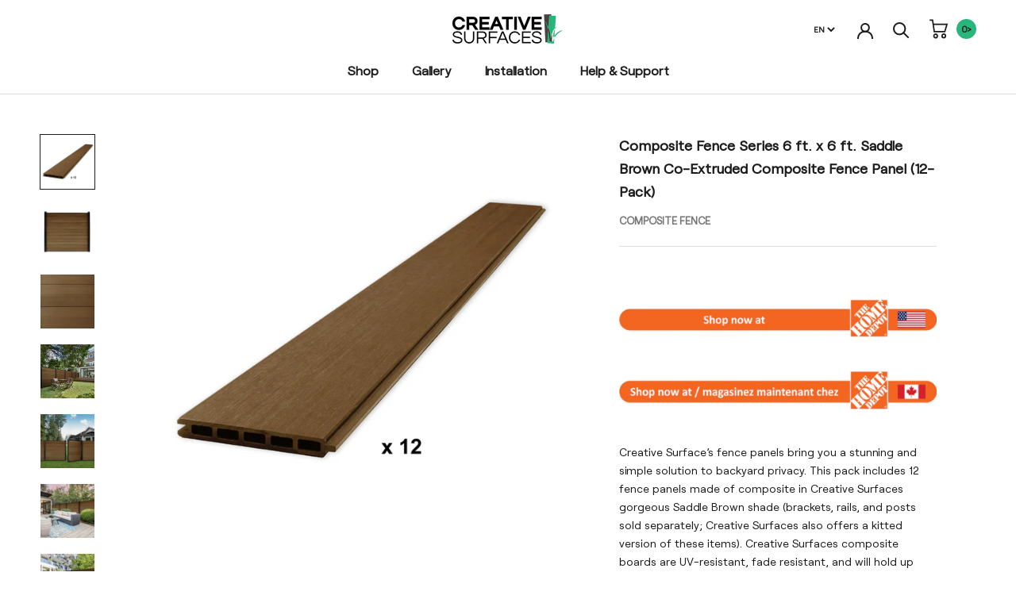

--- FILE ---
content_type: text/html; charset=utf-8
request_url: https://creativesurfaces.ca/products/fencing-panel-12pk-saddle-brown
body_size: 28146
content:
<!doctype html>

<html class="no-js" lang="en">
  <head>
    <meta charset="utf-8">
    <meta http-equiv="X-UA-Compatible" content="IE=edge,chrome=1">
    <meta name="viewport" content="width=device-width, initial-scale=1.0, height=device-height, minimum-scale=1.0, maximum-scale=1.0">
    <meta name="theme-color" content="">

    <title>
      Composite Fence Series 6 ft. x 6 ft. Saddle Brown Co-Extruded Composit &ndash; creative-surfaces
    </title><meta name="description" content="Creative Surface’s fence panels bring you a stunning and simple solution to backyard privacy. This pack includes 12 fence panels made of composite in Creative Surfaces gorgeous Saddle Brown shade (brackets, rails, and posts sold separately; Creative Surfaces also offers a kitted version of these items). Creative Surfac"><link rel="canonical" href="https://creativesurfaces.ca/products/fencing-panel-12pk-saddle-brown">
    <link rel="stylesheet" href="//creativesurfaces.ca/cdn/shop/t/4/assets/fonts.css?v=80179747817229046051626268805"><link rel="shortcut icon" href="//creativesurfaces.ca/cdn/shop/files/Untitled_design_9_96x.png?v=1739817011" type="image/png"><meta property="og:type" content="product">
  <meta property="og:title" content="Composite Fence Series 6 ft. x 6 ft. Saddle Brown Co-Extruded Composite Fence Panel (12-Pack)"><meta property="og:image" content="http://creativesurfaces.ca/cdn/shop/files/6-BRUSHEDFINISH_FencePanels_saddlebrownoption1.jpg?v=1686835400">
    <meta property="og:image:secure_url" content="https://creativesurfaces.ca/cdn/shop/files/6-BRUSHEDFINISH_FencePanels_saddlebrownoption1.jpg?v=1686835400">
    <meta property="og:image:width" content="3001">
    <meta property="og:image:height" content="3001"><meta property="product:price:amount" content="0.00">
  <meta property="product:price:currency" content="CAD"><meta property="og:description" content="Creative Surface’s fence panels bring you a stunning and simple solution to backyard privacy. This pack includes 12 fence panels made of composite in Creative Surfaces gorgeous Saddle Brown shade (brackets, rails, and posts sold separately; Creative Surfaces also offers a kitted version of these items). Creative Surfac"><meta property="og:url" content="https://creativesurfaces.ca/products/fencing-panel-12pk-saddle-brown">
<meta property="og:site_name" content="creative-surfaces"><meta name="twitter:card" content="summary"><meta name="twitter:title" content="Composite Fence Series 6 ft. x 6 ft. Saddle Brown Co-Extruded Composite Fence Panel (12-Pack)">
  <meta name="twitter:description" content="Creative Surface’s fence panels bring you a stunning and simple solution to backyard privacy. This pack includes 12 fence panels made of composite in Creative Surfaces gorgeous Saddle Brown shade (brackets, rails, and posts sold separately; Creative Surfaces also offers a kitted version of these items). Creative Surfaces composite boards are UV-resistant, fade resistant, and will hold up against harsh weather conditions. The Saddle Brown shade is timeless and chic, to match the style of any home. Our fences are able to be installed with in-ground or surface mount posts (sold separately), making them versatile to fit your needs. Features 12 composite boards are part of Creative Surfaces fencing collection Composite boards are ultra durable and practical, providing the luxurious look of real wood without added maintenance Slide and stack installation makes set-up a breeze Use with Creative Surface’s Post or Gate">
  <meta name="twitter:image" content="https://creativesurfaces.ca/cdn/shop/files/6-BRUSHEDFINISH_FencePanels_saddlebrownoption1_600x600_crop_center.jpg?v=1686835400">
    <style>
  @font-face {
  font-family: Montserrat;
  font-weight: 600;
  font-style: normal;
  font-display: fallback;
  src: url("//creativesurfaces.ca/cdn/fonts/montserrat/montserrat_n6.1326b3e84230700ef15b3a29fb520639977513e0.woff2") format("woff2"),
       url("//creativesurfaces.ca/cdn/fonts/montserrat/montserrat_n6.652f051080eb14192330daceed8cd53dfdc5ead9.woff") format("woff");
}

  @font-face {
  font-family: "Nunito Sans";
  font-weight: 400;
  font-style: normal;
  font-display: fallback;
  src: url("//creativesurfaces.ca/cdn/fonts/nunito_sans/nunitosans_n4.0276fe080df0ca4e6a22d9cb55aed3ed5ba6b1da.woff2") format("woff2"),
       url("//creativesurfaces.ca/cdn/fonts/nunito_sans/nunitosans_n4.b4964bee2f5e7fd9c3826447e73afe2baad607b7.woff") format("woff");
}


  @font-face {
  font-family: "Nunito Sans";
  font-weight: 700;
  font-style: normal;
  font-display: fallback;
  src: url("//creativesurfaces.ca/cdn/fonts/nunito_sans/nunitosans_n7.25d963ed46da26098ebeab731e90d8802d989fa5.woff2") format("woff2"),
       url("//creativesurfaces.ca/cdn/fonts/nunito_sans/nunitosans_n7.d32e3219b3d2ec82285d3027bd673efc61a996c8.woff") format("woff");
}

  @font-face {
  font-family: "Nunito Sans";
  font-weight: 400;
  font-style: italic;
  font-display: fallback;
  src: url("//creativesurfaces.ca/cdn/fonts/nunito_sans/nunitosans_i4.6e408730afac1484cf297c30b0e67c86d17fc586.woff2") format("woff2"),
       url("//creativesurfaces.ca/cdn/fonts/nunito_sans/nunitosans_i4.c9b6dcbfa43622b39a5990002775a8381942ae38.woff") format("woff");
}

  @font-face {
  font-family: "Nunito Sans";
  font-weight: 700;
  font-style: italic;
  font-display: fallback;
  src: url("//creativesurfaces.ca/cdn/fonts/nunito_sans/nunitosans_i7.8c1124729eec046a321e2424b2acf328c2c12139.woff2") format("woff2"),
       url("//creativesurfaces.ca/cdn/fonts/nunito_sans/nunitosans_i7.af4cda04357273e0996d21184432bcb14651a64d.woff") format("woff");
}


  :root {
    --heading-font-family : Montserrat, sans-serif;
    --heading-font-weight : 600;
    --heading-font-style  : normal;

    --text-font-family : "Nunito Sans", sans-serif;
    --text-font-weight : 400;
    --text-font-style  : normal;

    --base-text-font-size   : 14px;
    --default-text-font-size: 14px;--background          : #ffffff;
    --background-rgb      : 255, 255, 255;
    --light-background    : #ffffff;
    --light-background-rgb: 255, 255, 255;
    --heading-color       : #1c1b1b;
    --text-color          : #1c1b1b;
    --text-color-rgb      : 28, 27, 27;
    --text-color-light    : #6a6a6a;
    --text-color-light-rgb: 106, 106, 106;
    --link-color          : #6a6a6a;
    --link-color-rgb      : 106, 106, 106;
    --border-color        : #dddddd;
    --border-color-rgb    : 221, 221, 221;

    --button-background    : #1c1b1b;
    --button-background-rgb: 28, 27, 27;
    --button-text-color    : #ffffff;

    --header-background       : #ffffff;
    --header-heading-color    : #1c1b1b;
    --header-light-text-color : #6a6a6a;
    --header-border-color     : #dddddd;

    --footer-background    : #000000;
    --footer-text-color    : #ffffff;
    --footer-heading-color : #ffffff;
    --footer-border-color  : #262626;

    --navigation-background      : #1c1b1b;
    --navigation-background-rgb  : 28, 27, 27;
    --navigation-text-color      : #ffffff;
    --navigation-text-color-light: rgba(255, 255, 255, 0.5);
    --navigation-border-color    : rgba(255, 255, 255, 0.25);

    --newsletter-popup-background     : #1c1b1b;
    --newsletter-popup-text-color     : #ffffff;
    --newsletter-popup-text-color-rgb : 255, 255, 255;

    --secondary-elements-background       : #1c1b1b;
    --secondary-elements-background-rgb   : 28, 27, 27;
    --secondary-elements-text-color       : #ffffff;
    --secondary-elements-text-color-light : rgba(255, 255, 255, 0.5);
    --secondary-elements-border-color     : rgba(255, 255, 255, 0.25);

    --product-sale-price-color    : #f94c43;
    --product-sale-price-color-rgb: 249, 76, 67;

    /* Shopify related variables */
    --payment-terms-background-color: #ffffff;

    /* Products */

    --horizontal-spacing-four-products-per-row: 60px;
        --horizontal-spacing-two-products-per-row : 60px;

    --vertical-spacing-four-products-per-row: 60px;
        --vertical-spacing-two-products-per-row : 75px;

    /* Animation */
    --drawer-transition-timing: cubic-bezier(0.645, 0.045, 0.355, 1);
    --header-base-height: 80px; /* We set a default for browsers that do not support CSS variables */

    /* Cursors */
    --cursor-zoom-in-svg    : url(//creativesurfaces.ca/cdn/shop/t/4/assets/cursor-zoom-in.svg?v=170532930330058140181626268827);
    --cursor-zoom-in-2x-svg : url(//creativesurfaces.ca/cdn/shop/t/4/assets/cursor-zoom-in-2x.svg?v=56685658183649387561626268827);
  }
</style>

<script>
  // IE11 does not have support for CSS variables, so we have to polyfill them
  if (!(((window || {}).CSS || {}).supports && window.CSS.supports('(--a: 0)'))) {
    const script = document.createElement('script');
    script.type = 'text/javascript';
    script.src = 'https://cdn.jsdelivr.net/npm/css-vars-ponyfill@2';
    script.onload = function() {
      cssVars({});
    };

    document.getElementsByTagName('head')[0].appendChild(script);
  }
</script>

    <script>window.performance && window.performance.mark && window.performance.mark('shopify.content_for_header.start');</script><meta id="shopify-digital-wallet" name="shopify-digital-wallet" content="/57911967935/digital_wallets/dialog">
<link rel="alternate" hreflang="x-default" href="https://creativesurfaces.ca/products/fencing-panel-12pk-saddle-brown">
<link rel="alternate" hreflang="es" href="https://creativesurfaces.ca/es/products/fencing-panel-12pk-saddle-brown">
<link rel="alternate" hreflang="fr" href="https://creativesurfaces.ca/fr/products/fencing-panel-12pk-saddle-brown">
<link rel="alternate" type="application/json+oembed" href="https://creativesurfaces.ca/products/fencing-panel-12pk-saddle-brown.oembed">
<script async="async" src="/checkouts/internal/preloads.js?locale=en-CA"></script>
<script id="shopify-features" type="application/json">{"accessToken":"6ff1afe8967d78a01815023403403430","betas":["rich-media-storefront-analytics"],"domain":"creativesurfaces.ca","predictiveSearch":true,"shopId":57911967935,"locale":"en"}</script>
<script>var Shopify = Shopify || {};
Shopify.shop = "creative-surfaces.myshopify.com";
Shopify.locale = "en";
Shopify.currency = {"active":"CAD","rate":"1.0"};
Shopify.country = "CA";
Shopify.theme = {"name":"Evertrends Mockup Site No.1","id":125082370239,"schema_name":"Prestige","schema_version":"4.14.2","theme_store_id":855,"role":"main"};
Shopify.theme.handle = "null";
Shopify.theme.style = {"id":null,"handle":null};
Shopify.cdnHost = "creativesurfaces.ca/cdn";
Shopify.routes = Shopify.routes || {};
Shopify.routes.root = "/";</script>
<script type="module">!function(o){(o.Shopify=o.Shopify||{}).modules=!0}(window);</script>
<script>!function(o){function n(){var o=[];function n(){o.push(Array.prototype.slice.apply(arguments))}return n.q=o,n}var t=o.Shopify=o.Shopify||{};t.loadFeatures=n(),t.autoloadFeatures=n()}(window);</script>
<script id="shop-js-analytics" type="application/json">{"pageType":"product"}</script>
<script defer="defer" async type="module" src="//creativesurfaces.ca/cdn/shopifycloud/shop-js/modules/v2/client.init-shop-cart-sync_DtuiiIyl.en.esm.js"></script>
<script defer="defer" async type="module" src="//creativesurfaces.ca/cdn/shopifycloud/shop-js/modules/v2/chunk.common_CUHEfi5Q.esm.js"></script>
<script type="module">
  await import("//creativesurfaces.ca/cdn/shopifycloud/shop-js/modules/v2/client.init-shop-cart-sync_DtuiiIyl.en.esm.js");
await import("//creativesurfaces.ca/cdn/shopifycloud/shop-js/modules/v2/chunk.common_CUHEfi5Q.esm.js");

  window.Shopify.SignInWithShop?.initShopCartSync?.({"fedCMEnabled":true,"windoidEnabled":true});

</script>
<script>(function() {
  var isLoaded = false;
  function asyncLoad() {
    if (isLoaded) return;
    isLoaded = true;
    var urls = ["https:\/\/cdn.weglot.com\/weglot_script_tag.js?shop=creative-surfaces.myshopify.com"];
    for (var i = 0; i < urls.length; i++) {
      var s = document.createElement('script');
      s.type = 'text/javascript';
      s.async = true;
      s.src = urls[i];
      var x = document.getElementsByTagName('script')[0];
      x.parentNode.insertBefore(s, x);
    }
  };
  if(window.attachEvent) {
    window.attachEvent('onload', asyncLoad);
  } else {
    window.addEventListener('load', asyncLoad, false);
  }
})();</script>
<script id="__st">var __st={"a":57911967935,"offset":-28800,"reqid":"7441de84-d0f8-4350-9d7b-99a1ccd7a33b-1767437779","pageurl":"creativesurfaces.ca\/products\/fencing-panel-12pk-saddle-brown","u":"9c778fb5920e","p":"product","rtyp":"product","rid":7487815975103};</script>
<script>window.ShopifyPaypalV4VisibilityTracking = true;</script>
<script id="captcha-bootstrap">!function(){'use strict';const t='contact',e='account',n='new_comment',o=[[t,t],['blogs',n],['comments',n],[t,'customer']],c=[[e,'customer_login'],[e,'guest_login'],[e,'recover_customer_password'],[e,'create_customer']],r=t=>t.map((([t,e])=>`form[action*='/${t}']:not([data-nocaptcha='true']) input[name='form_type'][value='${e}']`)).join(','),a=t=>()=>t?[...document.querySelectorAll(t)].map((t=>t.form)):[];function s(){const t=[...o],e=r(t);return a(e)}const i='password',u='form_key',d=['recaptcha-v3-token','g-recaptcha-response','h-captcha-response',i],f=()=>{try{return window.sessionStorage}catch{return}},m='__shopify_v',_=t=>t.elements[u];function p(t,e,n=!1){try{const o=window.sessionStorage,c=JSON.parse(o.getItem(e)),{data:r}=function(t){const{data:e,action:n}=t;return t[m]||n?{data:e,action:n}:{data:t,action:n}}(c);for(const[e,n]of Object.entries(r))t.elements[e]&&(t.elements[e].value=n);n&&o.removeItem(e)}catch(o){console.error('form repopulation failed',{error:o})}}const l='form_type',E='cptcha';function T(t){t.dataset[E]=!0}const w=window,h=w.document,L='Shopify',v='ce_forms',y='captcha';let A=!1;((t,e)=>{const n=(g='f06e6c50-85a8-45c8-87d0-21a2b65856fe',I='https://cdn.shopify.com/shopifycloud/storefront-forms-hcaptcha/ce_storefront_forms_captcha_hcaptcha.v1.5.2.iife.js',D={infoText:'Protected by hCaptcha',privacyText:'Privacy',termsText:'Terms'},(t,e,n)=>{const o=w[L][v],c=o.bindForm;if(c)return c(t,g,e,D).then(n);var r;o.q.push([[t,g,e,D],n]),r=I,A||(h.body.append(Object.assign(h.createElement('script'),{id:'captcha-provider',async:!0,src:r})),A=!0)});var g,I,D;w[L]=w[L]||{},w[L][v]=w[L][v]||{},w[L][v].q=[],w[L][y]=w[L][y]||{},w[L][y].protect=function(t,e){n(t,void 0,e),T(t)},Object.freeze(w[L][y]),function(t,e,n,w,h,L){const[v,y,A,g]=function(t,e,n){const i=e?o:[],u=t?c:[],d=[...i,...u],f=r(d),m=r(i),_=r(d.filter((([t,e])=>n.includes(e))));return[a(f),a(m),a(_),s()]}(w,h,L),I=t=>{const e=t.target;return e instanceof HTMLFormElement?e:e&&e.form},D=t=>v().includes(t);t.addEventListener('submit',(t=>{const e=I(t);if(!e)return;const n=D(e)&&!e.dataset.hcaptchaBound&&!e.dataset.recaptchaBound,o=_(e),c=g().includes(e)&&(!o||!o.value);(n||c)&&t.preventDefault(),c&&!n&&(function(t){try{if(!f())return;!function(t){const e=f();if(!e)return;const n=_(t);if(!n)return;const o=n.value;o&&e.removeItem(o)}(t);const e=Array.from(Array(32),(()=>Math.random().toString(36)[2])).join('');!function(t,e){_(t)||t.append(Object.assign(document.createElement('input'),{type:'hidden',name:u})),t.elements[u].value=e}(t,e),function(t,e){const n=f();if(!n)return;const o=[...t.querySelectorAll(`input[type='${i}']`)].map((({name:t})=>t)),c=[...d,...o],r={};for(const[a,s]of new FormData(t).entries())c.includes(a)||(r[a]=s);n.setItem(e,JSON.stringify({[m]:1,action:t.action,data:r}))}(t,e)}catch(e){console.error('failed to persist form',e)}}(e),e.submit())}));const S=(t,e)=>{t&&!t.dataset[E]&&(n(t,e.some((e=>e===t))),T(t))};for(const o of['focusin','change'])t.addEventListener(o,(t=>{const e=I(t);D(e)&&S(e,y())}));const B=e.get('form_key'),M=e.get(l),P=B&&M;t.addEventListener('DOMContentLoaded',(()=>{const t=y();if(P)for(const e of t)e.elements[l].value===M&&p(e,B);[...new Set([...A(),...v().filter((t=>'true'===t.dataset.shopifyCaptcha))])].forEach((e=>S(e,t)))}))}(h,new URLSearchParams(w.location.search),n,t,e,['guest_login'])})(!0,!0)}();</script>
<script integrity="sha256-4kQ18oKyAcykRKYeNunJcIwy7WH5gtpwJnB7kiuLZ1E=" data-source-attribution="shopify.loadfeatures" defer="defer" src="//creativesurfaces.ca/cdn/shopifycloud/storefront/assets/storefront/load_feature-a0a9edcb.js" crossorigin="anonymous"></script>
<script data-source-attribution="shopify.dynamic_checkout.dynamic.init">var Shopify=Shopify||{};Shopify.PaymentButton=Shopify.PaymentButton||{isStorefrontPortableWallets:!0,init:function(){window.Shopify.PaymentButton.init=function(){};var t=document.createElement("script");t.src="https://creativesurfaces.ca/cdn/shopifycloud/portable-wallets/latest/portable-wallets.en.js",t.type="module",document.head.appendChild(t)}};
</script>
<script data-source-attribution="shopify.dynamic_checkout.buyer_consent">
  function portableWalletsHideBuyerConsent(e){var t=document.getElementById("shopify-buyer-consent"),n=document.getElementById("shopify-subscription-policy-button");t&&n&&(t.classList.add("hidden"),t.setAttribute("aria-hidden","true"),n.removeEventListener("click",e))}function portableWalletsShowBuyerConsent(e){var t=document.getElementById("shopify-buyer-consent"),n=document.getElementById("shopify-subscription-policy-button");t&&n&&(t.classList.remove("hidden"),t.removeAttribute("aria-hidden"),n.addEventListener("click",e))}window.Shopify?.PaymentButton&&(window.Shopify.PaymentButton.hideBuyerConsent=portableWalletsHideBuyerConsent,window.Shopify.PaymentButton.showBuyerConsent=portableWalletsShowBuyerConsent);
</script>
<script data-source-attribution="shopify.dynamic_checkout.cart.bootstrap">document.addEventListener("DOMContentLoaded",(function(){function t(){return document.querySelector("shopify-accelerated-checkout-cart, shopify-accelerated-checkout")}if(t())Shopify.PaymentButton.init();else{new MutationObserver((function(e,n){t()&&(Shopify.PaymentButton.init(),n.disconnect())})).observe(document.body,{childList:!0,subtree:!0})}}));
</script>

<script>window.performance && window.performance.mark && window.performance.mark('shopify.content_for_header.end');</script>

    <link rel="stylesheet" href="//creativesurfaces.ca/cdn/shop/t/4/assets/theme.css?v=6772996872424418541716978428">
    <link rel="stylesheet" href="//creativesurfaces.ca/cdn/shop/t/4/assets/style.css?v=53836056839068771421716978431">

    <script>// This allows to expose several variables to the global scope, to be used in scripts
      window.theme = {
        pageType: "product",
        moneyFormat: "${{amount}}",
        moneyWithCurrencyFormat: "${{amount}} CAD",
        productImageSize: "natural",
        searchMode: "product,article,page",
        showPageTransition: false,
        showElementStaggering: false,
        showImageZooming: true
      };

      window.routes = {
        rootUrl: "\/",
        rootUrlWithoutSlash: '',
        cartUrl: "\/cart",
        cartAddUrl: "\/cart\/add",
        cartChangeUrl: "\/cart\/change",
        searchUrl: "\/search",
        productRecommendationsUrl: "\/recommendations\/products"
      };

      window.languages = {
        cartAddNote: "Add Order Note",
        cartEditNote: "Edit Order Note",
        productImageLoadingError: "This image could not be loaded. Please try to reload the page.",
        productFormAddToCart: "Add to cart",
        productFormUnavailable: "Unavailable",
        productFormSoldOut: "Sold Out",
        shippingEstimatorOneResult: "1 option available:",
        shippingEstimatorMoreResults: "{{count}} options available:",
        shippingEstimatorNoResults: "No shipping could be found"
      };

      window.lazySizesConfig = {
        loadHidden: false,
        hFac: 0.5,
        expFactor: 2,
        ricTimeout: 150,
        lazyClass: 'Image--lazyLoad',
        loadingClass: 'Image--lazyLoading',
        loadedClass: 'Image--lazyLoaded'
      };

      document.documentElement.className = document.documentElement.className.replace('no-js', 'js');
      document.documentElement.style.setProperty('--window-height', window.innerHeight + 'px');

      // We do a quick detection of some features (we could use Modernizr but for so little...)
      (function() {
        document.documentElement.className += ((window.CSS && window.CSS.supports('(position: sticky) or (position: -webkit-sticky)')) ? ' supports-sticky' : ' no-supports-sticky');
        document.documentElement.className += (window.matchMedia('(-moz-touch-enabled: 1), (hover: none)')).matches ? ' no-supports-hover' : ' supports-hover';
      }());
    </script>

    <script src="//ajax.googleapis.com/ajax/libs/jquery/1.9.0/jquery.js" type="text/javascript"></script>
    <script src="//creativesurfaces.ca/cdn/shop/t/4/assets/lazysizes.min.js?v=174358363404432586981626268805" async></script><script src="https://polyfill-fastly.net/v3/polyfill.min.js?unknown=polyfill&features=fetch,Element.prototype.closest,Element.prototype.remove,Element.prototype.classList,Array.prototype.includes,Array.prototype.fill,Object.assign,CustomEvent,IntersectionObserver,IntersectionObserverEntry,URL" defer></script>
    <script src="//creativesurfaces.ca/cdn/shop/t/4/assets/libs.min.js?v=26178543184394469741626268806" defer></script>
    <script src="//creativesurfaces.ca/cdn/shop/t/4/assets/theme.min.js?v=181661505088875613471626268811" defer></script>
    <script src="//creativesurfaces.ca/cdn/shop/t/4/assets/custom.js?v=42667796118406348961716978843" defer></script>

    <script>
      (function () {
        window.onpageshow = function() {
          if (window.theme.showPageTransition) {
            var pageTransition = document.querySelector('.PageTransition');

            if (pageTransition) {
              pageTransition.style.visibility = 'visible';
              pageTransition.style.opacity = '0';
            }
          }

          // When the page is loaded from the cache, we have to reload the cart content
          document.documentElement.dispatchEvent(new CustomEvent('cart:refresh', {
            bubbles: true
          }));
        };
      })();
    </script>

    
  <script type="application/ld+json">
  {
    "@context": "http://schema.org",
    "@type": "Product",
    "offers": [{
          "@type": "Offer",
          "name": "Default Title",
          "availability":"https://schema.org/InStock",
          "price": 0.0,
          "priceCurrency": "CAD",
          "priceValidUntil": "2026-01-13","url": "/products/fencing-panel-12pk-saddle-brown?variant=42348077940927"
        }
],
    "brand": {
      "name": "creative-surfaces"
    },
    "name": "Composite Fence Series 6 ft. x 6 ft. Saddle Brown Co-Extruded Composite Fence Panel (12-Pack)",
    "description": "\nCreative Surface’s fence panels bring you a stunning and simple solution to backyard privacy. This pack includes 12 fence panels made of composite in Creative Surfaces gorgeous Saddle Brown shade (brackets, rails, and posts sold separately; Creative Surfaces also offers a kitted version of these items). Creative Surfaces composite boards are UV-resistant, fade resistant, and will hold up against harsh weather conditions. The Saddle Brown shade is timeless and chic, to match the style of any home. Our fences are able to be installed with in-ground or surface mount posts (sold separately), making them versatile to fit your needs.\nFeatures\n\n12 composite boards are part of Creative Surfaces fencing collection\nComposite boards are ultra durable and practical, providing the luxurious look of real wood without added maintenance\nSlide and stack installation makes set-up a breeze\nUse with Creative Surface’s Post or Gate systems (sold separately)\n25-year residential warranty\nIncludes: 12x Composite Boards\n\nSKU (USA): HDPNL0002 \/ SKU (CANADA): HDPNL0402",
    "category": "Composite Fence",
    "url": "/products/fencing-panel-12pk-saddle-brown",
    "sku": "",
    "image": {
      "@type": "ImageObject",
      "url": "https://creativesurfaces.ca/cdn/shop/files/6-BRUSHEDFINISH_FencePanels_saddlebrownoption1_1024x.jpg?v=1686835400",
      "image": "https://creativesurfaces.ca/cdn/shop/files/6-BRUSHEDFINISH_FencePanels_saddlebrownoption1_1024x.jpg?v=1686835400",
      "name": "Composite Fence Series 6 ft. x 6 ft. Saddle Brown Co-Extruded Composite Fence Panel (12-Pack)",
      "width": "1024",
      "height": "1024"
    }
  }
  </script>



  <script type="application/ld+json">
  {
    "@context": "http://schema.org",
    "@type": "BreadcrumbList",
  "itemListElement": [{
      "@type": "ListItem",
      "position": 1,
      "name": "Translation missing: en.general.breadcrumb.home",
      "item": "https://creativesurfaces.ca"
    },{
          "@type": "ListItem",
          "position": 2,
          "name": "Composite Fence Series 6 ft. x 6 ft. Saddle Brown Co-Extruded Composite Fence Panel (12-Pack)",
          "item": "https://creativesurfaces.ca/products/fencing-panel-12pk-saddle-brown"
        }]
  }
  </script>

  
<!--Start Weglot Script-->
<script src="//cdn.weglot.com/weglot.min.js"></script>
<script id="has-script-tags">Weglot.initialize({ api_key:"wg_3ffb819fc42aac69950ee4e9588e70113" });</script>
<!--End Weglot Script-->

<!-- BEGIN app block: shopify://apps/weglot-translate-your-store/blocks/weglot/3097482a-fafe-42ff-bc33-ea19e35c4a20 -->





  


<!--Start Weglot Script-->
<script src="https://cdn.weglot.com/weglot.min.js?api_key=" async></script>
<!--End Weglot Script-->

<!-- END app block --><!-- BEGIN app block: shopify://apps/hulk-form-builder/blocks/app-embed/b6b8dd14-356b-4725-a4ed-77232212b3c3 --><!-- BEGIN app snippet: hulkapps-formbuilder-theme-ext --><script type="text/javascript">
  
  if (typeof window.formbuilder_customer != "object") {
        window.formbuilder_customer = {}
  }

  window.hulkFormBuilder = {
    form_data: {},
    shop_data: {"shop_ZEOpQiWgOydZaPFw6kMXCg":{"shop_uuid":"ZEOpQiWgOydZaPFw6kMXCg","shop_timezone":"America\/Los_Angeles","shop_id":108344,"shop_is_after_submit_enabled":true,"shop_shopify_plan":"basic","shop_shopify_domain":"creative-surfaces.myshopify.com","shop_remove_watermark":false,"shop_created_at":"2024-05-29T09:11:42.387Z","is_skip_metafield":false,"shop_deleted":false,"shop_disabled":false}},
    settings_data: {"shop_settings":{"shop_customise_msgs":[],"default_customise_msgs":{"is_required":"is required","thank_you":"Thank you! The form was submitted successfully.","processing":"Processing...","valid_data":"Please provide valid data","valid_email":"Provide valid email format","valid_tags":"HTML Tags are not allowed","valid_phone":"Provide valid phone number","valid_captcha":"Please provide valid captcha response","valid_url":"Provide valid URL","only_number_alloud":"Provide valid number in","number_less":"must be less than","number_more":"must be more than","image_must_less":"Image must be less than 20MB","image_number":"Images allowed","image_extension":"Invalid extension! Please provide image file","error_image_upload":"Error in image upload. Please try again.","error_file_upload":"Error in file upload. Please try again.","your_response":"Your response","error_form_submit":"Error occur.Please try again after sometime.","email_submitted":"Form with this email is already submitted","invalid_email_by_zerobounce":"The email address you entered appears to be invalid. Please check it and try again.","download_file":"Download file","card_details_invalid":"Your card details are invalid","card_details":"Card details","please_enter_card_details":"Please enter card details","card_number":"Card number","exp_mm":"Exp MM","exp_yy":"Exp YY","crd_cvc":"CVV","payment_value":"Payment amount","please_enter_payment_amount":"Please enter payment amount","address1":"Address line 1","address2":"Address line 2","city":"City","province":"Province","zipcode":"Zip code","country":"Country","blocked_domain":"This form does not accept addresses from","file_must_less":"File must be less than 20MB","file_extension":"Invalid extension! Please provide file","only_file_number_alloud":"files allowed","previous":"Previous","next":"Next","must_have_a_input":"Please enter at least one field.","please_enter_required_data":"Please enter required data","atleast_one_special_char":"Include at least one special character","atleast_one_lowercase_char":"Include at least one lowercase character","atleast_one_uppercase_char":"Include at least one uppercase character","atleast_one_number":"Include at least one number","must_have_8_chars":"Must have 8 characters long","be_between_8_and_12_chars":"Be between 8 and 12 characters long","please_select":"Please Select","phone_submitted":"Form with this phone number is already submitted","user_res_parse_error":"Error while submitting the form","valid_same_values":"values must be same","product_choice_clear_selection":"Clear Selection","picture_choice_clear_selection":"Clear Selection","remove_all_for_file_image_upload":"Remove All","invalid_file_type_for_image_upload":"You can't upload files of this type.","invalid_file_type_for_signature_upload":"You can't upload files of this type.","max_files_exceeded_for_file_upload":"You can not upload any more files.","max_files_exceeded_for_image_upload":"You can not upload any more files.","file_already_exist":"File already uploaded","max_limit_exceed":"You have added the maximum number of text fields.","cancel_upload_for_file_upload":"Cancel upload","cancel_upload_for_image_upload":"Cancel upload","cancel_upload_for_signature_upload":"Cancel upload"},"shop_blocked_domains":[]}},
    features_data: {"shop_plan_features":{"shop_plan_features":["unlimited-forms","full-design-customization","export-form-submissions","multiple-recipients-for-form-submissions","multiple-admin-notifications","enable-captcha","unlimited-file-uploads","save-submitted-form-data","set-auto-response-message","conditional-logic","form-banner","save-as-draft-facility","include-user-response-in-admin-email","disable-form-submission","file-upload"]}},
    shop: null,
    shop_id: null,
    plan_features: null,
    validateDoubleQuotes: false,
    assets: {
      extraFunctions: "https://cdn.shopify.com/extensions/019b01cf-6171-7f09-845a-55a60d51bbd3/form-builder-by-hulkapps-49/assets/extra-functions.js",
      extraStyles: "https://cdn.shopify.com/extensions/019b01cf-6171-7f09-845a-55a60d51bbd3/form-builder-by-hulkapps-49/assets/extra-styles.css",
      bootstrapStyles: "https://cdn.shopify.com/extensions/019b01cf-6171-7f09-845a-55a60d51bbd3/form-builder-by-hulkapps-49/assets/theme-app-extension-bootstrap.css"
    },
    translations: {
      htmlTagNotAllowed: "HTML Tags are not allowed",
      sqlQueryNotAllowed: "SQL Queries are not allowed",
      doubleQuoteNotAllowed: "Double quotes are not allowed",
      vorwerkHttpWwwNotAllowed: "The words \u0026#39;http\u0026#39; and \u0026#39;www\u0026#39; are not allowed. Please remove them and try again.",
      maxTextFieldsReached: "You have added the maximum number of text fields.",
      avoidNegativeWords: "Avoid negative words: Don\u0026#39;t use negative words in your contact message.",
      customDesignOnly: "This form is for custom designs requests. For general inquiries please contact our team at info@stagheaddesigns.com",
      zerobounceApiErrorMsg: "We couldn\u0026#39;t verify your email due to a technical issue. Please try again later.",
    }

  }

  

  window.FbThemeAppExtSettingsHash = {}
  
</script><!-- END app snippet --><!-- END app block --><script src="https://cdn.shopify.com/extensions/019b35a3-cff8-7eb0-85f4-edb1f960047c/avada-app-49/assets/avada-cookie.js" type="text/javascript" defer="defer"></script>
<script src="https://cdn.shopify.com/extensions/019b01cf-6171-7f09-845a-55a60d51bbd3/form-builder-by-hulkapps-49/assets/form-builder-script.js" type="text/javascript" defer="defer"></script>
<link href="https://monorail-edge.shopifysvc.com" rel="dns-prefetch">
<script>(function(){if ("sendBeacon" in navigator && "performance" in window) {try {var session_token_from_headers = performance.getEntriesByType('navigation')[0].serverTiming.find(x => x.name == '_s').description;} catch {var session_token_from_headers = undefined;}var session_cookie_matches = document.cookie.match(/_shopify_s=([^;]*)/);var session_token_from_cookie = session_cookie_matches && session_cookie_matches.length === 2 ? session_cookie_matches[1] : "";var session_token = session_token_from_headers || session_token_from_cookie || "";function handle_abandonment_event(e) {var entries = performance.getEntries().filter(function(entry) {return /monorail-edge.shopifysvc.com/.test(entry.name);});if (!window.abandonment_tracked && entries.length === 0) {window.abandonment_tracked = true;var currentMs = Date.now();var navigation_start = performance.timing.navigationStart;var payload = {shop_id: 57911967935,url: window.location.href,navigation_start,duration: currentMs - navigation_start,session_token,page_type: "product"};window.navigator.sendBeacon("https://monorail-edge.shopifysvc.com/v1/produce", JSON.stringify({schema_id: "online_store_buyer_site_abandonment/1.1",payload: payload,metadata: {event_created_at_ms: currentMs,event_sent_at_ms: currentMs}}));}}window.addEventListener('pagehide', handle_abandonment_event);}}());</script>
<script id="web-pixels-manager-setup">(function e(e,d,r,n,o){if(void 0===o&&(o={}),!Boolean(null===(a=null===(i=window.Shopify)||void 0===i?void 0:i.analytics)||void 0===a?void 0:a.replayQueue)){var i,a;window.Shopify=window.Shopify||{};var t=window.Shopify;t.analytics=t.analytics||{};var s=t.analytics;s.replayQueue=[],s.publish=function(e,d,r){return s.replayQueue.push([e,d,r]),!0};try{self.performance.mark("wpm:start")}catch(e){}var l=function(){var e={modern:/Edge?\/(1{2}[4-9]|1[2-9]\d|[2-9]\d{2}|\d{4,})\.\d+(\.\d+|)|Firefox\/(1{2}[4-9]|1[2-9]\d|[2-9]\d{2}|\d{4,})\.\d+(\.\d+|)|Chrom(ium|e)\/(9{2}|\d{3,})\.\d+(\.\d+|)|(Maci|X1{2}).+ Version\/(15\.\d+|(1[6-9]|[2-9]\d|\d{3,})\.\d+)([,.]\d+|)( \(\w+\)|)( Mobile\/\w+|) Safari\/|Chrome.+OPR\/(9{2}|\d{3,})\.\d+\.\d+|(CPU[ +]OS|iPhone[ +]OS|CPU[ +]iPhone|CPU IPhone OS|CPU iPad OS)[ +]+(15[._]\d+|(1[6-9]|[2-9]\d|\d{3,})[._]\d+)([._]\d+|)|Android:?[ /-](13[3-9]|1[4-9]\d|[2-9]\d{2}|\d{4,})(\.\d+|)(\.\d+|)|Android.+Firefox\/(13[5-9]|1[4-9]\d|[2-9]\d{2}|\d{4,})\.\d+(\.\d+|)|Android.+Chrom(ium|e)\/(13[3-9]|1[4-9]\d|[2-9]\d{2}|\d{4,})\.\d+(\.\d+|)|SamsungBrowser\/([2-9]\d|\d{3,})\.\d+/,legacy:/Edge?\/(1[6-9]|[2-9]\d|\d{3,})\.\d+(\.\d+|)|Firefox\/(5[4-9]|[6-9]\d|\d{3,})\.\d+(\.\d+|)|Chrom(ium|e)\/(5[1-9]|[6-9]\d|\d{3,})\.\d+(\.\d+|)([\d.]+$|.*Safari\/(?![\d.]+ Edge\/[\d.]+$))|(Maci|X1{2}).+ Version\/(10\.\d+|(1[1-9]|[2-9]\d|\d{3,})\.\d+)([,.]\d+|)( \(\w+\)|)( Mobile\/\w+|) Safari\/|Chrome.+OPR\/(3[89]|[4-9]\d|\d{3,})\.\d+\.\d+|(CPU[ +]OS|iPhone[ +]OS|CPU[ +]iPhone|CPU IPhone OS|CPU iPad OS)[ +]+(10[._]\d+|(1[1-9]|[2-9]\d|\d{3,})[._]\d+)([._]\d+|)|Android:?[ /-](13[3-9]|1[4-9]\d|[2-9]\d{2}|\d{4,})(\.\d+|)(\.\d+|)|Mobile Safari.+OPR\/([89]\d|\d{3,})\.\d+\.\d+|Android.+Firefox\/(13[5-9]|1[4-9]\d|[2-9]\d{2}|\d{4,})\.\d+(\.\d+|)|Android.+Chrom(ium|e)\/(13[3-9]|1[4-9]\d|[2-9]\d{2}|\d{4,})\.\d+(\.\d+|)|Android.+(UC? ?Browser|UCWEB|U3)[ /]?(15\.([5-9]|\d{2,})|(1[6-9]|[2-9]\d|\d{3,})\.\d+)\.\d+|SamsungBrowser\/(5\.\d+|([6-9]|\d{2,})\.\d+)|Android.+MQ{2}Browser\/(14(\.(9|\d{2,})|)|(1[5-9]|[2-9]\d|\d{3,})(\.\d+|))(\.\d+|)|K[Aa][Ii]OS\/(3\.\d+|([4-9]|\d{2,})\.\d+)(\.\d+|)/},d=e.modern,r=e.legacy,n=navigator.userAgent;return n.match(d)?"modern":n.match(r)?"legacy":"unknown"}(),u="modern"===l?"modern":"legacy",c=(null!=n?n:{modern:"",legacy:""})[u],f=function(e){return[e.baseUrl,"/wpm","/b",e.hashVersion,"modern"===e.buildTarget?"m":"l",".js"].join("")}({baseUrl:d,hashVersion:r,buildTarget:u}),m=function(e){var d=e.version,r=e.bundleTarget,n=e.surface,o=e.pageUrl,i=e.monorailEndpoint;return{emit:function(e){var a=e.status,t=e.errorMsg,s=(new Date).getTime(),l=JSON.stringify({metadata:{event_sent_at_ms:s},events:[{schema_id:"web_pixels_manager_load/3.1",payload:{version:d,bundle_target:r,page_url:o,status:a,surface:n,error_msg:t},metadata:{event_created_at_ms:s}}]});if(!i)return console&&console.warn&&console.warn("[Web Pixels Manager] No Monorail endpoint provided, skipping logging."),!1;try{return self.navigator.sendBeacon.bind(self.navigator)(i,l)}catch(e){}var u=new XMLHttpRequest;try{return u.open("POST",i,!0),u.setRequestHeader("Content-Type","text/plain"),u.send(l),!0}catch(e){return console&&console.warn&&console.warn("[Web Pixels Manager] Got an unhandled error while logging to Monorail."),!1}}}}({version:r,bundleTarget:l,surface:e.surface,pageUrl:self.location.href,monorailEndpoint:e.monorailEndpoint});try{o.browserTarget=l,function(e){var d=e.src,r=e.async,n=void 0===r||r,o=e.onload,i=e.onerror,a=e.sri,t=e.scriptDataAttributes,s=void 0===t?{}:t,l=document.createElement("script"),u=document.querySelector("head"),c=document.querySelector("body");if(l.async=n,l.src=d,a&&(l.integrity=a,l.crossOrigin="anonymous"),s)for(var f in s)if(Object.prototype.hasOwnProperty.call(s,f))try{l.dataset[f]=s[f]}catch(e){}if(o&&l.addEventListener("load",o),i&&l.addEventListener("error",i),u)u.appendChild(l);else{if(!c)throw new Error("Did not find a head or body element to append the script");c.appendChild(l)}}({src:f,async:!0,onload:function(){if(!function(){var e,d;return Boolean(null===(d=null===(e=window.Shopify)||void 0===e?void 0:e.analytics)||void 0===d?void 0:d.initialized)}()){var d=window.webPixelsManager.init(e)||void 0;if(d){var r=window.Shopify.analytics;r.replayQueue.forEach((function(e){var r=e[0],n=e[1],o=e[2];d.publishCustomEvent(r,n,o)})),r.replayQueue=[],r.publish=d.publishCustomEvent,r.visitor=d.visitor,r.initialized=!0}}},onerror:function(){return m.emit({status:"failed",errorMsg:"".concat(f," has failed to load")})},sri:function(e){var d=/^sha384-[A-Za-z0-9+/=]+$/;return"string"==typeof e&&d.test(e)}(c)?c:"",scriptDataAttributes:o}),m.emit({status:"loading"})}catch(e){m.emit({status:"failed",errorMsg:(null==e?void 0:e.message)||"Unknown error"})}}})({shopId: 57911967935,storefrontBaseUrl: "https://creativesurfaces.ca",extensionsBaseUrl: "https://extensions.shopifycdn.com/cdn/shopifycloud/web-pixels-manager",monorailEndpoint: "https://monorail-edge.shopifysvc.com/unstable/produce_batch",surface: "storefront-renderer",enabledBetaFlags: ["2dca8a86","a0d5f9d2"],webPixelsConfigList: [{"id":"477397183","configuration":"{\"config\":\"{\\\"pixel_id\\\":\\\"G-9YRKF3Y1S3\\\",\\\"gtag_events\\\":[{\\\"type\\\":\\\"purchase\\\",\\\"action_label\\\":\\\"G-9YRKF3Y1S3\\\"},{\\\"type\\\":\\\"page_view\\\",\\\"action_label\\\":\\\"G-9YRKF3Y1S3\\\"},{\\\"type\\\":\\\"view_item\\\",\\\"action_label\\\":\\\"G-9YRKF3Y1S3\\\"},{\\\"type\\\":\\\"search\\\",\\\"action_label\\\":\\\"G-9YRKF3Y1S3\\\"},{\\\"type\\\":\\\"add_to_cart\\\",\\\"action_label\\\":\\\"G-9YRKF3Y1S3\\\"},{\\\"type\\\":\\\"begin_checkout\\\",\\\"action_label\\\":\\\"G-9YRKF3Y1S3\\\"},{\\\"type\\\":\\\"add_payment_info\\\",\\\"action_label\\\":\\\"G-9YRKF3Y1S3\\\"}],\\\"enable_monitoring_mode\\\":false}\"}","eventPayloadVersion":"v1","runtimeContext":"OPEN","scriptVersion":"b2a88bafab3e21179ed38636efcd8a93","type":"APP","apiClientId":1780363,"privacyPurposes":[],"dataSharingAdjustments":{"protectedCustomerApprovalScopes":["read_customer_address","read_customer_email","read_customer_name","read_customer_personal_data","read_customer_phone"]}},{"id":"shopify-app-pixel","configuration":"{}","eventPayloadVersion":"v1","runtimeContext":"STRICT","scriptVersion":"0450","apiClientId":"shopify-pixel","type":"APP","privacyPurposes":["ANALYTICS","MARKETING"]},{"id":"shopify-custom-pixel","eventPayloadVersion":"v1","runtimeContext":"LAX","scriptVersion":"0450","apiClientId":"shopify-pixel","type":"CUSTOM","privacyPurposes":["ANALYTICS","MARKETING"]}],isMerchantRequest: false,initData: {"shop":{"name":"creative-surfaces","paymentSettings":{"currencyCode":"CAD"},"myshopifyDomain":"creative-surfaces.myshopify.com","countryCode":"CA","storefrontUrl":"https:\/\/creativesurfaces.ca"},"customer":null,"cart":null,"checkout":null,"productVariants":[{"price":{"amount":0.0,"currencyCode":"CAD"},"product":{"title":"Composite Fence Series 6 ft. x 6 ft. Saddle Brown Co-Extruded Composite Fence Panel (12-Pack)","vendor":"creative-surfaces","id":"7487815975103","untranslatedTitle":"Composite Fence Series 6 ft. x 6 ft. Saddle Brown Co-Extruded Composite Fence Panel (12-Pack)","url":"\/products\/fencing-panel-12pk-saddle-brown","type":"Composite Fence"},"id":"42348077940927","image":{"src":"\/\/creativesurfaces.ca\/cdn\/shop\/files\/6-BRUSHEDFINISH_FencePanels_saddlebrownoption1.jpg?v=1686835400"},"sku":"","title":"Default Title","untranslatedTitle":"Default Title"}],"purchasingCompany":null},},"https://creativesurfaces.ca/cdn","da62cc92w68dfea28pcf9825a4m392e00d0",{"modern":"","legacy":""},{"shopId":"57911967935","storefrontBaseUrl":"https:\/\/creativesurfaces.ca","extensionBaseUrl":"https:\/\/extensions.shopifycdn.com\/cdn\/shopifycloud\/web-pixels-manager","surface":"storefront-renderer","enabledBetaFlags":"[\"2dca8a86\", \"a0d5f9d2\"]","isMerchantRequest":"false","hashVersion":"da62cc92w68dfea28pcf9825a4m392e00d0","publish":"custom","events":"[[\"page_viewed\",{}],[\"product_viewed\",{\"productVariant\":{\"price\":{\"amount\":0.0,\"currencyCode\":\"CAD\"},\"product\":{\"title\":\"Composite Fence Series 6 ft. x 6 ft. Saddle Brown Co-Extruded Composite Fence Panel (12-Pack)\",\"vendor\":\"creative-surfaces\",\"id\":\"7487815975103\",\"untranslatedTitle\":\"Composite Fence Series 6 ft. x 6 ft. Saddle Brown Co-Extruded Composite Fence Panel (12-Pack)\",\"url\":\"\/products\/fencing-panel-12pk-saddle-brown\",\"type\":\"Composite Fence\"},\"id\":\"42348077940927\",\"image\":{\"src\":\"\/\/creativesurfaces.ca\/cdn\/shop\/files\/6-BRUSHEDFINISH_FencePanels_saddlebrownoption1.jpg?v=1686835400\"},\"sku\":\"\",\"title\":\"Default Title\",\"untranslatedTitle\":\"Default Title\"}}]]"});</script><script>
  window.ShopifyAnalytics = window.ShopifyAnalytics || {};
  window.ShopifyAnalytics.meta = window.ShopifyAnalytics.meta || {};
  window.ShopifyAnalytics.meta.currency = 'CAD';
  var meta = {"product":{"id":7487815975103,"gid":"gid:\/\/shopify\/Product\/7487815975103","vendor":"creative-surfaces","type":"Composite Fence","handle":"fencing-panel-12pk-saddle-brown","variants":[{"id":42348077940927,"price":0,"name":"Composite Fence Series 6 ft. x 6 ft. Saddle Brown Co-Extruded Composite Fence Panel (12-Pack)","public_title":null,"sku":""}],"remote":false},"page":{"pageType":"product","resourceType":"product","resourceId":7487815975103,"requestId":"7441de84-d0f8-4350-9d7b-99a1ccd7a33b-1767437779"}};
  for (var attr in meta) {
    window.ShopifyAnalytics.meta[attr] = meta[attr];
  }
</script>
<script class="analytics">
  (function () {
    var customDocumentWrite = function(content) {
      var jquery = null;

      if (window.jQuery) {
        jquery = window.jQuery;
      } else if (window.Checkout && window.Checkout.$) {
        jquery = window.Checkout.$;
      }

      if (jquery) {
        jquery('body').append(content);
      }
    };

    var hasLoggedConversion = function(token) {
      if (token) {
        return document.cookie.indexOf('loggedConversion=' + token) !== -1;
      }
      return false;
    }

    var setCookieIfConversion = function(token) {
      if (token) {
        var twoMonthsFromNow = new Date(Date.now());
        twoMonthsFromNow.setMonth(twoMonthsFromNow.getMonth() + 2);

        document.cookie = 'loggedConversion=' + token + '; expires=' + twoMonthsFromNow;
      }
    }

    var trekkie = window.ShopifyAnalytics.lib = window.trekkie = window.trekkie || [];
    if (trekkie.integrations) {
      return;
    }
    trekkie.methods = [
      'identify',
      'page',
      'ready',
      'track',
      'trackForm',
      'trackLink'
    ];
    trekkie.factory = function(method) {
      return function() {
        var args = Array.prototype.slice.call(arguments);
        args.unshift(method);
        trekkie.push(args);
        return trekkie;
      };
    };
    for (var i = 0; i < trekkie.methods.length; i++) {
      var key = trekkie.methods[i];
      trekkie[key] = trekkie.factory(key);
    }
    trekkie.load = function(config) {
      trekkie.config = config || {};
      trekkie.config.initialDocumentCookie = document.cookie;
      var first = document.getElementsByTagName('script')[0];
      var script = document.createElement('script');
      script.type = 'text/javascript';
      script.onerror = function(e) {
        var scriptFallback = document.createElement('script');
        scriptFallback.type = 'text/javascript';
        scriptFallback.onerror = function(error) {
                var Monorail = {
      produce: function produce(monorailDomain, schemaId, payload) {
        var currentMs = new Date().getTime();
        var event = {
          schema_id: schemaId,
          payload: payload,
          metadata: {
            event_created_at_ms: currentMs,
            event_sent_at_ms: currentMs
          }
        };
        return Monorail.sendRequest("https://" + monorailDomain + "/v1/produce", JSON.stringify(event));
      },
      sendRequest: function sendRequest(endpointUrl, payload) {
        // Try the sendBeacon API
        if (window && window.navigator && typeof window.navigator.sendBeacon === 'function' && typeof window.Blob === 'function' && !Monorail.isIos12()) {
          var blobData = new window.Blob([payload], {
            type: 'text/plain'
          });

          if (window.navigator.sendBeacon(endpointUrl, blobData)) {
            return true;
          } // sendBeacon was not successful

        } // XHR beacon

        var xhr = new XMLHttpRequest();

        try {
          xhr.open('POST', endpointUrl);
          xhr.setRequestHeader('Content-Type', 'text/plain');
          xhr.send(payload);
        } catch (e) {
          console.log(e);
        }

        return false;
      },
      isIos12: function isIos12() {
        return window.navigator.userAgent.lastIndexOf('iPhone; CPU iPhone OS 12_') !== -1 || window.navigator.userAgent.lastIndexOf('iPad; CPU OS 12_') !== -1;
      }
    };
    Monorail.produce('monorail-edge.shopifysvc.com',
      'trekkie_storefront_load_errors/1.1',
      {shop_id: 57911967935,
      theme_id: 125082370239,
      app_name: "storefront",
      context_url: window.location.href,
      source_url: "//creativesurfaces.ca/cdn/s/trekkie.storefront.8f32c7f0b513e73f3235c26245676203e1209161.min.js"});

        };
        scriptFallback.async = true;
        scriptFallback.src = '//creativesurfaces.ca/cdn/s/trekkie.storefront.8f32c7f0b513e73f3235c26245676203e1209161.min.js';
        first.parentNode.insertBefore(scriptFallback, first);
      };
      script.async = true;
      script.src = '//creativesurfaces.ca/cdn/s/trekkie.storefront.8f32c7f0b513e73f3235c26245676203e1209161.min.js';
      first.parentNode.insertBefore(script, first);
    };
    trekkie.load(
      {"Trekkie":{"appName":"storefront","development":false,"defaultAttributes":{"shopId":57911967935,"isMerchantRequest":null,"themeId":125082370239,"themeCityHash":"10280391305778617393","contentLanguage":"en","currency":"CAD","eventMetadataId":"cd59157b-d2be-4f4f-86a5-e951f8a7b267"},"isServerSideCookieWritingEnabled":true,"monorailRegion":"shop_domain","enabledBetaFlags":["65f19447"]},"Session Attribution":{},"S2S":{"facebookCapiEnabled":false,"source":"trekkie-storefront-renderer","apiClientId":580111}}
    );

    var loaded = false;
    trekkie.ready(function() {
      if (loaded) return;
      loaded = true;

      window.ShopifyAnalytics.lib = window.trekkie;

      var originalDocumentWrite = document.write;
      document.write = customDocumentWrite;
      try { window.ShopifyAnalytics.merchantGoogleAnalytics.call(this); } catch(error) {};
      document.write = originalDocumentWrite;

      window.ShopifyAnalytics.lib.page(null,{"pageType":"product","resourceType":"product","resourceId":7487815975103,"requestId":"7441de84-d0f8-4350-9d7b-99a1ccd7a33b-1767437779","shopifyEmitted":true});

      var match = window.location.pathname.match(/checkouts\/(.+)\/(thank_you|post_purchase)/)
      var token = match? match[1]: undefined;
      if (!hasLoggedConversion(token)) {
        setCookieIfConversion(token);
        window.ShopifyAnalytics.lib.track("Viewed Product",{"currency":"CAD","variantId":42348077940927,"productId":7487815975103,"productGid":"gid:\/\/shopify\/Product\/7487815975103","name":"Composite Fence Series 6 ft. x 6 ft. Saddle Brown Co-Extruded Composite Fence Panel (12-Pack)","price":"0.00","sku":"","brand":"creative-surfaces","variant":null,"category":"Composite Fence","nonInteraction":true,"remote":false},undefined,undefined,{"shopifyEmitted":true});
      window.ShopifyAnalytics.lib.track("monorail:\/\/trekkie_storefront_viewed_product\/1.1",{"currency":"CAD","variantId":42348077940927,"productId":7487815975103,"productGid":"gid:\/\/shopify\/Product\/7487815975103","name":"Composite Fence Series 6 ft. x 6 ft. Saddle Brown Co-Extruded Composite Fence Panel (12-Pack)","price":"0.00","sku":"","brand":"creative-surfaces","variant":null,"category":"Composite Fence","nonInteraction":true,"remote":false,"referer":"https:\/\/creativesurfaces.ca\/products\/fencing-panel-12pk-saddle-brown"});
      }
    });


        var eventsListenerScript = document.createElement('script');
        eventsListenerScript.async = true;
        eventsListenerScript.src = "//creativesurfaces.ca/cdn/shopifycloud/storefront/assets/shop_events_listener-3da45d37.js";
        document.getElementsByTagName('head')[0].appendChild(eventsListenerScript);

})();</script>
<script
  defer
  src="https://creativesurfaces.ca/cdn/shopifycloud/perf-kit/shopify-perf-kit-2.1.2.min.js"
  data-application="storefront-renderer"
  data-shop-id="57911967935"
  data-render-region="gcp-us-east1"
  data-page-type="product"
  data-theme-instance-id="125082370239"
  data-theme-name="Prestige"
  data-theme-version="4.14.2"
  data-monorail-region="shop_domain"
  data-resource-timing-sampling-rate="10"
  data-shs="true"
  data-shs-beacon="true"
  data-shs-export-with-fetch="true"
  data-shs-logs-sample-rate="1"
  data-shs-beacon-endpoint="https://creativesurfaces.ca/api/collect"
></script>
</head><body browsersync class="prestige--v4 features--heading-small features--show-button-transition features--show-image-zooming  template-product">
    <a class="PageSkipLink u-visually-hidden" href="#main">Skip to content</a>
    <span class="LoadingBar"></span>
    <div class="PageOverlay"></div><div id="shopify-section-popup" class="shopify-section"></div>
    <div id="shopify-section-sidebar-menu" class="shopify-section"><section id="sidebar-menu" class="SidebarMenu Drawer Drawer--small Drawer--fromLeft" aria-hidden="true" data-section-id="sidebar-menu" data-section-type="sidebar-menu">
    <header class="Drawer__Header" data-drawer-animated-left>
      <button class="Drawer__Close Icon-Wrapper--clickable" data-action="close-drawer" data-drawer-id="sidebar-menu" aria-label="Close navigation"><svg class="Icon Icon--close" role="presentation" viewBox="0 0 16 14">
      <path d="M15 0L1 14m14 0L1 0" stroke="currentColor" fill="none" fill-rule="evenodd"></path>
    </svg></button>
    </header>

    <div class="Drawer__Content">
      <div class="Drawer__Main" data-drawer-animated-left data-scrollable>
        <div class="Drawer__Container">
          <nav class="SidebarMenu__Nav SidebarMenu__Nav--primary" aria-label="Sidebar navigation"><div class="Collapsible"><button class="Collapsible__Button Heading u-h6" data-action="toggle-collapsible" aria-expanded="false">Shop<span class="Collapsible__Plus"></span>
                  </button>

                  <div class="Collapsible__Inner">
                    <div class="Collapsible__Content"><div class="Collapsible"><button class="Collapsible__Button Heading Text--subdued Link--primary u-h7" data-action="toggle-collapsible" aria-expanded="false">View All Products<span class="Collapsible__Plus"></span>
                            </button>

                            <div class="Collapsible__Inner">
                              <div class="Collapsible__Content">
                                <ul class="Linklist Linklist--bordered Linklist--spacingLoose"><li class="Linklist__Item">
                                      <a href="/collections/artificial-grass" class="Text--subdued Link Link--primary">Artificial Grass</a>
                                    </li><li class="Linklist__Item">
                                      <a href="/collections/artificial-hedges" class="Text--subdued Link Link--primary">Artificial Hedges</a>
                                    </li><li class="Linklist__Item">
                                      <a href="/collections/artificial-garlands" class="Text--subdued Link Link--primary">Artificial Garlands</a>
                                    </li><li class="Linklist__Item">
                                      <a href="/collections/composite-fences" class="Text--subdued Link Link--primary">Composite Fences</a>
                                    </li><li class="Linklist__Item">
                                      <a href="/collections/glass-fencing" class="Text--subdued Link Link--primary">Glass Fences</a>
                                    </li><li class="Linklist__Item">
                                      <a href="/collections/vinyl-fences" class="Text--subdued Link Link--primary">Vinyl Fences</a>
                                    </li><li class="Linklist__Item">
                                      <a href="/collections/deck-tiles" class="Text--subdued Link Link--primary">Deck Tiles</a>
                                    </li><li class="Linklist__Item">
                                      <a href="/collections/trellises" class="Text--subdued Link Link--primary">Trellises</a>
                                    </li><li class="Linklist__Item">
                                      <a href="/collections/rigid-core-vinyl-flooring" class="Text--subdued Link Link--primary">Rigid Core Vinyl Flooring</a>
                                    </li><li class="Linklist__Item">
                                      <a href="/collections/gym-floor-tiles" class="Text--subdued Link Link--primary">Gym Floor Tiles</a>
                                    </li><li class="Linklist__Item">
                                      <a href="/collections/acoustic-wall-panels" class="Text--subdued Link Link--primary">Acoustic Wall Panels</a>
                                    </li></ul>
                              </div>
                            </div></div><div class="Collapsible"><button class="Collapsible__Button Heading Text--subdued Link--primary u-h7" data-action="toggle-collapsible" aria-expanded="false">Quick Links<span class="Collapsible__Plus"></span>
                            </button>

                            <div class="Collapsible__Inner">
                              <div class="Collapsible__Content">
                                <ul class="Linklist Linklist--bordered Linklist--spacingLoose"><li class="Linklist__Item">
                                      <a href="/pages/installation-guides" class="Text--subdued Link Link--primary">Installation Guides</a>
                                    </li></ul>
                              </div>
                            </div></div></div>
                  </div></div><div class="Collapsible"><button class="Collapsible__Button Heading u-h6" data-action="toggle-collapsible" aria-expanded="false">Gallery<span class="Collapsible__Plus"></span>
                  </button>

                  <div class="Collapsible__Inner">
                    <div class="Collapsible__Content"><div class="Collapsible"><button class="Collapsible__Button Heading Text--subdued Link--primary u-h7" data-action="toggle-collapsible" aria-expanded="false">Gallery<span class="Collapsible__Plus"></span>
                            </button>

                            <div class="Collapsible__Inner">
                              <div class="Collapsible__Content">
                                <ul class="Linklist Linklist--bordered Linklist--spacingLoose"><li class="Linklist__Item">
                                      <a href="/pages/gallery?filter=garden" class="Text--subdued Link Link--primary">Garden</a>
                                    </li><li class="Linklist__Item">
                                      <a href="/pages/gallery?filter=living-room" class="Text--subdued Link Link--primary">Living Room</a>
                                    </li><li class="Linklist__Item">
                                      <a href="/pages/gallery?filter=kitchen" class="Text--subdued Link Link--primary">Kitchen</a>
                                    </li><li class="Linklist__Item">
                                      <a href="/pages/gallery?filter=bedroom" class="Text--subdued Link Link--primary">Bedroom</a>
                                    </li></ul>
                              </div>
                            </div></div></div>
                  </div></div><div class="Collapsible"><a href="/pages/installation-guides" class="Collapsible__Button Heading Link Link--primary u-h6">Installation</a></div><div class="Collapsible"><button class="Collapsible__Button Heading u-h6" data-action="toggle-collapsible" aria-expanded="false">Help &amp; Support<span class="Collapsible__Plus"></span>
                  </button>

                  <div class="Collapsible__Inner">
                    <div class="Collapsible__Content"><div class="Collapsible"><a href="/pages/faq" class="Collapsible__Button Heading Text--subdued Link Link--primary u-h7">FAQ</a></div><div class="Collapsible"><a href="/pages/contact-us" class="Collapsible__Button Heading Text--subdued Link Link--primary u-h7">Contact Us</a></div><div class="Collapsible"><a href="/pages/warranty-selection" class="Collapsible__Button Heading Text--subdued Link Link--primary u-h7">Warranty</a></div><div class="Collapsible"><a href="/pages/about-us" class="Collapsible__Button Heading Text--subdued Link Link--primary u-h7">About Us</a></div></div>
                  </div></div></nav><nav class="SidebarMenu__Nav SidebarMenu__Nav--secondary">
            <ul class="Linklist Linklist--spacingLoose"><li class="Linklist__Item">
                  <a href="/account" class="Text--subdued Link Link--primary">Account</a>
                </li></ul>
          </nav>
        </div>
      </div><aside class="Drawer__Footer" data-drawer-animated-bottom><ul class="SidebarMenu__Social HorizontalList HorizontalList--spacingFill">
    <li class="HorizontalList__Item">
      <a href="https://www.facebook.com/creativesurfacesflooring" class="Link Link--primary" target="_blank" rel="noopener" aria-label="Facebook">
        <span class="Icon-Wrapper--clickable"><svg class="Icon Icon--facebook" viewBox="0 0 9 17">
      <path d="M5.842 17V9.246h2.653l.398-3.023h-3.05v-1.93c0-.874.246-1.47 1.526-1.47H9V.118C8.718.082 7.75 0 6.623 0 4.27 0 2.66 1.408 2.66 3.994v2.23H0v3.022h2.66V17h3.182z"></path>
    </svg></span>
      </a>
    </li>

    
<li class="HorizontalList__Item">
      <a href="https://www.instagram.com/creativesurfaces/" class="Link Link--primary" target="_blank" rel="noopener" aria-label="Instagram">
        <span class="Icon-Wrapper--clickable"><svg class="Icon Icon--instagram" role="presentation" viewBox="0 0 32 32">
      <path d="M15.994 2.886c4.273 0 4.775.019 6.464.095 1.562.07 2.406.33 2.971.552.749.292 1.283.635 1.841 1.194s.908 1.092 1.194 1.841c.216.565.483 1.41.552 2.971.076 1.689.095 2.19.095 6.464s-.019 4.775-.095 6.464c-.07 1.562-.33 2.406-.552 2.971-.292.749-.635 1.283-1.194 1.841s-1.092.908-1.841 1.194c-.565.216-1.41.483-2.971.552-1.689.076-2.19.095-6.464.095s-4.775-.019-6.464-.095c-1.562-.07-2.406-.33-2.971-.552-.749-.292-1.283-.635-1.841-1.194s-.908-1.092-1.194-1.841c-.216-.565-.483-1.41-.552-2.971-.076-1.689-.095-2.19-.095-6.464s.019-4.775.095-6.464c.07-1.562.33-2.406.552-2.971.292-.749.635-1.283 1.194-1.841s1.092-.908 1.841-1.194c.565-.216 1.41-.483 2.971-.552 1.689-.083 2.19-.095 6.464-.095zm0-2.883c-4.343 0-4.889.019-6.597.095-1.702.076-2.864.349-3.879.743-1.054.406-1.943.959-2.832 1.848S1.251 4.473.838 5.521C.444 6.537.171 7.699.095 9.407.019 11.109 0 11.655 0 15.997s.019 4.889.095 6.597c.076 1.702.349 2.864.743 3.886.406 1.054.959 1.943 1.848 2.832s1.784 1.435 2.832 1.848c1.016.394 2.178.667 3.886.743s2.248.095 6.597.095 4.889-.019 6.597-.095c1.702-.076 2.864-.349 3.886-.743 1.054-.406 1.943-.959 2.832-1.848s1.435-1.784 1.848-2.832c.394-1.016.667-2.178.743-3.886s.095-2.248.095-6.597-.019-4.889-.095-6.597c-.076-1.702-.349-2.864-.743-3.886-.406-1.054-.959-1.943-1.848-2.832S27.532 1.247 26.484.834C25.468.44 24.306.167 22.598.091c-1.714-.07-2.26-.089-6.603-.089zm0 7.778c-4.533 0-8.216 3.676-8.216 8.216s3.683 8.216 8.216 8.216 8.216-3.683 8.216-8.216-3.683-8.216-8.216-8.216zm0 13.549c-2.946 0-5.333-2.387-5.333-5.333s2.387-5.333 5.333-5.333 5.333 2.387 5.333 5.333-2.387 5.333-5.333 5.333zM26.451 7.457c0 1.059-.858 1.917-1.917 1.917s-1.917-.858-1.917-1.917c0-1.059.858-1.917 1.917-1.917s1.917.858 1.917 1.917z"></path>
    </svg></span>
      </a>
    </li>

    
<li class="HorizontalList__Item">
      <a href="https://www.pinterest.com/creativesurfaces/" class="Link Link--primary" target="_blank" rel="noopener" aria-label="Pinterest">
        <span class="Icon-Wrapper--clickable"><svg class="Icon Icon--pinterest" role="presentation" viewBox="0 0 32 32">
      <path d="M16 0q3.25 0 6.208 1.271t5.104 3.417 3.417 5.104T32 16q0 4.333-2.146 8.021t-5.833 5.833T16 32q-2.375 0-4.542-.625 1.208-1.958 1.625-3.458l1.125-4.375q.417.792 1.542 1.396t2.375.604q2.5 0 4.479-1.438t3.063-3.937 1.083-5.625q0-3.708-2.854-6.437t-7.271-2.729q-2.708 0-4.958.917T8.042 8.689t-2.104 3.208-.729 3.479q0 2.167.812 3.792t2.438 2.292q.292.125.5.021t.292-.396q.292-1.042.333-1.292.167-.458-.208-.875-1.083-1.208-1.083-3.125 0-3.167 2.188-5.437t5.729-2.271q3.125 0 4.875 1.708t1.75 4.458q0 2.292-.625 4.229t-1.792 3.104-2.667 1.167q-1.25 0-2.042-.917t-.5-2.167q.167-.583.438-1.5t.458-1.563.354-1.396.167-1.25q0-1.042-.542-1.708t-1.583-.667q-1.292 0-2.167 1.188t-.875 2.979q0 .667.104 1.292t.229.917l.125.292q-1.708 7.417-2.083 8.708-.333 1.583-.25 3.708-4.292-1.917-6.938-5.875T0 16Q0 9.375 4.687 4.688T15.999.001z"></path>
    </svg></span>
      </a>
    </li>

    

  </ul>

</aside></div>
</section>

</div>
<div id="sidebar-cart" class="Drawer Drawer--fromRight" aria-hidden="true" data-section-id="cart" data-section-type="cart" data-section-settings='{
  "type": "drawer",
  "itemCount": 0,
  "drawer": true,
  "hasShippingEstimator": false
}'>
  <div class="Drawer__Header Drawer__Header--bordered Drawer__Container">
      <span class="Drawer__Title Heading u-h4">Cart</span>

      <button class="Drawer__Close Icon-Wrapper--clickable" data-action="close-drawer" data-drawer-id="sidebar-cart" aria-label="Close cart"><svg class="Icon Icon--close" role="presentation" viewBox="0 0 16 14">
      <path d="M15 0L1 14m14 0L1 0" stroke="currentColor" fill="none" fill-rule="evenodd"></path>
    </svg></button>
  </div>

  <form class="Cart Drawer__Content" action="/cart" method="POST" novalidate>
    <div class="Drawer__Main" data-scrollable><p class="Cart__Empty Heading u-h5">Your cart is empty</p></div></form>
</div>
<div class="PageContainer">
      <div id="shopify-section-announcement" class="shopify-section"></div>
      <div id="shopify-section-header" class="shopify-section shopify-section--header"><div id="Search" class="Search" aria-hidden="true">
  <div class="Search__Inner">
    <div class="Search__SearchBar">
      <form action="/search" name="GET" role="search" class="Search__Form">
        <div class="Search__InputIconWrapper">
          <span class="hidden-tablet-and-up"><svg class="Icon Icon--search" role="presentation" viewBox="0 0 18 17">
      <g transform="translate(1 1)" stroke="currentColor" fill="none" fill-rule="evenodd" stroke-linecap="square">
        <path d="M16 16l-5.0752-5.0752"></path>
        <circle cx="6.4" cy="6.4" r="6.4"></circle>
      </g>
    </svg></span>
          <span class="hidden-phone"><svg class="Icon Icon--search-desktop" role="presentation" viewBox="0 0 21 21">
      <g transform="translate(1 1)" stroke="currentColor" stroke-width="2" fill="none" fill-rule="evenodd" stroke-linecap="square">
        <path d="M18 18l-5.7096-5.7096"></path>
        <circle cx="7.2" cy="7.2" r="7.2"></circle>
      </g>
    </svg></span>
        </div>

        <input type="search" class="Search__Input Heading" name="q" autocomplete="off" autocorrect="off" autocapitalize="off" aria-label="Search..." placeholder="Search..." autofocus>
        <input type="hidden" name="type" value="product">
      </form>

      <button class="Search__Close Link Link--primary" data-action="close-search" aria-label="Close search"><svg class="Icon Icon--close" role="presentation" viewBox="0 0 16 14">
      <path d="M15 0L1 14m14 0L1 0" stroke="currentColor" fill="none" fill-rule="evenodd"></path>
    </svg></button>
    </div>

    <div class="Search__Results" aria-hidden="true"><div class="PageLayout PageLayout--breakLap">
          <div class="PageLayout__Section"></div>
          <div class="PageLayout__Section PageLayout__Section--secondary"></div>
        </div></div>
  </div>
</div><header id="section-header"
        class="Header Header--inline   Header--withIcons"
        data-section-id="header"
        data-section-type="header"
        data-section-settings='{
  "navigationStyle": "inline",
  "hasTransparentHeader": false,
  "isSticky": true
}'
        role="banner">
  <div class="Header__Wrapper">
    <div class="Header__FlexItem Header__FlexItem--fill">
      <button class="Header__Icon Icon-Wrapper Icon-Wrapper--clickable hidden-desk" aria-expanded="false" data-action="open-drawer" data-drawer-id="sidebar-menu" aria-label="Open navigation">
        <span class="hidden-tablet-and-up"><svg class="Icon Icon--nav" role="presentation" viewBox="0 0 20 14">
      <path d="M0 14v-1h20v1H0zm0-7.5h20v1H0v-1zM0 0h20v1H0V0z" fill="currentColor"></path>
    </svg></span>
        <span class="hidden-phone"><svg class="Icon Icon--nav-desktop" role="presentation" viewBox="0 0 24 16">
      <path d="M0 15.985v-2h24v2H0zm0-9h24v2H0v-2zm0-7h24v2H0v-2z" fill="currentColor"></path>
    </svg></span>
      </button><nav class="Header__MainNav hidden-pocket hidden-lap" aria-label="Main navigation">
          <ul class="HorizontalList HorizontalList--spacingExtraLoose"><li class="HorizontalList__Item " aria-haspopup="true">
                <a href="#" class="Heading u-h6 HorizontalList__Anchor" data-link-title="Shop">Shop</a><div class="DropdownMenu" aria-hidden="true">
                    <ul class="Linklist"><li class="Linklist__Item" aria-haspopup="true">
                          <a href="#" class="Link Link--secondary">View All Products <svg class="Icon Icon--select-arrow-right" role="presentation" viewBox="0 0 11 18">
      <path d="M1.5 1.5l8 7.5-8 7.5" stroke-width="2" stroke="currentColor" fill="none" fill-rule="evenodd" stroke-linecap="square"></path>
    </svg></a><div class="DropdownMenu" aria-hidden="true">
                              <ul class="Linklist"><li class="Linklist__Item">
                                    <a href="/collections/artificial-grass" class="Link Link--secondary">Artificial Grass</a>
                                  </li><li class="Linklist__Item">
                                    <a href="/collections/artificial-hedges" class="Link Link--secondary">Artificial Hedges</a>
                                  </li><li class="Linklist__Item">
                                    <a href="/collections/artificial-garlands" class="Link Link--secondary">Artificial Garlands</a>
                                  </li><li class="Linklist__Item">
                                    <a href="/collections/composite-fences" class="Link Link--secondary">Composite Fences</a>
                                  </li><li class="Linklist__Item">
                                    <a href="/collections/glass-fencing" class="Link Link--secondary">Glass Fences</a>
                                  </li><li class="Linklist__Item">
                                    <a href="/collections/vinyl-fences" class="Link Link--secondary">Vinyl Fences</a>
                                  </li><li class="Linklist__Item">
                                    <a href="/collections/deck-tiles" class="Link Link--secondary">Deck Tiles</a>
                                  </li><li class="Linklist__Item">
                                    <a href="/collections/trellises" class="Link Link--secondary">Trellises</a>
                                  </li><li class="Linklist__Item">
                                    <a href="/collections/rigid-core-vinyl-flooring" class="Link Link--secondary">Rigid Core Vinyl Flooring</a>
                                  </li><li class="Linklist__Item">
                                    <a href="/collections/gym-floor-tiles" class="Link Link--secondary">Gym Floor Tiles</a>
                                  </li><li class="Linklist__Item">
                                    <a href="/collections/acoustic-wall-panels" class="Link Link--secondary">Acoustic Wall Panels</a>
                                  </li></ul>
                            </div></li><li class="Linklist__Item" aria-haspopup="true">
                          <a href="#" class="Link Link--secondary">Quick Links <svg class="Icon Icon--select-arrow-right" role="presentation" viewBox="0 0 11 18">
      <path d="M1.5 1.5l8 7.5-8 7.5" stroke-width="2" stroke="currentColor" fill="none" fill-rule="evenodd" stroke-linecap="square"></path>
    </svg></a><div class="DropdownMenu" aria-hidden="true">
                              <ul class="Linklist"><li class="Linklist__Item">
                                    <a href="/pages/installation-guides" class="Link Link--secondary">Installation Guides</a>
                                  </li></ul>
                            </div></li></ul>
                  </div></li><li class="HorizontalList__Item " aria-haspopup="true">
                <a href="/pages/gallery" class="Heading u-h6 HorizontalList__Anchor" data-link-title="Gallery">Gallery</a><div class="DropdownMenu" aria-hidden="true">
                    <ul class="Linklist"><li class="Linklist__Item" aria-haspopup="true">
                          <a href="/pages/gallery" class="Link Link--secondary">Gallery <svg class="Icon Icon--select-arrow-right" role="presentation" viewBox="0 0 11 18">
      <path d="M1.5 1.5l8 7.5-8 7.5" stroke-width="2" stroke="currentColor" fill="none" fill-rule="evenodd" stroke-linecap="square"></path>
    </svg></a><div class="DropdownMenu" aria-hidden="true">
                              <ul class="Linklist"><li class="Linklist__Item">
                                    <a href="/pages/gallery?filter=garden" class="Link Link--secondary">Garden</a>
                                  </li><li class="Linklist__Item">
                                    <a href="/pages/gallery?filter=living-room" class="Link Link--secondary">Living Room</a>
                                  </li><li class="Linklist__Item">
                                    <a href="/pages/gallery?filter=kitchen" class="Link Link--secondary">Kitchen</a>
                                  </li><li class="Linklist__Item">
                                    <a href="/pages/gallery?filter=bedroom" class="Link Link--secondary">Bedroom</a>
                                  </li></ul>
                            </div></li></ul>
                  </div></li><li class="HorizontalList__Item " aria-haspopup="true">
                <a href="/pages/installation-guides" class="Heading u-h6 HorizontalList__Anchor" data-link-title="Installation">Installation<span class="Header__LinkSpacer">Installation</span></a><div class="MegaMenu MegaMenu--spacingCenter " aria-hidden="true" >
                      <div class="MegaMenu__Inner"><div class="MegaMenu__Item" style="width: 370px; min-width: 250px;"><div class="MegaMenu__Push "><a class="MegaMenu__PushLink" href="/pages/installation-guides"><div class="MegaMenu__PushImageWrapper AspectRatio" style="background: url(//creativesurfaces.ca/cdn/shop/files/image_7_1x1.jpg?v=1623967726); max-width: 370px; --aspect-ratio: 1.0">
                                  <img class="Image--lazyLoad Image--fadeIn"
                                       data-src="//creativesurfaces.ca/cdn/shop/files/image_7_370x230@2x.jpg?v=1623967726"
                                       alt="">

                                  <span class="Image__Loader"></span>
                                </div><p class="MegaMenu__PushHeading Heading u-h6">Installation</p><p class="MegaMenu__PushSubHeading Heading Text--subdued u-h7">Find all installation guides here</p></a></div></div></div>
                    </div></li><li class="HorizontalList__Item " aria-haspopup="true">
                <a href="/pages/faq" class="Heading u-h6 HorizontalList__Anchor" data-link-title="Help & Support">Help &amp; Support</a><div class="DropdownMenu" aria-hidden="true">
                    <ul class="Linklist"><li class="Linklist__Item" >
                          <a href="/pages/faq" class="Link Link--secondary">FAQ </a></li><li class="Linklist__Item" >
                          <a href="/pages/contact-us" class="Link Link--secondary">Contact Us </a></li><li class="Linklist__Item" >
                          <a href="/pages/warranty-selection" class="Link Link--secondary">Warranty </a></li><li class="Linklist__Item" >
                          <a href="/pages/about-us" class="Link Link--secondary">About Us </a></li></ul>
                  </div></li></ul>
        </nav></div><div class="Header__FlexItem Header__FlexItem--logo"><div class="Header__Logo"><a href="/" class="Header__LogoLink"><img class="Header__LogoImage Header__LogoImage--primary"
               src="//creativesurfaces.ca/cdn/shop/files/logo_140x.png?v=1625866750"
               srcset="//creativesurfaces.ca/cdn/shop/files/logo_140x.png?v=1625866750 1x, //creativesurfaces.ca/cdn/shop/files/logo_140x@2x.png?v=1625866750 2x"
               width="140"
               alt="creative-surfaces"></a></div></div>

    <div class="Header__FlexItem Header__FlexItem--fill"><select class="lang-selector .Select .Select--primary Header__Icon Icon-Wrapper Icon-Wrapper--clickable">
      </select><a href="/account" class="Header__Icon Icon-Wrapper Icon-Wrapper--clickable hidden-phone"><svg class="Icon Icon--account" role="presentation" viewBox="0 0 20 20">
      <g transform="translate(1 1)" stroke="currentColor" stroke-width="2" fill="none" fill-rule="evenodd" stroke-linecap="square">
        <path d="M0 18c0-4.5188182 3.663-8.18181818 8.18181818-8.18181818h1.63636364C14.337 9.81818182 18 13.4811818 18 18"></path>
        <circle cx="9" cy="4.90909091" r="4.90909091"></circle>
      </g>
    </svg></a><a href="/search" class="Header__Icon Icon-Wrapper Icon-Wrapper--clickable " data-action="toggle-search" aria-label="Search">
        <span class="hidden-tablet-and-up"><svg class="Icon Icon--search" role="presentation" viewBox="0 0 18 17">
      <g transform="translate(1 1)" stroke="currentColor" fill="none" fill-rule="evenodd" stroke-linecap="square">
        <path d="M16 16l-5.0752-5.0752"></path>
        <circle cx="6.4" cy="6.4" r="6.4"></circle>
      </g>
    </svg></span>
        <span class="hidden-phone"><svg class="Icon Icon--search-desktop" role="presentation" viewBox="0 0 21 21">
      <g transform="translate(1 1)" stroke="currentColor" stroke-width="2" fill="none" fill-rule="evenodd" stroke-linecap="square">
        <path d="M18 18l-5.7096-5.7096"></path>
        <circle cx="7.2" cy="7.2" r="7.2"></circle>
      </g>
    </svg></span>
      </a>

      <a href="/cart" class="Header__Icon Icon-Wrapper Icon-Wrapper--clickable Header__Icon--Cart " data-action="open-drawer" data-drawer-id="sidebar-cart" aria-expanded="false" aria-label="Open cart">
        <span class="hidden-tablet-and-up"><svg class="Icon Icon--custom-cart" viewBox="0 0 28 27">
      <path d="M20.9523 25.8835C22.3678 25.8835 23.5154 24.736 23.5154 23.3204C23.5154 21.9049 22.3678 20.7573 20.9523 20.7573C19.5367 20.7573 18.3892 21.9049 18.3892 23.3204C18.3892 24.736 19.5367 25.8835 20.9523 25.8835Z" stroke="currentColor" fill="none" stroke-width="2" stroke-miterlimit="10"/>
      <path d="M8.99902 26C10.4145 26 11.562 24.8525 11.562 23.4369C11.562 22.0213 10.4145 20.8738 8.99902 20.8738C7.58352 20.8738 6.43604 22.0213 6.43604 23.4369C6.43604 24.8525 7.58352 26 8.99902 26Z" stroke="currentColor" fill="none" stroke-width="2" stroke-miterlimit="10"/>
      <path d="M0.169922 1H4.52526L7.08837 17.3107H22.467L25.7291 6.82524H5.434" stroke="currentColor" fill="none" stroke-width="2" stroke-miterlimit="10"/>
    </svg></span>
        <span class="hidden-phone"><svg class="Icon Icon--custom-cart" viewBox="0 0 28 27">
      <path d="M20.9523 25.8835C22.3678 25.8835 23.5154 24.736 23.5154 23.3204C23.5154 21.9049 22.3678 20.7573 20.9523 20.7573C19.5367 20.7573 18.3892 21.9049 18.3892 23.3204C18.3892 24.736 19.5367 25.8835 20.9523 25.8835Z" stroke="currentColor" fill="none" stroke-width="2" stroke-miterlimit="10"/>
      <path d="M8.99902 26C10.4145 26 11.562 24.8525 11.562 23.4369C11.562 22.0213 10.4145 20.8738 8.99902 20.8738C7.58352 20.8738 6.43604 22.0213 6.43604 23.4369C6.43604 24.8525 7.58352 26 8.99902 26Z" stroke="currentColor" fill="none" stroke-width="2" stroke-miterlimit="10"/>
      <path d="M0.169922 1H4.52526L7.08837 17.3107H22.467L25.7291 6.82524H5.434" stroke="currentColor" fill="none" stroke-width="2" stroke-miterlimit="10"/>
    </svg></span><span class="Header__CartCount">0></span>
      </a>
    </div>
  </div>


</header>

<style>:root {
      --use-sticky-header: 1;
      --use-unsticky-header: 0;
    }

    .shopify-section--header {
      position: -webkit-sticky;
      position: sticky;
    }@media screen and (max-width: 640px) {
      .Header__LogoImage {
        max-width: 90px;
      }
    }:root {
      --header-is-not-transparent: 1;
      --header-is-transparent: 0;
    }</style>

<script>
  document.documentElement.style.setProperty('--header-height', document.getElementById('shopify-section-header').offsetHeight + 'px');
</script>


</div>

      <main id="main" role="main">
        <div id="shopify-section-product-template" class="shopify-section shopify-section--bordered"><section class="Product Product--medium" data-section-id="product-template" data-section-type="product" data-section-settings='{
  "enableHistoryState": true,
  "templateSuffix": "",
  "showInventoryQuantity": false,
  "showSku": false,
  "stackProductImages": true,
  "showThumbnails": true,
  "enableVideoLooping": false,
  "inventoryQuantityThreshold": 3,
  "showPriceInButton": false,
  "enableImageZoom": true,
  "showPaymentButton": false,
  "useAjaxCart": true
}'>
  <div class="Product__Wrapper"><div class="Product__Gallery Product__Gallery--stack Product__Gallery--withThumbnails">
        <span id="ProductGallery" class="Anchor"></span><div class="Product__ActionList hidden-lap-and-up ">
            <div class="Product__ActionItem hidden-lap-and-up">
          <button class="RoundButton RoundButton--small RoundButton--flat" aria-label="Zoom" data-action="open-product-zoom"><svg class="Icon Icon--plus" role="presentation" viewBox="0 0 16 16">
      <g stroke="currentColor" fill="none" fill-rule="evenodd" stroke-linecap="square">
        <path d="M8,1 L8,15"></path>
        <path d="M1,8 L15,8"></path>
      </g>
    </svg></button>
        </div>
          </div><div class="Product__SlideshowNav Product__SlideshowNav--thumbnails">
                <div class="Product__SlideshowNavScroller"><a href="#Media27196305408191" data-offset="-25" data-focus-on-click data-media-id="27196305408191" class="Product__SlideshowNavImage AspectRatio is-selected" style="--aspect-ratio: 1.0">
                        <img class="" src="//creativesurfaces.ca/cdn/shop/files/6-BRUSHEDFINISH_FencePanels_saddlebrownoption1_160x.jpg?v=1686835400" alt="Composite Fence Series 6 ft. x 6 ft. Saddle Brown Co-Extruded Composite Fence Panel (12-Pack)"></a><a href="#Media27042432450751" data-offset="-25" data-focus-on-click data-media-id="27042432450751" class="Product__SlideshowNavImage AspectRatio " style="--aspect-ratio: 1.0">
                        <img class="" src="//creativesurfaces.ca/cdn/shop/files/2-BRUSHEDFINISH_Panel_saddlebrown_26e69e69-7ade-4f33-84e5-fbdfda5cb97a_160x.jpg?v=1686835400" alt="Composite Fence Series 6 ft. x 6 ft. Saddle Brown Co-Extruded Composite Fence Panel (12-Pack)"></a><a href="#Media27042432483519" data-offset="-25" data-focus-on-click data-media-id="27042432483519" class="Product__SlideshowNavImage AspectRatio " style="--aspect-ratio: 1.0093624609897458">
                        <img class="" src="//creativesurfaces.ca/cdn/shop/files/3Swatch_HDUSA_SaddleBrown_c95ea928-ec81-4dbc-a74c-2312d2fad87f_160x.jpg?v=1686835400" alt="Composite Fence Series 6 ft. x 6 ft. Saddle Brown Co-Extruded Composite Fence Panel (12-Pack)"></a><a href="#Media27042432516287" data-offset="-25" data-focus-on-click data-media-id="27042432516287" class="Product__SlideshowNavImage AspectRatio " style="--aspect-ratio: 1.2">
                        <img class="" src="//creativesurfaces.ca/cdn/shop/files/4BACKYARD1_saddlebrownFENCE_32048599-54a3-408a-99c7-dcd0331ad09a_160x.jpg?v=1686835400" alt="Composite Fence Series 6 ft. x 6 ft. Saddle Brown Co-Extruded Composite Fence Panel (12-Pack)"></a><a href="#Media27042448933055" data-offset="-25" data-focus-on-click data-media-id="27042448933055" class="Product__SlideshowNavImage AspectRatio " style="--aspect-ratio: 1.0">
                        <img class="" src="//creativesurfaces.ca/cdn/shop/files/5BACKYARDGATE_SaddleBrownBRUSHEDFINISH_160x.jpg?v=1686835400" alt="Composite Fence Series 6 ft. x 6 ft. Saddle Brown Co-Extruded Composite Fence Panel (12-Pack)"></a><a href="#Media29534959698111" data-offset="-25" data-focus-on-click data-media-id="29534959698111" class="Product__SlideshowNavImage AspectRatio " style="--aspect-ratio: 1.0">
                        <img class="" src="//creativesurfaces.ca/cdn/shop/files/Room_Backyard_patio_Composite_Fences_Saddle_Brown_42befd0b-3d91-4e06-a8cb-d20b61454af0_160x.jpg?v=1726086464" alt="Composite Fence Series 6 ft. x 6 ft. Saddle Brown Co-Extruded Composite Fence Panel (12-Pack)"></a><a href="#Media29534959730879" data-offset="-25" data-focus-on-click data-media-id="29534959730879" class="Product__SlideshowNavImage AspectRatio " style="--aspect-ratio: 1.0">
                        <img class="" src="//creativesurfaces.ca/cdn/shop/files/Room_Backyard_Composite_fence_Saddle_Brown_70760037-5ad3-4bbb-8a97-853861aef5da_160x.jpg?v=1726086464" alt="Composite Fence Series 6 ft. x 6 ft. Saddle Brown Co-Extruded Composite Fence Panel (12-Pack)"></a><a href="#Media27042432385215" data-offset="-25" data-focus-on-click data-media-id="27042432385215" class="Product__SlideshowNavImage AspectRatio " style="--aspect-ratio: 1.0">
                        <img class="" src="//creativesurfaces.ca/cdn/shop/files/6CLOSEUP_BRUSHEDFINISH_SaddleBrown_7aa8e9b2-a9e8-48cb-90af-e185b1d47689_160x.jpg?v=1686835400" alt="Composite Fence Series 6 ft. x 6 ft. Saddle Brown Co-Extruded Composite Fence Panel (12-Pack)"></a></div>
              </div><div class="Product__SlideshowNav Product__SlideshowNav--dots">
                <div class="Product__SlideshowNavScroller"><a href="#Media27196305408191" data-offset="-25" data-focus-on-click class="Product__SlideshowNavDot is-selected"></a><a href="#Media27042432450751" data-offset="-25" data-focus-on-click class="Product__SlideshowNavDot "></a><a href="#Media27042432483519" data-offset="-25" data-focus-on-click class="Product__SlideshowNavDot "></a><a href="#Media27042432516287" data-offset="-25" data-focus-on-click class="Product__SlideshowNavDot "></a><a href="#Media27042448933055" data-offset="-25" data-focus-on-click class="Product__SlideshowNavDot "></a><a href="#Media29534959698111" data-offset="-25" data-focus-on-click class="Product__SlideshowNavDot "></a><a href="#Media29534959730879" data-offset="-25" data-focus-on-click class="Product__SlideshowNavDot "></a><a href="#Media27042432385215" data-offset="-25" data-focus-on-click class="Product__SlideshowNavDot "></a></div>
              </div><div class="Product__Slideshow Product__Slideshow--zoomable Carousel" data-flickity-config='{
          "prevNextButtons": false,
          "pageDots": false,
          "adaptiveHeight": true,
          "watchCSS": true,
          "dragThreshold": 8,
          "initialIndex": 0,
          "arrowShape": {"x0": 20, "x1": 60, "y1": 40, "x2": 60, "y2": 35, "x3": 25}
        }'>
          <div id="Media27196305408191" tabindex="0" class="Product__SlideItem Product__SlideItem--image Carousel__Cell is-selected" data-media-type="image" data-media-id="27196305408191" data-media-position="1" data-image-media-position="0">
              <div class="AspectRatio AspectRatio--withFallback" style="padding-bottom: 100.0%; --aspect-ratio: 1.0;">
                

                <img class="Image--lazyLoad Image--fadeIn  " data-src="//creativesurfaces.ca/cdn/shop/files/6-BRUSHEDFINISH_FencePanels_saddlebrownoption1_{width}x.jpg?v=1686835400" data-widths="[200,400,600,700,800,900,1000,1200,1400,1600]" data-sizes="auto" data-expand="-100" alt="Composite Fence Series 6 ft. x 6 ft. Saddle Brown Co-Extruded Composite Fence Panel (12-Pack)" data-max-width="3001" data-max-height="3001" data-original-src="//creativesurfaces.ca/cdn/shop/files/6-BRUSHEDFINISH_FencePanels_saddlebrownoption1.jpg?v=1686835400">
                <span class="Image__Loader"></span>

                <noscript>
                  <img src="//creativesurfaces.ca/cdn/shop/files/6-BRUSHEDFINISH_FencePanels_saddlebrownoption1_800x.jpg?v=1686835400" alt="Composite Fence Series 6 ft. x 6 ft. Saddle Brown Co-Extruded Composite Fence Panel (12-Pack)">
                </noscript>
              </div>
            </div><div id="Media27042432450751" tabindex="0" class="Product__SlideItem Product__SlideItem--image Carousel__Cell " data-media-type="image" data-media-id="27042432450751" data-media-position="2" data-image-media-position="1">
              <div class="AspectRatio AspectRatio--withFallback" style="padding-bottom: 100.0%; --aspect-ratio: 1.0;">
                

                <img class="Image--lazyLoad Image--fadeIn  " data-src="//creativesurfaces.ca/cdn/shop/files/2-BRUSHEDFINISH_Panel_saddlebrown_26e69e69-7ade-4f33-84e5-fbdfda5cb97a_{width}x.jpg?v=1686835400" data-widths="[200,400,600,700,800,900,1000,1200,1400,1600]" data-sizes="auto" data-expand="-100" alt="Composite Fence Series 6 ft. x 6 ft. Saddle Brown Co-Extruded Composite Fence Panel (12-Pack)" data-max-width="3001" data-max-height="3001" data-original-src="//creativesurfaces.ca/cdn/shop/files/2-BRUSHEDFINISH_Panel_saddlebrown_26e69e69-7ade-4f33-84e5-fbdfda5cb97a.jpg?v=1686835400">
                <span class="Image__Loader"></span>

                <noscript>
                  <img src="//creativesurfaces.ca/cdn/shop/files/2-BRUSHEDFINISH_Panel_saddlebrown_26e69e69-7ade-4f33-84e5-fbdfda5cb97a_800x.jpg?v=1686835400" alt="Composite Fence Series 6 ft. x 6 ft. Saddle Brown Co-Extruded Composite Fence Panel (12-Pack)">
                </noscript>
              </div>
            </div><div id="Media27042432483519" tabindex="0" class="Product__SlideItem Product__SlideItem--image Carousel__Cell " data-media-type="image" data-media-id="27042432483519" data-media-position="3" data-image-media-position="2">
              <div class="AspectRatio AspectRatio--withFallback" style="padding-bottom: 99.07243816254417%; --aspect-ratio: 1.0093624609897458;">
                

                <img class="Image--lazyLoad Image--fadeIn  " data-src="//creativesurfaces.ca/cdn/shop/files/3Swatch_HDUSA_SaddleBrown_c95ea928-ec81-4dbc-a74c-2312d2fad87f_{width}x.jpg?v=1686835400" data-widths="[200,400,600,700,800,900,1000,1200,1400,1600]" data-sizes="auto" data-expand="-100" alt="Composite Fence Series 6 ft. x 6 ft. Saddle Brown Co-Extruded Composite Fence Panel (12-Pack)" data-max-width="2264" data-max-height="2243" data-original-src="//creativesurfaces.ca/cdn/shop/files/3Swatch_HDUSA_SaddleBrown_c95ea928-ec81-4dbc-a74c-2312d2fad87f.jpg?v=1686835400">
                <span class="Image__Loader"></span>

                <noscript>
                  <img src="//creativesurfaces.ca/cdn/shop/files/3Swatch_HDUSA_SaddleBrown_c95ea928-ec81-4dbc-a74c-2312d2fad87f_800x.jpg?v=1686835400" alt="Composite Fence Series 6 ft. x 6 ft. Saddle Brown Co-Extruded Composite Fence Panel (12-Pack)">
                </noscript>
              </div>
            </div><div id="Media27042432516287" tabindex="0" class="Product__SlideItem Product__SlideItem--image Carousel__Cell " data-media-type="image" data-media-id="27042432516287" data-media-position="4" data-image-media-position="3">
              <div class="AspectRatio AspectRatio--withFallback" style="padding-bottom: 83.33333333333333%; --aspect-ratio: 1.2;">
                

                <img class="Image--lazyLoad Image--fadeIn  " data-src="//creativesurfaces.ca/cdn/shop/files/4BACKYARD1_saddlebrownFENCE_32048599-54a3-408a-99c7-dcd0331ad09a_{width}x.jpg?v=1686835400" data-widths="[200,400,600,700,800,900,1000,1200,1400,1600]" data-sizes="auto" data-expand="-100" alt="Composite Fence Series 6 ft. x 6 ft. Saddle Brown Co-Extruded Composite Fence Panel (12-Pack)" data-max-width="2400" data-max-height="2000" data-original-src="//creativesurfaces.ca/cdn/shop/files/4BACKYARD1_saddlebrownFENCE_32048599-54a3-408a-99c7-dcd0331ad09a.jpg?v=1686835400">
                <span class="Image__Loader"></span>

                <noscript>
                  <img src="//creativesurfaces.ca/cdn/shop/files/4BACKYARD1_saddlebrownFENCE_32048599-54a3-408a-99c7-dcd0331ad09a_800x.jpg?v=1686835400" alt="Composite Fence Series 6 ft. x 6 ft. Saddle Brown Co-Extruded Composite Fence Panel (12-Pack)">
                </noscript>
              </div>
            </div><div id="Media27042448933055" tabindex="0" class="Product__SlideItem Product__SlideItem--image Carousel__Cell " data-media-type="image" data-media-id="27042448933055" data-media-position="5" data-image-media-position="4">
              <div class="AspectRatio AspectRatio--withFallback" style="padding-bottom: 100.0%; --aspect-ratio: 1.0;">
                

                <img class="Image--lazyLoad Image--fadeIn  " data-src="//creativesurfaces.ca/cdn/shop/files/5BACKYARDGATE_SaddleBrownBRUSHEDFINISH_{width}x.jpg?v=1686835400" data-widths="[200,400,600,700,800,900,1000,1200,1400,1600]" data-sizes="auto" data-expand="-100" alt="Composite Fence Series 6 ft. x 6 ft. Saddle Brown Co-Extruded Composite Fence Panel (12-Pack)" data-max-width="3000" data-max-height="3000" data-original-src="//creativesurfaces.ca/cdn/shop/files/5BACKYARDGATE_SaddleBrownBRUSHEDFINISH.jpg?v=1686835400">
                <span class="Image__Loader"></span>

                <noscript>
                  <img src="//creativesurfaces.ca/cdn/shop/files/5BACKYARDGATE_SaddleBrownBRUSHEDFINISH_800x.jpg?v=1686835400" alt="Composite Fence Series 6 ft. x 6 ft. Saddle Brown Co-Extruded Composite Fence Panel (12-Pack)">
                </noscript>
              </div>
            </div><div id="Media29534959698111" tabindex="0" class="Product__SlideItem Product__SlideItem--image Carousel__Cell " data-media-type="image" data-media-id="29534959698111" data-media-position="6" data-image-media-position="5">
              <div class="AspectRatio AspectRatio--withFallback" style="padding-bottom: 100.0%; --aspect-ratio: 1.0;">
                

                <img class="Image--lazyLoad Image--fadeIn  " data-src="//creativesurfaces.ca/cdn/shop/files/Room_Backyard_patio_Composite_Fences_Saddle_Brown_42befd0b-3d91-4e06-a8cb-d20b61454af0_{width}x.jpg?v=1726086464" data-widths="[200,400,600,700,800,900,1000,1200,1400,1600]" data-sizes="auto" data-expand="-100" alt="Composite Fence Series 6 ft. x 6 ft. Saddle Brown Co-Extruded Composite Fence Panel (12-Pack)" data-max-width="2530" data-max-height="2530" data-original-src="//creativesurfaces.ca/cdn/shop/files/Room_Backyard_patio_Composite_Fences_Saddle_Brown_42befd0b-3d91-4e06-a8cb-d20b61454af0.jpg?v=1726086464">
                <span class="Image__Loader"></span>

                <noscript>
                  <img src="//creativesurfaces.ca/cdn/shop/files/Room_Backyard_patio_Composite_Fences_Saddle_Brown_42befd0b-3d91-4e06-a8cb-d20b61454af0_800x.jpg?v=1726086464" alt="Composite Fence Series 6 ft. x 6 ft. Saddle Brown Co-Extruded Composite Fence Panel (12-Pack)">
                </noscript>
              </div>
            </div><div id="Media29534959730879" tabindex="0" class="Product__SlideItem Product__SlideItem--image Carousel__Cell " data-media-type="image" data-media-id="29534959730879" data-media-position="7" data-image-media-position="6">
              <div class="AspectRatio AspectRatio--withFallback" style="padding-bottom: 100.0%; --aspect-ratio: 1.0;">
                

                <img class="Image--lazyLoad Image--fadeIn  " data-src="//creativesurfaces.ca/cdn/shop/files/Room_Backyard_Composite_fence_Saddle_Brown_70760037-5ad3-4bbb-8a97-853861aef5da_{width}x.jpg?v=1726086464" data-widths="[200,400,600,700,800,900,1000,1200,1400,1600]" data-sizes="auto" data-expand="-100" alt="Composite Fence Series 6 ft. x 6 ft. Saddle Brown Co-Extruded Composite Fence Panel (12-Pack)" data-max-width="3000" data-max-height="3000" data-original-src="//creativesurfaces.ca/cdn/shop/files/Room_Backyard_Composite_fence_Saddle_Brown_70760037-5ad3-4bbb-8a97-853861aef5da.jpg?v=1726086464">
                <span class="Image__Loader"></span>

                <noscript>
                  <img src="//creativesurfaces.ca/cdn/shop/files/Room_Backyard_Composite_fence_Saddle_Brown_70760037-5ad3-4bbb-8a97-853861aef5da_800x.jpg?v=1726086464" alt="Composite Fence Series 6 ft. x 6 ft. Saddle Brown Co-Extruded Composite Fence Panel (12-Pack)">
                </noscript>
              </div>
            </div><div id="Media27042432385215" tabindex="0" class="Product__SlideItem Product__SlideItem--image Carousel__Cell " data-media-type="image" data-media-id="27042432385215" data-media-position="8" data-image-media-position="7">
              <div class="AspectRatio AspectRatio--withFallback" style="padding-bottom: 100.0%; --aspect-ratio: 1.0;">
                

                <img class="Image--lazyLoad Image--fadeIn  " data-src="//creativesurfaces.ca/cdn/shop/files/6CLOSEUP_BRUSHEDFINISH_SaddleBrown_7aa8e9b2-a9e8-48cb-90af-e185b1d47689_{width}x.jpg?v=1686835400" data-widths="[200,400,600,700,800,900,1000,1200,1400]" data-sizes="auto" data-expand="-100" alt="Composite Fence Series 6 ft. x 6 ft. Saddle Brown Co-Extruded Composite Fence Panel (12-Pack)" data-max-width="1500" data-max-height="1500" data-original-src="//creativesurfaces.ca/cdn/shop/files/6CLOSEUP_BRUSHEDFINISH_SaddleBrown_7aa8e9b2-a9e8-48cb-90af-e185b1d47689.jpg?v=1686835400">
                <span class="Image__Loader"></span>

                <noscript>
                  <img src="//creativesurfaces.ca/cdn/shop/files/6CLOSEUP_BRUSHEDFINISH_SaddleBrown_7aa8e9b2-a9e8-48cb-90af-e185b1d47689_800x.jpg?v=1686835400" alt="Composite Fence Series 6 ft. x 6 ft. Saddle Brown Co-Extruded Composite Fence Panel (12-Pack)">
                </noscript>
              </div>
            </div>
</div><div class="Product__SlideshowMobileNav hidden-desk">
            <button class="Product__SlideshowNavArrow Product__SlideshowNavArrow--previous" type="button" data-direction="previous" aria-label="Previous">
              <svg class="Icon Icon--media-arrow-left" role="presentation" viewBox="0 0 6 9">
      <path d="M5 8.5l-4-4 4-4" stroke="currentColor" fill="none" fill-rule="evenodd" stroke-linecap="square"></path>
    </svg>
            </button>

            <div class="flickity-page-dots"><button type="button" aria-label="Show image 1" class="dot is-selected" data-index="0"></button><button type="button" aria-label="Show image 2" class="dot " data-index="1"></button><button type="button" aria-label="Show image 3" class="dot " data-index="2"></button><button type="button" aria-label="Show image 4" class="dot " data-index="3"></button><button type="button" aria-label="Show image 5" class="dot " data-index="4"></button><button type="button" aria-label="Show image 6" class="dot " data-index="5"></button><button type="button" aria-label="Show image 7" class="dot " data-index="6"></button><button type="button" aria-label="Show image 8" class="dot " data-index="7"></button></div>

            <button class="Product__SlideshowNavArrow Product__SlideshowNavArrow--next" type="button" data-direction="next" aria-label="Next">
              <svg class="Icon Icon--media-arrow-right" role="presentation" viewBox="0 0 6 9">
      <path d="M1 8.5l4-4-4-4" stroke="currentColor" fill="none" fill-rule="evenodd" stroke-linecap="square"></path>
    </svg>
            </button>
          </div></div><div class="Product__InfoWrapper">
      <div class="Product__Info ">
        <div class="Container"><div class="ProductMeta"><h1 class="ProductMeta__Title Heading u-h2"><span>Composite Fence Series 6 ft. x 6 ft. Saddle Brown Co-Extruded Composite Fence Panel (12-Pack)</span></h1><div class="ProductMeta__PriceList Heading ProductType">
    Composite Fence
  </div><div class="ProductMeta__UnitPriceMeasurement" style="display:none">
      <div class="UnitPriceMeasurement Heading u-h6 Text--subdued">
        <span class="UnitPriceMeasurement__Price"></span>
        <span class="UnitPriceMeasurement__Separator">/ </span><span class="UnitPriceMeasurement__ReferenceValue"></span><span class="UnitPriceMeasurement__ReferenceUnit"></span>
      </div>
    </div><div class="ProductMeta__Description">
      <div class="Rte"><p data-mce-fragment="1"><a href="https://www.homedepot.com/p/CREATIVE-SURFACES-Composite-Fence-Series-6-ft-x-6-ft-Saddle-Brown-Brushed-Fence-Panel-12-Pack-HDPNL0002/323781850" data-mce-href="https://www.homedepot.com/p/CREATIVE-SURFACES-Composite-Fence-Series-6-ft-x-6-ft-Saddle-Brown-Brushed-Fence-Panel-12-Pack-HDPNL0002/323781850"><img alt="" src="https://cdn.shopify.com/s/files/1/0579/1196/7935/files/home-depot-button-made-in-USA_480x480.jpg?v=1683746652" data-mce-src="https://cdn.shopify.com/s/files/1/0579/1196/7935/files/home-depot-button-made-in-USA_480x480.jpg?v=1683746652" data-mce-fragment="1"></a><a href="https://www.homedepot.ca/product/creative-surfaces--composite-fence-series-6-ft-x-6-ft-saddle-brown-co-extruded-composite-fence-panel-12-pack-/1001802858" data-mce-href="https://www.homedepot.ca/product/creative-surfaces--composite-fence-series-6-ft-x-6-ft-saddle-brown-co-extruded-composite-fence-panel-12-pack-/1001802858"><img src="https://cdn.shopify.com/s/files/1/0579/1196/7935/files/home-depot-button-made-in-Canada_480x480.jpg?v=1683746648" alt="" data-mce-src="https://cdn.shopify.com/s/files/1/0579/1196/7935/files/home-depot-button-made-in-Canada_480x480.jpg?v=1683746648"></a></p>
<p data-mce-fragment="1">Creative Surface’s fence panels bring you a stunning and simple solution to backyard privacy. This pack includes 12 fence panels made of composite in Creative Surfaces gorgeous Saddle Brown shade (brackets, rails, and posts sold separately; Creative Surfaces also offers a kitted version of these items). Creative Surfaces composite boards are UV-resistant, fade resistant, and will hold up against harsh weather conditions. The Saddle Brown shade is timeless and chic, to match the style of any home. Our fences are able to be installed with in-ground or surface mount posts (sold separately), making them versatile to fit your needs.</p>
<h2><span data-mce-fragment="1">Features</span></h2>
<ul data-mce-fragment="1">
<li data-mce-fragment="1">12 composite boards are part of Creative Surfaces fencing collection</li>
<li data-mce-fragment="1">Composite boards are ultra durable and practical, providing the luxurious look of real wood without added maintenance</li>
<li data-mce-fragment="1">Slide and stack installation makes set-up a breeze</li>
<li data-mce-fragment="1">Use with Creative Surface’s Post or Gate systems (sold separately)</li>
<li data-mce-fragment="1">25-year residential warranty</li>
<li data-mce-fragment="1">Includes: 12x Composite Boards</li>
</ul>
<h6 style="text-align: right;" data-mce-style="text-align: right;" data-mce-fragment="1">SKU (USA): HDPNL0002 / SKU (CANADA): HDPNL0402</h6>
      </div></div></div>
<form method="post" action="/cart/add" id="product_form_7487815975103" accept-charset="UTF-8" class="ProductForm" enctype="multipart/form-data"><input type="hidden" name="form_type" value="product" /><input type="hidden" name="utf8" value="✓" /><div class="ProductForm__Variants"><input type="hidden" name="id" data-sku="" value="42348077940927"><input type="hidden" name="quantity" value="1"></div><!-- SAMPLE BUTTON -->
<input type="hidden" name="product-id" value="7487815975103" /><input type="hidden" name="section-id" value="product-template" /></form><div class="Product__OffScreen"></div>



<script type="application/json" data-product-json>
  {
    "product": {"id":7487815975103,"title":"Composite Fence Series 6 ft. x 6 ft. Saddle Brown Co-Extruded Composite Fence Panel (12-Pack)","handle":"fencing-panel-12pk-saddle-brown","description":"\u003cp data-mce-fragment=\"1\"\u003e\u003ca href=\"https:\/\/www.homedepot.com\/p\/CREATIVE-SURFACES-Composite-Fence-Series-6-ft-x-6-ft-Saddle-Brown-Brushed-Fence-Panel-12-Pack-HDPNL0002\/323781850\" data-mce-href=\"https:\/\/www.homedepot.com\/p\/CREATIVE-SURFACES-Composite-Fence-Series-6-ft-x-6-ft-Saddle-Brown-Brushed-Fence-Panel-12-Pack-HDPNL0002\/323781850\"\u003e\u003cimg alt=\"\" src=\"https:\/\/cdn.shopify.com\/s\/files\/1\/0579\/1196\/7935\/files\/home-depot-button-made-in-USA_480x480.jpg?v=1683746652\" data-mce-src=\"https:\/\/cdn.shopify.com\/s\/files\/1\/0579\/1196\/7935\/files\/home-depot-button-made-in-USA_480x480.jpg?v=1683746652\" data-mce-fragment=\"1\"\u003e\u003c\/a\u003e\u003ca href=\"https:\/\/www.homedepot.ca\/product\/creative-surfaces--composite-fence-series-6-ft-x-6-ft-saddle-brown-co-extruded-composite-fence-panel-12-pack-\/1001802858\" data-mce-href=\"https:\/\/www.homedepot.ca\/product\/creative-surfaces--composite-fence-series-6-ft-x-6-ft-saddle-brown-co-extruded-composite-fence-panel-12-pack-\/1001802858\"\u003e\u003cimg src=\"https:\/\/cdn.shopify.com\/s\/files\/1\/0579\/1196\/7935\/files\/home-depot-button-made-in-Canada_480x480.jpg?v=1683746648\" alt=\"\" data-mce-src=\"https:\/\/cdn.shopify.com\/s\/files\/1\/0579\/1196\/7935\/files\/home-depot-button-made-in-Canada_480x480.jpg?v=1683746648\"\u003e\u003c\/a\u003e\u003c\/p\u003e\n\u003cp data-mce-fragment=\"1\"\u003eCreative Surface’s fence panels bring you a stunning and simple solution to backyard privacy. This pack includes 12 fence panels made of composite in Creative Surfaces gorgeous Saddle Brown shade (brackets, rails, and posts sold separately; Creative Surfaces also offers a kitted version of these items). Creative Surfaces composite boards are UV-resistant, fade resistant, and will hold up against harsh weather conditions. The Saddle Brown shade is timeless and chic, to match the style of any home. Our fences are able to be installed with in-ground or surface mount posts (sold separately), making them versatile to fit your needs.\u003c\/p\u003e\n\u003ch2\u003e\u003cspan data-mce-fragment=\"1\"\u003eFeatures\u003c\/span\u003e\u003c\/h2\u003e\n\u003cul data-mce-fragment=\"1\"\u003e\n\u003cli data-mce-fragment=\"1\"\u003e12 composite boards are part of Creative Surfaces fencing collection\u003c\/li\u003e\n\u003cli data-mce-fragment=\"1\"\u003eComposite boards are ultra durable and practical, providing the luxurious look of real wood without added maintenance\u003c\/li\u003e\n\u003cli data-mce-fragment=\"1\"\u003eSlide and stack installation makes set-up a breeze\u003c\/li\u003e\n\u003cli data-mce-fragment=\"1\"\u003eUse with Creative Surface’s Post or Gate systems (sold separately)\u003c\/li\u003e\n\u003cli data-mce-fragment=\"1\"\u003e25-year residential warranty\u003c\/li\u003e\n\u003cli data-mce-fragment=\"1\"\u003eIncludes: 12x Composite Boards\u003c\/li\u003e\n\u003c\/ul\u003e\n\u003ch6 style=\"text-align: right;\" data-mce-style=\"text-align: right;\" data-mce-fragment=\"1\"\u003eSKU (USA): HDPNL0002 \/ SKU (CANADA): HDPNL0402\u003c\/h6\u003e","published_at":"2023-05-09T16:47:50-07:00","created_at":"2023-05-09T16:47:50-07:00","vendor":"creative-surfaces","type":"Composite Fence","tags":[],"price":0,"price_min":0,"price_max":0,"available":true,"price_varies":false,"compare_at_price":null,"compare_at_price_min":0,"compare_at_price_max":0,"compare_at_price_varies":false,"variants":[{"id":42348077940927,"title":"Default Title","option1":"Default Title","option2":null,"option3":null,"sku":"","requires_shipping":true,"taxable":true,"featured_image":null,"available":true,"name":"Composite Fence Series 6 ft. x 6 ft. Saddle Brown Co-Extruded Composite Fence Panel (12-Pack)","public_title":null,"options":["Default Title"],"price":0,"weight":0,"compare_at_price":null,"inventory_management":null,"barcode":"","requires_selling_plan":false,"selling_plan_allocations":[]}],"images":["\/\/creativesurfaces.ca\/cdn\/shop\/files\/6-BRUSHEDFINISH_FencePanels_saddlebrownoption1.jpg?v=1686835400","\/\/creativesurfaces.ca\/cdn\/shop\/files\/2-BRUSHEDFINISH_Panel_saddlebrown_26e69e69-7ade-4f33-84e5-fbdfda5cb97a.jpg?v=1686835400","\/\/creativesurfaces.ca\/cdn\/shop\/files\/3Swatch_HDUSA_SaddleBrown_c95ea928-ec81-4dbc-a74c-2312d2fad87f.jpg?v=1686835400","\/\/creativesurfaces.ca\/cdn\/shop\/files\/4BACKYARD1_saddlebrownFENCE_32048599-54a3-408a-99c7-dcd0331ad09a.jpg?v=1686835400","\/\/creativesurfaces.ca\/cdn\/shop\/files\/5BACKYARDGATE_SaddleBrownBRUSHEDFINISH.jpg?v=1686835400","\/\/creativesurfaces.ca\/cdn\/shop\/files\/Room_Backyard_patio_Composite_Fences_Saddle_Brown_42befd0b-3d91-4e06-a8cb-d20b61454af0.jpg?v=1726086464","\/\/creativesurfaces.ca\/cdn\/shop\/files\/Room_Backyard_Composite_fence_Saddle_Brown_70760037-5ad3-4bbb-8a97-853861aef5da.jpg?v=1726086464","\/\/creativesurfaces.ca\/cdn\/shop\/files\/6CLOSEUP_BRUSHEDFINISH_SaddleBrown_7aa8e9b2-a9e8-48cb-90af-e185b1d47689.jpg?v=1686835400"],"featured_image":"\/\/creativesurfaces.ca\/cdn\/shop\/files\/6-BRUSHEDFINISH_FencePanels_saddlebrownoption1.jpg?v=1686835400","options":["Title"],"media":[{"alt":null,"id":27196305408191,"position":1,"preview_image":{"aspect_ratio":1.0,"height":3001,"width":3001,"src":"\/\/creativesurfaces.ca\/cdn\/shop\/files\/6-BRUSHEDFINISH_FencePanels_saddlebrownoption1.jpg?v=1686835400"},"aspect_ratio":1.0,"height":3001,"media_type":"image","src":"\/\/creativesurfaces.ca\/cdn\/shop\/files\/6-BRUSHEDFINISH_FencePanels_saddlebrownoption1.jpg?v=1686835400","width":3001},{"alt":null,"id":27042432450751,"position":2,"preview_image":{"aspect_ratio":1.0,"height":3001,"width":3001,"src":"\/\/creativesurfaces.ca\/cdn\/shop\/files\/2-BRUSHEDFINISH_Panel_saddlebrown_26e69e69-7ade-4f33-84e5-fbdfda5cb97a.jpg?v=1686835400"},"aspect_ratio":1.0,"height":3001,"media_type":"image","src":"\/\/creativesurfaces.ca\/cdn\/shop\/files\/2-BRUSHEDFINISH_Panel_saddlebrown_26e69e69-7ade-4f33-84e5-fbdfda5cb97a.jpg?v=1686835400","width":3001},{"alt":null,"id":27042432483519,"position":3,"preview_image":{"aspect_ratio":1.009,"height":2243,"width":2264,"src":"\/\/creativesurfaces.ca\/cdn\/shop\/files\/3Swatch_HDUSA_SaddleBrown_c95ea928-ec81-4dbc-a74c-2312d2fad87f.jpg?v=1686835400"},"aspect_ratio":1.009,"height":2243,"media_type":"image","src":"\/\/creativesurfaces.ca\/cdn\/shop\/files\/3Swatch_HDUSA_SaddleBrown_c95ea928-ec81-4dbc-a74c-2312d2fad87f.jpg?v=1686835400","width":2264},{"alt":null,"id":27042432516287,"position":4,"preview_image":{"aspect_ratio":1.2,"height":2000,"width":2400,"src":"\/\/creativesurfaces.ca\/cdn\/shop\/files\/4BACKYARD1_saddlebrownFENCE_32048599-54a3-408a-99c7-dcd0331ad09a.jpg?v=1686835400"},"aspect_ratio":1.2,"height":2000,"media_type":"image","src":"\/\/creativesurfaces.ca\/cdn\/shop\/files\/4BACKYARD1_saddlebrownFENCE_32048599-54a3-408a-99c7-dcd0331ad09a.jpg?v=1686835400","width":2400},{"alt":null,"id":27042448933055,"position":5,"preview_image":{"aspect_ratio":1.0,"height":3000,"width":3000,"src":"\/\/creativesurfaces.ca\/cdn\/shop\/files\/5BACKYARDGATE_SaddleBrownBRUSHEDFINISH.jpg?v=1686835400"},"aspect_ratio":1.0,"height":3000,"media_type":"image","src":"\/\/creativesurfaces.ca\/cdn\/shop\/files\/5BACKYARDGATE_SaddleBrownBRUSHEDFINISH.jpg?v=1686835400","width":3000},{"alt":null,"id":29534959698111,"position":6,"preview_image":{"aspect_ratio":1.0,"height":2530,"width":2530,"src":"\/\/creativesurfaces.ca\/cdn\/shop\/files\/Room_Backyard_patio_Composite_Fences_Saddle_Brown_42befd0b-3d91-4e06-a8cb-d20b61454af0.jpg?v=1726086464"},"aspect_ratio":1.0,"height":2530,"media_type":"image","src":"\/\/creativesurfaces.ca\/cdn\/shop\/files\/Room_Backyard_patio_Composite_Fences_Saddle_Brown_42befd0b-3d91-4e06-a8cb-d20b61454af0.jpg?v=1726086464","width":2530},{"alt":null,"id":29534959730879,"position":7,"preview_image":{"aspect_ratio":1.0,"height":3000,"width":3000,"src":"\/\/creativesurfaces.ca\/cdn\/shop\/files\/Room_Backyard_Composite_fence_Saddle_Brown_70760037-5ad3-4bbb-8a97-853861aef5da.jpg?v=1726086464"},"aspect_ratio":1.0,"height":3000,"media_type":"image","src":"\/\/creativesurfaces.ca\/cdn\/shop\/files\/Room_Backyard_Composite_fence_Saddle_Brown_70760037-5ad3-4bbb-8a97-853861aef5da.jpg?v=1726086464","width":3000},{"alt":null,"id":27042432385215,"position":8,"preview_image":{"aspect_ratio":1.0,"height":1500,"width":1500,"src":"\/\/creativesurfaces.ca\/cdn\/shop\/files\/6CLOSEUP_BRUSHEDFINISH_SaddleBrown_7aa8e9b2-a9e8-48cb-90af-e185b1d47689.jpg?v=1686835400"},"aspect_ratio":1.0,"height":1500,"media_type":"image","src":"\/\/creativesurfaces.ca\/cdn\/shop\/files\/6CLOSEUP_BRUSHEDFINISH_SaddleBrown_7aa8e9b2-a9e8-48cb-90af-e185b1d47689.jpg?v=1686835400","width":1500}],"requires_selling_plan":false,"selling_plan_groups":[],"content":"\u003cp data-mce-fragment=\"1\"\u003e\u003ca href=\"https:\/\/www.homedepot.com\/p\/CREATIVE-SURFACES-Composite-Fence-Series-6-ft-x-6-ft-Saddle-Brown-Brushed-Fence-Panel-12-Pack-HDPNL0002\/323781850\" data-mce-href=\"https:\/\/www.homedepot.com\/p\/CREATIVE-SURFACES-Composite-Fence-Series-6-ft-x-6-ft-Saddle-Brown-Brushed-Fence-Panel-12-Pack-HDPNL0002\/323781850\"\u003e\u003cimg alt=\"\" src=\"https:\/\/cdn.shopify.com\/s\/files\/1\/0579\/1196\/7935\/files\/home-depot-button-made-in-USA_480x480.jpg?v=1683746652\" data-mce-src=\"https:\/\/cdn.shopify.com\/s\/files\/1\/0579\/1196\/7935\/files\/home-depot-button-made-in-USA_480x480.jpg?v=1683746652\" data-mce-fragment=\"1\"\u003e\u003c\/a\u003e\u003ca href=\"https:\/\/www.homedepot.ca\/product\/creative-surfaces--composite-fence-series-6-ft-x-6-ft-saddle-brown-co-extruded-composite-fence-panel-12-pack-\/1001802858\" data-mce-href=\"https:\/\/www.homedepot.ca\/product\/creative-surfaces--composite-fence-series-6-ft-x-6-ft-saddle-brown-co-extruded-composite-fence-panel-12-pack-\/1001802858\"\u003e\u003cimg src=\"https:\/\/cdn.shopify.com\/s\/files\/1\/0579\/1196\/7935\/files\/home-depot-button-made-in-Canada_480x480.jpg?v=1683746648\" alt=\"\" data-mce-src=\"https:\/\/cdn.shopify.com\/s\/files\/1\/0579\/1196\/7935\/files\/home-depot-button-made-in-Canada_480x480.jpg?v=1683746648\"\u003e\u003c\/a\u003e\u003c\/p\u003e\n\u003cp data-mce-fragment=\"1\"\u003eCreative Surface’s fence panels bring you a stunning and simple solution to backyard privacy. This pack includes 12 fence panels made of composite in Creative Surfaces gorgeous Saddle Brown shade (brackets, rails, and posts sold separately; Creative Surfaces also offers a kitted version of these items). Creative Surfaces composite boards are UV-resistant, fade resistant, and will hold up against harsh weather conditions. The Saddle Brown shade is timeless and chic, to match the style of any home. Our fences are able to be installed with in-ground or surface mount posts (sold separately), making them versatile to fit your needs.\u003c\/p\u003e\n\u003ch2\u003e\u003cspan data-mce-fragment=\"1\"\u003eFeatures\u003c\/span\u003e\u003c\/h2\u003e\n\u003cul data-mce-fragment=\"1\"\u003e\n\u003cli data-mce-fragment=\"1\"\u003e12 composite boards are part of Creative Surfaces fencing collection\u003c\/li\u003e\n\u003cli data-mce-fragment=\"1\"\u003eComposite boards are ultra durable and practical, providing the luxurious look of real wood without added maintenance\u003c\/li\u003e\n\u003cli data-mce-fragment=\"1\"\u003eSlide and stack installation makes set-up a breeze\u003c\/li\u003e\n\u003cli data-mce-fragment=\"1\"\u003eUse with Creative Surface’s Post or Gate systems (sold separately)\u003c\/li\u003e\n\u003cli data-mce-fragment=\"1\"\u003e25-year residential warranty\u003c\/li\u003e\n\u003cli data-mce-fragment=\"1\"\u003eIncludes: 12x Composite Boards\u003c\/li\u003e\n\u003c\/ul\u003e\n\u003ch6 style=\"text-align: right;\" data-mce-style=\"text-align: right;\" data-mce-fragment=\"1\"\u003eSKU (USA): HDPNL0002 \/ SKU (CANADA): HDPNL0402\u003c\/h6\u003e"},
    "selected_variant_id": 42348077940927
}
</script>

<script>
  // let sizeSystem = 'cm'

  // const sizeSwatches = document.querySelectorAll('.SizeSwatch__Text')
  // const sizeSystemOptions = document.querySelectorAll('.SizeSystem__Option')

  // document.querySelector('.SizeSystem').addEventListener('click', e => {
  //   e.preventDefault()
  //   sizeSystem = sizeSystem === 'cm' ? 'in' : 'cm'
  //   sizeSwatches.forEach(element => {
  //     if (element.getAttribute('data-size') === sizeSystem) {
  //       element.classList.remove('hide')
  //     } else {
  //       element.classList.add('hide')
  //     }
  //   })

  //   sizeSystemOptions.forEach(element => {
  //     if (element.getAttribute('data-size') === sizeSystem) {
  //       element.classList.add('selected')
  //     } else {
  //       element.classList.remove('selected')
  //     }
  //   })
  // })
</script>
<!-- PRODUCT TABS -->
          <div class="Product__Tabs">

            <!-- Specifications --><!-- Molding Dimensions --><!-- Area Calculator (needs Product Coverage to be displayed) --><!-- Installation Guide --></div></div>
      </div>
    </div></div>

    <!-- AREA CALCULATOR. -->
    <div id="area-calculator-wrapper" data-product-coverage="">
      <div id="mask"></div>
      <div id="area-calculator" class="area-calculator">
        <div class="wrapper">
          <button id="close-area-calculator" type="button" class="Popover__Close Icon-Wrapper--clickable" data-action="close-modal">
            <svg class="Icon Icon--close" role="presentation" viewBox="0 0 16 14">
      <path d="M15 0L1 14m14 0L1 0" stroke="currentColor" fill="none" fill-rule="evenodd"></path>
    </svg>
          </button>
          <div class="area-calculator__title">Area Calculator</div>
          <div class="area-calculator__description">Lorem ipsum dolor sit amet, consectetur adipiscing elit, sed do eiusmod tempor incididunt ut labore et dolore magna aliqua.</div>
          <table id="area-calculator__input" class="area-calculator__input">
            <tr>
              <th>Total Area</th>
              <td class="input-cell"><input id="userInput" type="number" value="0"></td>
              <td class="sq-ft">sq.ft.</td>
            </tr>
          </table>
          <button id="calculate-button" class="button--black flex justify-center Button--green Button Button--primary" type="button">Calculate</button>
          <table id="area-calculator-table">
            <tr>
              <th>Waste Factor (5%)</th>
              <td><p id="wasteFactor">0</p></td>
              <td class="sq-ft">sq.ft.</td>
            </tr>
            <tr>
              <th>Total Materials Required</th>
              <td><p id="totalMatRequired">0</p></td>
              <td class="sq-ft">sq.ft.</td>
            </tr>
            <tr>
              <th>Total No. of Boxes Required (TBC)</th>
              <td><p id="boxesRequired">0</p></td>
              <td class="sq-ft"></td>
            </tr>
          </table>
        </div>
      </div>
    </div>
</section><style>
    /* This is a bit hacky but allows to circumvent the complete independency of section (as next section included in the page does not know anything about this page) */

    @media screen and (max-width: 640px) {
      #shopify-section-product-template + .shopify-section--bordered {
        border-top: 0;
      }

      #shopify-section-product-template + .shopify-section--bordered > .Section {
        padding-top: 0;
      }
    }
  </style><div class="pswp" tabindex="-1" role="dialog" aria-hidden="true">
    <!-- Background of PhotoSwipe -->
    <div class="pswp__bg"></div>

    <!-- Slides wrapper with overflow:hidden. -->
    <div class="pswp__scroll-wrap">

      <!-- Container that holds slides. Do not remove as content is dynamically added -->
      <div class="pswp__container">
        <div class="pswp__item"></div>
        <div class="pswp__item"></div>
        <div class="pswp__item"></div>
      </div>

      <!-- Main UI bar -->
      <div class="pswp__ui pswp__ui--hidden">
        <button class="pswp__button pswp__button--prev RoundButton" data-animate-left title="Previous (left arrow)"><svg class="Icon Icon--arrow-left" role="presentation" viewBox="0 0 11 21">
      <polyline fill="none" stroke="currentColor" points="10.5 0.5 0.5 10.5 10.5 20.5" stroke-width="1.25"></polyline>
    </svg></button>
        <button class="pswp__button pswp__button--close RoundButton RoundButton--large" data-animate-bottom title="Close (Esc)"><svg class="Icon Icon--close" role="presentation" viewBox="0 0 16 14">
      <path d="M15 0L1 14m14 0L1 0" stroke="currentColor" fill="none" fill-rule="evenodd"></path>
    </svg></button>
        <button class="pswp__button pswp__button--next RoundButton" data-animate-right title="Next (right arrow)"><svg class="Icon Icon--arrow-right" role="presentation" viewBox="0 0 11 21">
      <polyline fill="none" stroke="currentColor" points="0.5 0.5 10.5 10.5 0.5 20.5" stroke-width="1.25"></polyline>
    </svg></button>
      </div>
    </div>
  </div><script>

  if (document.querySelector('#area-calc-button')) {
    document.querySelector('#area-calc-button').addEventListener('click', () => {
      document.querySelector('#area-calculator-wrapper').classList.add('show')
      document.querySelector('#mask').classList.add('show')

      // Hide the area calculator.
      document.querySelector('.PageOverlay').addEventListener('click', () => {
        document.querySelector('#area-calculator-wrapper').classList.remove('show')
        document.querySelector('#area-calculator-table').classList.remove('show-table')
        document.querySelector('#mask').classList.remove('show')
      })
    })

    // Hide the area calculator.
    document.querySelector('#close-area-calculator').addEventListener('click', () => {
      document.querySelector('#area-calculator-wrapper').classList.remove('show')
      document.querySelector('#area-calculator-table').classList.remove('show-table')
      document.querySelector('#mask').classList.remove('show')
    })

    const productCoverage = document.querySelector('#area-calculator-wrapper').getAttribute('data-product-coverage')
    // Floor calculations.
    document.querySelector('#calculate-button').addEventListener('click', () => {
      let userInputValue = parseFloat(document.querySelector('#userInput').value)
      let wasteFactor, totalMatRequired, boxesRequired

      wasteFactor = userInputValue * 0.05
      totalMatRequired = wasteFactor + userInputValue
      boxesRequired = Math.ceil(totalMatRequired / productCoverage)
      test = totalMatRequired / productCoverage // @todo: add clients calculations.

      document.querySelector('#area-calculator-table').classList.add('show-table')
      document.querySelector('#wasteFactor').innerHTML = wasteFactor.toFixed(2) // @todo: check if better mathRound().
      document.querySelector('#totalMatRequired').innerHTML = totalMatRequired.toFixed(2)
      document.querySelector('#boxesRequired').innerHTML = boxesRequired
    })
  }
</script>


</div>
<div id="shopify-section-product-recommendations" class="shopify-section shopify-section--bordered"><section class="Section Section--spacingNormal" data-section-id="product-recommendations" data-section-type="product-recommendations" data-section-settings='{
  "productId": 7487815975103,
  "useRecommendations": true,
  "recommendationsCount": 4
}'><header class="SectionHeader SectionHeader--center">
        <div class="Container">
          <h3 class="SectionHeader__Heading Heading u-h3">You may also like</h3>
        </div>
      </header><div class="ProductRecommendations"></div>
  </section></div>
<div id="shopify-section-recently-viewed-products" class="shopify-section shopify-section--bordered shopify-section--hidden"></div>

<script>
  window.ShopifyXR=window.ShopifyXR||function(){(ShopifyXR.q=ShopifyXR.q||[]).push(arguments)};
  ShopifyXR('addModels', []);
</script>
      </main>

      <div id="shopify-section-footer" class="shopify-section shopify-section--footer"><footer id="section-footer" data-section-id="footer" data-section-type="footer" class="Footer  " role="contentinfo">
  <div class="Container"><div class="Footer__Inner"><div class="Footer__Block Footer__Block--links" ><h2 class="Footer__Title Heading u-h6">Products</h2>

                  <ul class="Linklist"><li class="Linklist__Item">
                        <a href="/pages/artificial-grass" class="Link Link--primary">Artificial Grass</a>
                      </li><li class="Linklist__Item">
                        <a href="/collections/artificial-hedges" class="Link Link--primary">Artificial Hedges</a>
                      </li><li class="Linklist__Item">
                        <a href="/collections/artificial-garlands" class="Link Link--primary">Artificial Garlands</a>
                      </li><li class="Linklist__Item">
                        <a href="/collections/composite-fences" class="Link Link--primary">Composite Fences</a>
                      </li><li class="Linklist__Item">
                        <a href="/collections/glass-fencing" class="Link Link--primary">Glass Fences</a>
                      </li><li class="Linklist__Item">
                        <a href="/collections/vinyl-fences" class="Link Link--primary">Vinyl Fences</a>
                      </li><li class="Linklist__Item">
                        <a href="/collections/deck-tiles" class="Link Link--primary">Deck Tiles</a>
                      </li><li class="Linklist__Item">
                        <a href="/collections/trellises" class="Link Link--primary">Trellises</a>
                      </li><li class="Linklist__Item">
                        <a href="/collections/rigid-core-vinyl-flooring" class="Link Link--primary">Rigid Core Vinyl Flooring</a>
                      </li><li class="Linklist__Item">
                        <a href="/collections/gym-floor-tiles" class="Link Link--primary">Gym Floor Tiles</a>
                      </li><li class="Linklist__Item">
                        <a href="/collections/acoustic-wall-panels" class="Link Link--primary">Acoustic Wall Panels</a>
                      </li></ul></div><div class="Footer__Block Footer__Block--links" ><h2 class="Footer__Title Heading u-h6">Gallery</h2>

                  <ul class="Linklist"><li class="Linklist__Item">
                        <a href="/pages/gallery?filter=garden" class="Link Link--primary">Garden</a>
                      </li></ul></div><div class="Footer__Block Footer__Block--links" ><h2 class="Footer__Title Heading u-h6">Help &amp; Support</h2>

                  <ul class="Linklist"><li class="Linklist__Item">
                        <a href="/pages/faq" class="Link Link--primary">FAQ</a>
                      </li><li class="Linklist__Item">
                        <a href="/pages/warranty-selection" class="Link Link--primary">Warranty</a>
                      </li><li class="Linklist__Item">
                        <a href="/pages/contact-us" class="Link Link--primary">Contact Us</a>
                      </li><li class="Linklist__Item">
                        <a href="/pages/installation-guides" class="Link Link--primary">Installation</a>
                      </li><li class="Linklist__Item">
                        <a href="/pages/about-us" class="Link Link--primary">About Us</a>
                      </li><li class="Linklist__Item">
                        <a href="/pages/resources" class="Link Link--primary">Resources</a>
                      </li></ul></div><div class="Footer__Block Footer__Block--text" ><h2 class="Footer__Title Heading u-h6">Follow Us</h2><ul class="Footer__Social HorizontalList HorizontalList--spacingLoose">
    <li class="HorizontalList__Item">
      <a href="https://www.facebook.com/creativesurfacesflooring" class="Link Link--primary" target="_blank" rel="noopener" aria-label="Facebook">
        <span class="Icon-Wrapper--clickable"><svg class="Icon Icon--facebook" viewBox="0 0 9 17">
      <path d="M5.842 17V9.246h2.653l.398-3.023h-3.05v-1.93c0-.874.246-1.47 1.526-1.47H9V.118C8.718.082 7.75 0 6.623 0 4.27 0 2.66 1.408 2.66 3.994v2.23H0v3.022h2.66V17h3.182z"></path>
    </svg></span>
      </a>
    </li>

    
<li class="HorizontalList__Item">
      <a href="https://www.instagram.com/creativesurfaces/" class="Link Link--primary" target="_blank" rel="noopener" aria-label="Instagram">
        <span class="Icon-Wrapper--clickable"><svg class="Icon Icon--instagram" role="presentation" viewBox="0 0 32 32">
      <path d="M15.994 2.886c4.273 0 4.775.019 6.464.095 1.562.07 2.406.33 2.971.552.749.292 1.283.635 1.841 1.194s.908 1.092 1.194 1.841c.216.565.483 1.41.552 2.971.076 1.689.095 2.19.095 6.464s-.019 4.775-.095 6.464c-.07 1.562-.33 2.406-.552 2.971-.292.749-.635 1.283-1.194 1.841s-1.092.908-1.841 1.194c-.565.216-1.41.483-2.971.552-1.689.076-2.19.095-6.464.095s-4.775-.019-6.464-.095c-1.562-.07-2.406-.33-2.971-.552-.749-.292-1.283-.635-1.841-1.194s-.908-1.092-1.194-1.841c-.216-.565-.483-1.41-.552-2.971-.076-1.689-.095-2.19-.095-6.464s.019-4.775.095-6.464c.07-1.562.33-2.406.552-2.971.292-.749.635-1.283 1.194-1.841s1.092-.908 1.841-1.194c.565-.216 1.41-.483 2.971-.552 1.689-.083 2.19-.095 6.464-.095zm0-2.883c-4.343 0-4.889.019-6.597.095-1.702.076-2.864.349-3.879.743-1.054.406-1.943.959-2.832 1.848S1.251 4.473.838 5.521C.444 6.537.171 7.699.095 9.407.019 11.109 0 11.655 0 15.997s.019 4.889.095 6.597c.076 1.702.349 2.864.743 3.886.406 1.054.959 1.943 1.848 2.832s1.784 1.435 2.832 1.848c1.016.394 2.178.667 3.886.743s2.248.095 6.597.095 4.889-.019 6.597-.095c1.702-.076 2.864-.349 3.886-.743 1.054-.406 1.943-.959 2.832-1.848s1.435-1.784 1.848-2.832c.394-1.016.667-2.178.743-3.886s.095-2.248.095-6.597-.019-4.889-.095-6.597c-.076-1.702-.349-2.864-.743-3.886-.406-1.054-.959-1.943-1.848-2.832S27.532 1.247 26.484.834C25.468.44 24.306.167 22.598.091c-1.714-.07-2.26-.089-6.603-.089zm0 7.778c-4.533 0-8.216 3.676-8.216 8.216s3.683 8.216 8.216 8.216 8.216-3.683 8.216-8.216-3.683-8.216-8.216-8.216zm0 13.549c-2.946 0-5.333-2.387-5.333-5.333s2.387-5.333 5.333-5.333 5.333 2.387 5.333 5.333-2.387 5.333-5.333 5.333zM26.451 7.457c0 1.059-.858 1.917-1.917 1.917s-1.917-.858-1.917-1.917c0-1.059.858-1.917 1.917-1.917s1.917.858 1.917 1.917z"></path>
    </svg></span>
      </a>
    </li>

    
<li class="HorizontalList__Item">
      <a href="https://www.pinterest.com/creativesurfaces/" class="Link Link--primary" target="_blank" rel="noopener" aria-label="Pinterest">
        <span class="Icon-Wrapper--clickable"><svg class="Icon Icon--pinterest" role="presentation" viewBox="0 0 32 32">
      <path d="M16 0q3.25 0 6.208 1.271t5.104 3.417 3.417 5.104T32 16q0 4.333-2.146 8.021t-5.833 5.833T16 32q-2.375 0-4.542-.625 1.208-1.958 1.625-3.458l1.125-4.375q.417.792 1.542 1.396t2.375.604q2.5 0 4.479-1.438t3.063-3.937 1.083-5.625q0-3.708-2.854-6.437t-7.271-2.729q-2.708 0-4.958.917T8.042 8.689t-2.104 3.208-.729 3.479q0 2.167.812 3.792t2.438 2.292q.292.125.5.021t.292-.396q.292-1.042.333-1.292.167-.458-.208-.875-1.083-1.208-1.083-3.125 0-3.167 2.188-5.437t5.729-2.271q3.125 0 4.875 1.708t1.75 4.458q0 2.292-.625 4.229t-1.792 3.104-2.667 1.167q-1.25 0-2.042-.917t-.5-2.167q.167-.583.438-1.5t.458-1.563.354-1.396.167-1.25q0-1.042-.542-1.708t-1.583-.667q-1.292 0-2.167 1.188t-.875 2.979q0 .667.104 1.292t.229.917l.125.292q-1.708 7.417-2.083 8.708-.333 1.583-.25 3.708-4.292-1.917-6.938-5.875T0 16Q0 9.375 4.687 4.688T15.999.001z"></path>
    </svg></span>
      </a>
    </li>

    

  </ul>
</div><div class="Footer__Block Footer__Block--newsletter" ><h2 class="Footer__Title Heading u-h6">Newsletter</h2><div class="Footer__Content Rte">
                    <p>Subscribe to receive updates, access to exclusive deals, and more.</p>
                  </div><form method="post" action="/contact#footer-newsletter" id="footer-newsletter" accept-charset="UTF-8" class="Footer__Newsletter Form"><input type="hidden" name="form_type" value="customer" /><input type="hidden" name="utf8" value="✓" /><input type="hidden" name="contact[tags]" value="newsletter">
                    <input type="email" name="contact[email]" class="Form__Input custom-form-input" aria-label="Enter your email address" placeholder="Enter your email address" required>
                    <button type="submit" class="Form__Submit custom-form-btn Button Button--primary">Subscribe</button></form></div></div><div class="Footer__Aside"><div class="Footer__Copyright">
        <a href="/" class="Footer__StoreName Heading u-h7 Link Link--secondary">© creative-surfaces</a>
        <p class="Footer__ThemeAuthor"><a target="_blank" rel="nofollow" href="https://www.shopify.com?utm_campaign=poweredby&amp;utm_medium=shopify&amp;utm_source=onlinestore">Powered by Shopify</a></p>
      </div><ul class="Footer__PaymentList HorizontalList">
            
          </ul></div>
  </div>
  <div class="Footer__Bottom">
    <p>COPYRIGHT © CREATIVE SURFACES 2021. ALL RIGHTS RESERVED.</p>
    <a href="/pages/privacy-policy">Privacy Policy</a>
  </div>
</footer>
</div>
    </div>
   
  <style>  </style>
<div id="shopify-block-AWlIvdkFVaWsydStBQ__4804304946286255945" class="shopify-block shopify-app-block">
  
  <script>
    const cookieBarMetaFields = {"shopId":"KDrGu6AO3vdAVLmdO0fy","settings":{"agreeBtnBorder":"#2C332F","specificRegions":{"pipeda":false,"appi":false,"lgpd":false,"gdpr":false,"ccpa":false},"desktopPosition":"bottom","messageColor":"#2C332F","iconType":"default_icon","desktopFloatCardPosition":"bottom_left","shopId":"KDrGu6AO3vdAVLmdO0fy","urlIcon":"","customCss":"","displayAfter":"5","mobilePositions":"bottom","optionPolicyLink":"select","showPrivacyPolicy":true,"showOnCountry":"all","advancedSetting":false,"privacyLinkText":"Learn more","removeBranding":true,"fontStore":[{"label":"Roobert Regular","value":"Roobert+Regular"},{"label":"Montserrat","value":"Montserrat"},{"label":"Nunito Sans","value":"Nunito+Sans"}],"borderColor":"","display":"","message":"We use first-party cookies for analytical purposes and to provide you with great user experience on our website. By clicking on “Accept All Cookies” you allow us to use cookies, pixels, tags, and similar technologies. We use these technologies to collect your device and browser information to track your activity for Marketing and Functional purposes, like featuring personalized ads and improving the website. For more information, refer to our privacy policy.","displayType":"float_card","btnColor":"#F8F8F8","denyButtonText":"Accept Only Necessary","id":"qxNYqO3n6pBrUXLhXXje","textFont":"Montserrat","fontWeight":"500","showIcon":false,"denyTextColor":"#000000","textColor":"#000000","privacyLinkColor":"#000000","textAvadaMobile":"rgba(0, 0, 0, 0.8)","agreeBtnBgColor":"#000000","themeName":"Light theme","bgColor":"#FFFFFF","textBtnColor":"#000000","agreeBtnTextColor":"#F8F8F8","iconColor":"#000000","theme":"light_theme","textAvada":"rgba(0, 0, 0, 0.8)","agreeButtonText":"Accept All Cookies","customPrivacyLink":"https://creativesurfaces.ca/pages/privacy-policy","privacyLink":"custom"},"status":false,"translations":{"id":"fdRYOh0C0BdepCLs1pgd","defaultLanguage":"en","shopId":"KDrGu6AO3vdAVLmdO0fy","createdAt":"2024-04-27T11:19:42.421Z","detectMethod":"customer-ip","updatedAt":"2024-04-27T11:23:59.420Z"},"cookies":{"strictly-required":[{"description":"Used in connection with browsing through site.","duration":"-","provider":"Shopify","name":"_Brochure_session"},{"description":"Used in connection with access to admin.","duration":"2y","provider":"Shopify","name":"_ab"},{"description":"Used for managing customer privacy settings.","duration":"1d","provider":"Shopify","name":"_cmp_a"},{"description":"Used in combination with the _secure_account_session_id cookie to track a user's session for new customer accounts","duration":"30d","provider":"Shopify","name":"_customer_account_shop_sessions"},{"description":"Used to track a user's session for new customer accounts","duration":"30d","provider":"Shopify","name":"_secure_account_session_id"},{"description":"Used to track a user's session through the multi-step checkout process and keep their order, payment and shipping details connected.","duration":"24h","provider":"Shopify","name":"_secure_session_id"},{"description":"For shops where pricing currency/country set from GeoIP, that cookie stores the country we've detected. This cookie helps avoid doing GeoIP lookups after the first request.","duration":"session","provider":"Shopify","name":"_shopify_country"},{"description":"Used for managing customer privacy settings.","duration":"1y","provider":"Shopify","name":"_shopify_m"},{"description":"Used for managing customer privacy settings.","duration":"30min","provider":"Shopify","name":"_shopify_tm"},{"description":"Used for managing customer privacy settings.","duration":"2w","provider":"Shopify","name":"_shopify_tw"},{"description":"Used to facilitate updating customer account information.","duration":"1min","provider":"Shopify","name":"_storefront_u"},{"description":"Used to store a user's preferences if a merchant has set up privacy rules in the visitor's region.","duration":"1y","provider":"Shopify","name":"_tracking_consent"},{"description":"Used in connection with checkout.","duration":"1y","provider":"Shopify","name":"c"},{"description":"Used in connection with checkout.","duration":"20m","provider":"Shopify","name":"card_update_verification_id"},{"description":"Used in connection with shopping cart.","duration":"2w","provider":"Shopify","name":"cart"},{"description":"Set after a checkout is completed to ensure that new carts are in the same currency as the last checkout.","duration":"2w","provider":"Shopify","name":"cart_currency"},{"description":"A hash of the contents of a cart. This is used to verify the integrity of the cart and to ensure performance of some cart operations.","duration":"2w","provider":"Shopify","name":"cart_sig"},{"description":"Used in connection with checkout.","duration":"2w","provider":"Shopify","name":"cart_ts"},{"description":"Used in connection with shopping cart.","duration":"2w","provider":"Shopify","name":"cart_ver"},{"description":"Used in connection with checkout.","duration":"4w","provider":"Shopify","name":"checkout"},{"description":"Used in connection with checkout.","duration":"5m","provider":"Shopify","name":"checkout_prefill"},{"description":"Used in connection with checkout.","duration":"1y","provider":"Shopify","name":"checkout_queue_checkout_token"},{"description":"Used in connection with checkout.","duration":"1y","provider":"Shopify","name":"checkout_queue_token"},{"description":"Used in connection with checkout.","duration":"3w","provider":"Shopify","name":"checkout_session_lookup"},{"description":"Used in connection with checkout.","duration":"3w","provider":"Shopify","name":"checkout_session_token"},{"description":"Used in connection with checkout.","duration":"3w","provider":"Shopify","name":"checkout_session_token_<<token>>"},{"description":"Used in connection with checkout.","duration":"1y","provider":"Shopify","name":"checkout_token"},{"description":"Used in connection with checkout.","duration":"3d","provider":"Shopify","name":"checkout_worker_session"},{"description":"Used to ensure our systems are working correctly","duration":"1m","provider":"Shopify","name":"cookietest"},{"description":"Used in connection with new customer accounts","duration":"1y","provider":"Shopify","name":"customer_account_locale"},{"description":"Used in connection with customer authentication","duration":"20m","provider":"Shopify","name":"customer_account_new_login"},{"description":"Used in connection with customer authentication","duration":"7d","provider":"Shopify","name":"customer_account_preview"},{"description":"Used in connection with checkout.","duration":"1h","provider":"Shopify","name":"customer_payment_method"},{"description":"Used in connection with checkout.","duration":"20m","provider":"Shopify","name":"customer_shop_pay_agreement"},{"description":"Used in connection with checkout.","duration":"session","provider":"Shopify","name":"discount_code"},{"description":"Used in connection with checkout.","duration":"30min","provider":"Shopify","name":"dynamic_checkout_shown_on_cart"},{"description":"Used in connection with checkout.","duration":"session","provider":"Shopify","name":"hide_shopify_pay_for_checkout"},{"description":"Used in connection with customer authentication","duration":"24h","provider":"Shopify","name":"identity-state"},{"description":"Used in connection with customer authentication","duration":"24h","provider":"Shopify","name":"identity-state-<<token>>"},{"description":"Used in connection with customer authentication","duration":"12w","provider":"Shopify","name":"identity_customer_account_number"},{"description":"Used in connection with buyer localization.","duration":"2w","provider":"Shopify","name":"keep_alive"},{"description":"Used in connection with checkout.","duration":"2w","provider":"Shopify","name":"localization"},{"description":"Used in connection with customer authentication","duration":"5m","provider":"Shopify","name":"login_with_shop_finalize"},{"description":"Used in connection with merchant login.","duration":"2y","provider":"Shopify","name":"master_device_id"},{"description":"Used in connection with order status page.","duration":"3w","provider":"Shopify","name":"order"},{"description":"Used in connection with checkout.","duration":"20m","provider":"Shopify","name":"pay_update_intent_id"},{"description":"Used in connection with the theme editor","duration":"session","provider":"Shopify","name":"preview_theme"},{"description":"Used in connection with checkout.","duration":"1y","provider":"Shopify","name":"previous_step"},{"description":"Used in connection with checkout.","duration":"5m","provider":"Shopify","name":"profile_preview_token"},{"description":"Used in connection with checkout.","duration":"1y","provider":"Shopify","name":"remember_me"},{"description":"Used to identify a user after they sign into a shop as a customer so they do not need to log in again.","duration":"1y","provider":"Shopify","name":"secure_customer_sig"},{"description":"Used in connection with checkout.","duration":"1y","provider":"Shopify","name":"shop_pay_accelerated"},{"description":"Used in connection with the theme editor","duration":"16h","provider":"Shopify","name":"shopify-editor-unconfirmed-settings"},{"description":"Used in connection with checkout.","duration":"1y","provider":"Shopify","name":"shopify_pay"},{"description":"Used in connection with checkout.","duration":"1 hour, 3w or 1y depending on value","provider":"Shopify","name":"shopify_pay_redirect"},{"description":"Used in connection with Shop login.","duration":"1y","provider":"Shopify","name":"signed_in"},{"description":"Used in combination with mobile apps to provide custom checkout behavior, when viewing a store from within a compatible mobile app.","duration":"session","provider":"Shopify","name":"source_name"},{"description":"Stores a digest of the storefront password, allowing merchants to preview their storefront while it's password protected.","duration":"2y","provider":"Shopify","name":"storefront_digest"},{"description":"Used in connection with checkout.","duration":"1y","provider":"Shopify","name":"tracked_start_checkout"},{"description":"Used in connection with Shop login.","duration":"1y","provider":"Shopify","name":"user"},{"description":"Used to ensure our systems are working correctly.","duration":"session","provider":"Shopify","name":"wpm-test-cookie"}],"reporting-analytics":[{"description":"ID used to identify users","duration":"2 years","provider":"Google","name":"_ga"},{"description":"Track landing pages.","duration":"2w","provider":"Shopify","name":"_landing_page"},{"description":"Track landing pages.","duration":"2w","provider":"Shopify","name":"_orig_referrer"},{"description":"Shopify analytics.","duration":"30min","provider":"Shopify","name":"_s"},{"description":"Shopify analytics.","duration":"session","provider":"Shopify","name":"_shopify_d"},{"description":"Shopify analytics.","duration":"30min","provider":"Shopify","name":"_shopify_fs"},{"description":"Shopify and Google Analytics.","duration":"session","provider":"Shopify","name":"_shopify_ga"},{"description":"Shopify analytics.","duration":"30min","provider":"Shopify","name":"_shopify_s"},{"description":"Shopify analytics relating to marketing & referrals.","duration":"30min","provider":"Shopify","name":"_shopify_sa_p"},{"description":"Shopify analytics relating to marketing & referrals.","duration":"30min","provider":"Shopify","name":"_shopify_sa_t"},{"description":"Shopify analytics.","duration":"1y","provider":"Shopify","name":"_shopify_y"},{"description":"Shopify analytics.","duration":"1y","provider":"Shopify","name":"_y"},{"description":"Shopify analytics.","duration":"session","provider":"Shopify","name":"customer_auth_provider"},{"description":"Shopify analytics.","duration":"session","provider":"Shopify","name":"customer_auth_session_created_at"},{"description":"Shopify analytics.","duration":"10min","provider":"Shopify","name":"unique_interaction_id"}],"marketing-retargeting":[],"functional":[]},"integration":{}} || {};
    const resetMetafields = false || {};
    const {integration: avadaCbIntegration} = cookieBarMetaFields;
    const shopNameCookie = 'creative-surfaces';
    window.AVADA_COOKIES_BAR = {
      shopName: shopNameCookie,
      shopId: cookieBarMetaFields.shopId,
      status: cookieBarMetaFields.status,
      ...(window.AVADA_COOKIES_BAR || {}),
      ...cookieBarMetaFields.settings,
      translation: cookieBarMetaFields.translations,
      cookies: cookieBarMetaFields.cookies,
      integration: avadaCbIntegration,
      customer: {
        id: null,
        email: null,
        first_name: null,
        last_name: null,
        phone: null
      },
      reset: resetMetafields,
      brandData: {
        primaryBackground: null,
        primaryForeground: null,
        secondaryBackground: null,
        secondaryForeground: null,
        logo: null
      }
    };

    if (avadaCbIntegration?.pinterestConsent?.enabled && typeof pintrk === 'function') {
      console.log('Disabled pinterest consent');
      pintrk('setconsent', false);
    }

    (() => {
      const getCookie= (name) => {
        const nameEQ = name + '=';
        const ca = document.cookie.split(';');
        for (let i = 0; i < ca.length; i++) {
          let c = ca[i];
          while (c.charAt(0) === ' ') c = c.substring(1, c.length);
          if (c.indexOf(nameEQ) === 0) return JSON.parse(decodeURIComponent(c.substring(nameEQ.length, c.length)));
        }
        return {};
      }
      window.AVADA_COOKIE_CONSENT = getCookie('avada_cookie_consent');
    })();

    try {
      const metaPixelScript = avadaCbIntegration?.metaPixel?.script || '';
      window.metaPixelFunc = new Function(metaPixelScript);
      if(avadaCbIntegration?.metaPixel?.enabled && window.AVADA_COOKIE_CONSENT.analytics && window.AVADA_COOKIE_CONSENT.marketing) {
        window.metaPixelFunc();
      }
    } catch (e) {
      console.error('Something went wrong in Meta Pixel:', e)
    }

    try {
      if(avadaCbIntegration?.pinterestConsent?.enabled && window.AVADA_COOKIE_CONSENT.analytics && window.AVADA_COOKIE_CONSENT.marketing) {
        pintrk('setconsent', true);
        console.log('Enabled pinterest consent');
      }
    } catch (e) {
      console.error('Something went wrong in Pinterest integration:', e)
    }

    try {
      const tiktokPixelScript = avadaCbIntegration?.tiktokPixel?.script || '';
      window.tiktokPixelFunc = new Function(tiktokPixelScript);
      if(avadaCbIntegration?.tiktokPixel?.enabled && window.AVADA_COOKIE_CONSENT.analytics && window.AVADA_COOKIE_CONSENT.marketing) {
        window.tiktokPixelFunc();
      }
    } catch (e) {
      console.error('Something went wrong in Tiktok Pixel:', e)
    }

    // handle for customer add metaPixel script in theme
    try {
      if(avadaCbIntegration?.metaPixel?.enabled && window.fbq) {
        const extractPixelId = (jsCode) => {
          const matches = jsCode.matchAll(/fbq\('init',\s*'(\d+)'\);/g);
          return Array.from(matches, match => match[1]);
        };
        window.pixelIds = [];
        window.fbq = function () {
          console.log('Meta/FB Pixel disabled');
        };
        function savePixelIds() {
          const scripts = document.querySelectorAll('script');
          for (let script of scripts) {
              const contentScript = script.innerHTML.trim();
            if (contentScript.includes("!function(f,b,e,v,n,t,s)")) {
              const pixelId = extractPixelId(contentScript);
              window.pixelIds.push(...pixelId);
            }
          }
        }
        savePixelIds();
      }
    } catch (e) {
      console.error('Something went wrong in Meta Pixel:', e)
    }

  </script>



</div></body>
</html>


--- FILE ---
content_type: text/css
request_url: https://creativesurfaces.ca/cdn/shop/t/4/assets/fonts.css?v=80179747817229046051626268805
body_size: -616
content:
@font-face {
  font-family: "Roobert Regular";
  src: url("Roobert-Regular.woff2") format("woff"),
    url("Roobert-Regular.woff") format("woff2"),
    url("Roobert-Regular.ttf") format("truetype"),
    url("Roobert-Regular.otf") format("opentype");
  font-style: normal;
}


--- FILE ---
content_type: text/css
request_url: https://creativesurfaces.ca/cdn/shop/t/4/assets/style.css?v=53836056839068771421716978431
body_size: 2882
content:
@charset "UTF-8";html,body,.Heading,.Button,.Form__Label,.SelectButton,.Pagination,.Rte h1,.Rte h2,.Rte h3,.Rte h4,.Rte h5,.Rte h6,.Table th,.Rte table th{font-family:Roobert Regular}#preview-bar-iframe,[v-cloak]{display:none}.content{min-height:20vh;margin-top:100px}.Section--gray{background-color:#f6f5f6}.Button{text-transform:initial!important;letter-spacing:0}.Button--green.Button--primary,.ShopTheLook__ViewButton{color:#fff;border-color:transparent;font-size:16px;line-height:21px}.Button--green.Button--primary:before,.ShopTheLook__ViewButton:before{background-color:#28b67a}.Button--green.Button--primary:hover,.ShopTheLook__ViewButton:hover{border-color:#000;color:#000}.Slideshow__Content .SectionHeader__ButtonWrapper .ButtonGroup__Item.Button{font-size:18px!important;line-height:21px}.featured-collections-heading,.SectionHeader__Heading.Heading.featured-collections-heading{font-size:16px;line-height:24px;font-weight:400;opacity:.6;max-width:670px;margin-left:auto;margin-right:auto}.featured-collections-subheading,.SectionHeader__SubHeading.Heading.featured-collections-subheading{font-size:26px;line-height:31px}.slideshow-heading,#section-slideshow .SectionHeader__Heading.SectionHeader__Heading--emphasize.Heading.slideshow-heading{font-size:55px!important;line-height:66px!important}.custom-product-list{display:-ms-flexbox;display:flex;-ms-flex-pack:center;justify-content:center;-ms-flex-align:center;align-items:center}.custom-form-input{border-width:0 0 2px 0}.custom-form-input:-ms-input-placeholder,.custom-form-input::-ms-input-placeholder{opacity:.6}.custom-form-input::placeholder,.custom-form-input::-ms-input-placeholder{opacity:.6}.custom-form-btn{color:#000}.custom-form-btn:before{background-color:#fff}.custom-form-btn:hover{color:#fff!important}.Footer__Title.Heading{opacity:.6;text-transform:uppercase}.MegaMenu__Title.Heading,.MegaMenu__PushSubHeading.Heading{text-transform:uppercase;opacity:.6}.MegaMenu__Title{cursor:default}.Header__MainNav .HorizontalList .HorizontalList__Item .Heading{font-size:16px;line-height:19px}.Header__MainNav .HorizontalList .MegaMenu__Title.Heading{font-size:13px;line-height:15px}.Header__MainNav .HorizontalList .MegaMenu__PushSubHeading.Heading{font-size:11px;line-height:13px}.MegaMenu__Item .Linklist__Item .Link{font-size:16px;line-height:19px}.MegaMenu__Item .MegaMenu__PushSubHeading{font-size:11px;line-height:13px}.Warranty__Section{font-weight:600;margin-top:25px}.Warranty__Item{margin-left:10px}.MegaMenu__PushImageWrapper{height:200px}.MegaMenu__PushImageWrapper img{-o-object-fit:cover;object-fit:cover;-o-object-position:center;object-position:center}.Footer__Copyright{display:none}.Footer__Bottom{font-size:13px;line-height:16px;border-top:2px solid rgba(255,255,255,.15);display:-ms-flexbox;display:flex;-ms-flex-wrap:wrap;flex-wrap:wrap;-ms-flex-pack:justify;justify-content:space-between;-ms-flex-align:center;align-items:center;padding:20px 50px 0}.Footer__Bottom p,.Footer__Bottom a{text-transform:uppercase;margin:5px}.Popover__Value[name=locale_code]{text-transform:uppercase}.ShopTheLook__ImageWrapper .AspectRatio{--aspect-ratio: 1!important}.ShopTheLook__ImageWrapper .AspectRatio img{-o-object-fit:cover;object-fit:cover;-o-object-position:center;object-position:center}.CollectionList--grid .CollectionItem.Carousel__Cell{min-width:100%}.Header__Icon--Cart{display:-ms-flexbox;display:flex}.Header__Icon--Cart svg{width:1.75em;height:1.75em}.Header__CartCount{background-color:#28b67a;height:25px;width:25px;border-radius:50%;margin-left:10px;display:-ms-flexbox!important;display:flex!important;-ms-flex-pack:center;justify-content:center;-ms-flex-align:center;align-items:center;font-size:11px;font-weight:600}.HorizontalList__CustomItem a{color:#000;text-transform:uppercase}.HorizontalList__CustomItem img{width:25px;height:25px;-o-object-fit:contain;object-fit:contain;-o-object-position:center;object-position:center}.CollectionMain .ProductItem__ImageWrapper .AspectRatio,.ProductRecommendations .ProductItem__ImageWrapper .AspectRatio{--aspect-ratio: 1!important}.CollectionMain .ProductItem__ImageWrapper .AspectRatio img,.ProductRecommendations .ProductItem__ImageWrapper .AspectRatio img{-o-object-fit:contain;object-fit:contain}.AnnouncementBar__Content{text-transform:uppercase}.Button--chevron:after{content:"\203a";margin-left:10px}.CollectionItem__Content .SectionHeader__Heading{font-size:26px!important;line-height:33px}.CollectionItem__Link.Button{font-size:16px;line-height:19px}.HorizontalList__Anchor[data-link-title="Help & Support"]{cursor:default}.Heading.CustomHeading{font-size:40px!important;line-height:50px!important}.CartItems.QuantitySelector__CurrentQuantity[disabled],.QuantitySelector__Button.disabled{opacity:.25;cursor:default}.ProductForm__OrderSample span{pointer-events:none}.lang-selector{background-color:transparent;border:none;text-transform:uppercase;font-size:10px;line-height:13px;font-weight:600;cursor:pointer}@media screen and (max-width: 567px){.Heading.CustomHeading{font-size:25px!important;line-height:30px!important}.Footer__Bottom a,.Footer__Bottom p{text-align:center}}@media screen and (min-width: 568px){.ShopTheLook__ImageWrapper{max-width:518px}}@media screen and (min-width: 900px){.CollectionItem__Wrapper{height:33.33vw}.CollectionList--grid .CollectionItem.Carousel__Cell{min-width:33.33%}}@media screen and (min-width: 1140px){.Header__FlexItem.Header__FlexItem--logo{width:50%;display:-ms-flexbox;display:flex;-ms-flex-pack:center;justify-content:center}.ShopTheLook__ImageWrapper{max-width:550px}}@media screen and (min-width: 2250px){.Header__FlexItem.Header__FlexItem--logo{width:75%;display:-ms-flexbox;display:flex;-ms-flex-pack:center;justify-content:center}}.promise-container{display:-ms-flexbox;display:flex;-ms-flex-direction:column;flex-direction:column;-ms-flex-pack:center;justify-content:center;-ms-flex-align:center;align-items:center;padding:50px 0}.SectionHeader.promise-header{margin-bottom:50px;max-width:670px;width:100%;font-size:26px;line-height:31px}.promise-heading,.promise-subheading,.promise-description{text-align:center;margin-left:auto;margin-right:auto}.promise-heading{font-size:26px!important;line-height:31px}.promise-description{opacity:.6;font-size:16px;line-height:24px}.features-container{display:-ms-grid;display:grid;-ms-grid-columns:(1fr)[4];grid-template-columns:repeat(4,1fr);width:100%}.feature{display:-ms-flexbox;display:flex;-ms-flex-direction:column;flex-direction:column;-ms-flex-pack:start;justify-content:flex-start;-ms-flex-align:center;align-items:center;-ms-flex-positive:1;flex-grow:1;margin:25px 10px}.feature__img{height:40px;width:33px;-o-object-fit:contain;object-fit:contain;margin-bottom:30px}.feauture__text{text-align:center;font-weight:600;font-size:18px;line-height:21px}.feauture__desc{text-align:center;opacity:.6}.promise-btn{width:250px;margin-top:60px;text-transform:initial;letter-spacing:0;font-size:16px;line-height:19px}@media screen and (max-width: 768px){.promise-container{padding:50px 16px}.features-container{-ms-grid-columns:(1fr)[2];grid-template-columns:repeat(2,1fr)}.feauture__text,.feauture__desc{width:100px}}.inspiration-container{display:-ms-flexbox;display:flex;-ms-flex-direction:column;flex-direction:column;-ms-flex-pack:center;justify-content:center;-ms-flex-align:center;align-items:center}.SectionHeader.inspiration-header{margin-bottom:50px;max-width:670px;width:100%}.inspiration-heading,.inspiration-subheading,.inspiration-description{text-align:center;margin-left:auto;margin-right:auto}.inspiration-heading{font-size:26px!important;line-height:31px}.inspiration-description{opacity:.6;font-size:16px;line-height:24px}.inspiration-btn{width:250px;text-transform:initial;letter-spacing:0;font-size:16px;line-height:19px}.Container--Contact .SectionHeader__Introduction{font-size:16px;line-height:24px;opacity:.6;max-width:670px;margin-left:auto;margin-right:auto;margin-bottom:40px}.Container--Contact .SectionHeader__Phone,.Container--Contact .SectionHeader__Email{font-size:13px;line-height:16px}.Container--Contact .SectionHeader__Phone span,.Container--Contact .SectionHeader__Email span{font-weight:600;text-transform:uppercase;opacity:.6}.Container--Contact .Form__Submit.Button{width:315px;margin-left:auto;margin-right:auto}.Container--Faq .FaqSummary__Item{text-transform:uppercase;opacity:.6;font-size:13px;line-height:16px}.Container--Faq .FaqSummary__Item.is-active{font-weight:600}.Container--Faq .FaqSummary__Item .FaqSummary__LinkLabel:after{display:none}.SizeSwatch__Text.hide{display:none}.ProductForm__Label{display:-ms-flexbox;display:flex;-ms-flex-pack:justify;justify-content:space-between}.SizeSwatch{width:95%;text-align:left;padding:16px 20px 17px;font-size:16px;line-height:19px;display:-ms-flexbox;display:flex;-ms-flex-align:center;align-items:center}.SizeSwatch__Img{height:48px;width:48px;-o-object-fit:contain;object-fit:contain;margin-right:15px}.SizeSwatchContainer{display:-ms-flexbox;display:flex;-ms-flex-pack:justify;justify-content:space-between;-ms-flex-align:center;align-items:center}.ProductMeta__Description .Rte h2{text-transform:uppercase;opacity:.6;font-size:13px!important;line-height:15px!important}.PartnerWebsiteContainer span{display:-ms-flexbox;display:flex;-ms-flex-pack:center;justify-content:center;-ms-flex-align:center;align-items:center;margin:10px 0}.PartnerWebsiteContainer p{font-size:12px;line-height:16px;opacity:.6;margin-right:2px}.PartnerWebsiteContainer .PartnerWebsiteBtn{width:100%;cursor:pointer;font-size:13px;line-height:15px}.ProductForm__Label.OptionName{font-size:11px;line-height:13px;opacity:.6;font-weight:600;text-transform:uppercase}.SizeSystem{font-size:11px;line-height:13px}.SizeSystem span{opacity:.6}.SizeSystem__Option{text-transform:uppercase;margin:0 5px;font-weight:600}.SizeSystem__Option.selected{opacity:1}.SizeSystem__Option:last-child{margin:0 0 0 5px}.SizeSwatchList{margin-top:10px}.Product__Tabs .Collapsible__Button{text-transform:uppercase}.Collapsible__Button{display:-ms-flexbox;display:flex;-ms-flex-pack:justify;justify-content:space-between}.Collapsible__Plus:before{height:2px}.Collapsible__Plus:after{width:2px}.ProductType{opacity:.6;text-transform:uppercase;font-size:13px;line-height:15px}#area-calculator-wrapper{position:fixed;top:50%;left:50%;transform:translate(-50%,-50%);z-index:10;background-color:#fff;min-height:600px;min-width:640px;padding:10px 47px;display:none;-ms-flex-direction:column;flex-direction:column;-ms-flex-pack:center;justify-content:center;-ms-flex-align:center;align-items:center}#area-calculator-wrapper.show{display:-ms-flexbox;display:flex}#area-calculator-wrapper .wrapper{display:-ms-flexbox;display:flex;-ms-flex-direction:column;flex-direction:column;-ms-flex-pack:center;justify-content:center;-ms-flex-align:center;align-items:center}#area-calculator-wrapper .Popover__Close{top:0;left:auto;right:0;margin:20px}#area-calculator-wrapper .area-calculator__title{font-size:26px;line-height:31px;font-weight:600;margin-bottom:15px}#area-calculator-wrapper .area-calculator__description{text-align:center;padding:0 20px;margin-bottom:40px}#area-calculator-wrapper .area-calculator__input{width:100%;border:2px solid #d9d9d9;margin-bottom:15px;text-transform:uppercase}#area-calculator-wrapper .area-calculator__input #userInput{border:none;background-color:transparent;padding:0;text-align:right}#area-calculator-wrapper #calculate-button{width:100%;padding:18px 19px}#area-calculator-wrapper #area-calculator__input,#area-calculator-wrapper #area-calculator-table{width:100%}#area-calculator-wrapper #area-calculator__input th,#area-calculator-wrapper #area-calculator-table th{padding:18px 19px;text-transform:uppercase;text-align:left;width:70%}#area-calculator-wrapper #area-calculator__input td,#area-calculator-wrapper #area-calculator-table td{padding:18px 19px;text-transform:uppercase;text-align:right}#area-calculator-wrapper #area-calculator__input td.sq-ft,#area-calculator-wrapper #area-calculator-table td.sq-ft{width:50px}#area-calculator-wrapper #area-calculator__input td.input-cell,#area-calculator-wrapper #area-calculator-table td.input-cell{padding-right:0}#area-calculator-wrapper #area-calculator-table{opacity:0;transition:all .3s}#area-calculator-wrapper #area-calculator-table tbody{width:100%}#area-calculator-wrapper #area-calculator-table th,#area-calculator-wrapper #area-calculator-table td{border-bottom:2px solid #d9d9d9}#area-calculator-wrapper #area-calculator-table.show-table{opacity:.5}.QuantitySelector--expanded{width:100%;-ms-flex-pack:justify;justify-content:space-between}.Product__SlideItem .AspectRatio,.Product__SlideshowNavImage.AspectRatio{--aspect-ratio: 1!important}.Product__SlideItem .AspectRatio img,.Product__SlideshowNavImage.AspectRatio img{width:100%;-o-object-fit:cover;object-fit:cover;-o-object-position:center;object-position:center}.Product__SlideItem .AspectRatio img.VerticalImg,.Product__SlideItem .AspectRatio img.PurchasableImg,.Product__SlideshowNavImage.AspectRatio img.VerticalImg,.Product__SlideshowNavImage.AspectRatio img.PurchasableImg{-o-object-fit:contain;object-fit:contain}.ProductMeta__Title{display:-ms-flexbox;display:flex;-ms-flex-pack:justify;justify-content:space-between}.PurchasablePrice{margin-left:auto}.CompatibleProducts__Container{margin-top:60px;width:100%;display:-ms-flexbox;display:flex;-ms-flex-direction:column;flex-direction:column;-ms-flex-pack:center;justify-content:center}.CompatibleProducts__Container h2.Heading{text-transform:uppercase;margin-left:auto;margin-right:auto;font-size:13px;line-height:15px}.CompatibleProducts__Container .CompatibleProduct{display:-ms-flexbox;display:flex;-ms-flex-align:center;align-items:center;margin:30px 0}.CompatibleProducts__Container .CompatibleProduct .Heading{font-size:18px;line-height:21px;margin-bottom:8px}.CompatibleProducts__Container .CompatibleProduct .ProductType{font-size:11px;line-height:13px}.CompatibleProducts__Container .CompatibleProduct a{height:47px;margin-left:auto}.CompatibleProducts__Container .CompatibleProduct img{margin-right:20px}.ProductItem__Title{font-size:16px;line-height:19px}.ProductItem__Type{text-transform:uppercase;font-weight:600;margin-top:8px;opacity:.6;font-size:13px;line-height:15px}@media screen and (max-width: 768px){#area-calculator-wrapper{min-height:90%;min-width:0;width:100%}#area-calculator-wrapper #calculate-button{width:100%}#area-calculator-wrapper .area-calculator__title{font-size:20px;line-height:24px}#area-calculator-wrapper .area-calculator__description,#area-calculator-wrapper .area-calculator__input,#area-calculator-wrapper #area-calculator-table tbody,#area-calculator-wrapper #area-calculator-table th,#area-calculator-wrapper #area-calculator-table td{font-size:13px;line-height:15px}}.GalleryContainer{display:-ms-flexbox;display:flex;-ms-flex-direction:column;flex-direction:column;-ms-flex-pack:center;justify-content:center;padding:100px;position:relative}.GalleryContainer .Heading,.GalleryContainer .Description{text-align:center;margin-left:auto;margin-right:auto}.GalleryContainer .Description{max-width:670px;opacity:.6}.GalleryGrid{display:-ms-grid;display:grid;-ms-grid-columns:(1fr)[3];grid-template-columns:repeat(3,1fr);grid-gap:40px}.GalleryItem{position:relative;min-height:380px}.GalleryItem .GalleryItem__Img{width:100%;height:100%;-o-object-fit:cover;object-fit:cover}.GalleryItem__Hover{height:100%;width:100%;position:absolute;z-index:1;top:0;left:0;transition:all .5s;display:-ms-flexbox;display:flex;-ms-flex-pack:center;justify-content:center;-ms-flex-align:center;align-items:center;background-color:#00000080;opacity:0}.GalleryItem:hover{cursor:pointer}.GalleryItem:hover .GalleryItem__Hover{opacity:1}.GalleryItem .GalleryProduct{background-color:#fff;position:absolute;top:auto;bottom:0;left:0;padding:12px 15px;display:-ms-flexbox;display:flex;-ms-flex-align:center;align-items:center;z-index:2}.GalleryItem .GalleryProduct img{height:15px;width:15px;-o-object-fit:contain;object-fit:contain;margin-right:10px}.GalleryItem.hide{display:none}.GalleryFilters{margin:40px auto 100px}.Filter{border:2px solid rgba(0,0,0,.15);margin:10px}.Filter.selected{border:2px solid black;background-color:#4b404212}.Filter.hide{display:none}.GalleryModal{position:fixed;top:0;left:0;height:100%;width:100%;background-color:transparent;display:-ms-flexbox;display:flex;-ms-flex-pack:center;justify-content:center;-ms-flex-align:center;align-items:center}.GalleryModal:before{display:none}.GalleryModal .Popover__Close{top:0;right:0;left:auto;margin:25px;padding:15px;background-color:#fff;border-radius:50%}.GalleryModal__Img{height:100vh;-o-object-fit:contain;object-fit:contain}@media screen and (max-width: 768px){.GalleryContainer{padding:25px}.GalleryGrid{-ms-grid-columns:(1fr)[2];grid-template-columns:repeat(2,1fr);grid-gap:20px}}@media screen and (max-width: 568px){.GalleryContainer{padding:16px}.GalleryGrid{-ms-grid-columns:(1fr)[1];grid-template-columns:repeat(1,1fr);grid-gap:10px}.GalleryFilters{display:-ms-flexbox;display:flex;-ms-flex-direction:column;flex-direction:column;-ms-flex-pack:center;justify-content:center;-ms-flex-align:center;align-items:center}}.WarrantyContainer{display:-ms-flexbox;display:flex;-ms-flex-direction:column;flex-direction:column;-ms-flex-pack:center;justify-content:center;padding:100px;position:relative}.WarrantyContainer .Heading,.WarrantyContainer .Description{text-align:center;margin-left:auto;margin-right:auto}.WarrantyContainer .Description{max-width:670px;opacity:.6}.WarrantyContainer .PageContent{display:-ms-flexbox;display:flex;-ms-flex-direction:column;flex-direction:column;-ms-flex-pack:center;justify-content:center;-ms-flex-align:center;align-items:center}.WarrantyOptions{display:-ms-grid;display:grid;grid-gap:20px;width:100%;max-width:590px;margin-top:80px}.WarrantyOptionBtn{border:2px solid rgba(0,0,0,.15)}.WarrantyPageContainer .Heading{font-size:26px;line-height:31px;text-align:center;margin-left:auto;margin-right:auto}.WarrantyPageContainer .PageContent{max-width:680px}@media screen and (max-width: 768px){.WarrantyContainer{padding:16px}}.AboutContainer .Heading,.AboutContainer .Description{text-align:center;margin-left:auto;margin-right:auto}.AboutContainer .Heading{font-size:50px;line-height:60px}.AboutContainer .Description{opacity:.6;max-width:680px}.AboutContainer .TopSection,.AboutContainer .BottomSection{display:-ms-flexbox;display:flex;-ms-flex-wrap:nowrap;flex-wrap:nowrap;margin:100px 0 140px}.AboutContainer .TopSection__Info,.AboutContainer .BottomSection__Info{display:-ms-flexbox;display:flex;-ms-flex-direction:column;flex-direction:column;-ms-flex-pack:center;justify-content:center;max-width:538px}.AboutContainer .TopSection__Title,.AboutContainer .BottomSection__Title{font-size:20px;line-height:24px;font-weight:600;margin-bottom:24px}.AboutContainer .TopSection__Description,.AboutContainer .BottomSection__Description{font-size:16px;line-height:24px;opacity:.6}.AboutContainer .TopSection__Img,.AboutContainer .BottomSection__Img{width:518px;height:376px;overflow:hidden}.AboutContainer .TopSection__Img img,.AboutContainer .BottomSection__Img img{width:100%;-o-object-fit:cover;object-fit:cover;max-width:none}.AboutContainer .TopSection__Info{padding-left:80px}.AboutContainer .BottomSection__Info{padding-right:80px}.AboutContainer .Support{display:-ms-flexbox;display:flex;-ms-flex-direction:column;flex-direction:column;-ms-flex-pack:center;justify-content:center;-ms-flex-align:center;align-items:center}.AboutContainer .Support__Title{font-size:20px;line-height:24px;font-weight:600;margin-bottom:24px}.AboutContainer .Support__Description{font-size:16px;line-height:24px;margin-bottom:32px;opacity:.6;max-width:680px;text-align:center}.AboutContainer .Support__Button{font-size:16px;line-height:19px;font-weight:600}.AboutExplore{background-color:#f6f5f6;display:-ms-flexbox;display:flex;-ms-flex-direction:column;flex-direction:column;-ms-flex-pack:center;justify-content:center;-ms-flex-align:center;align-items:center;padding:64px 0;margin-bottom:-120px}.AboutExplore__Title{font-size:20px;line-height:24px;font-weight:600;margin-bottom:24px}.AboutExplore__Button{font-size:16px;line-height:19px;font-weight:600;width:auto}@media screen and (max-width: 1140px){.AboutExplore{margin-bottom:-80px}}@media screen and (max-width: 768px){.AboutContainer .TopSection,.AboutContainer .BottomSection{-ms-flex-direction:column;flex-direction:column}.AboutContainer .TopSection__Info,.AboutContainer .BottomSection__Info{padding:0;margin:25px 0}.AboutContainer .TopSection__Img,.AboutContainer .BottomSection__Img{width:80%;height:auto;margin-left:auto;margin-right:auto}.AboutContainer .TopSection{-ms-flex-direction:column-reverse;flex-direction:column-reverse}}@media screen and (max-width: 640px){.AboutExplore{margin-bottom:-60px}}.InstallationContainer,.InstallationGuideContainer{display:-ms-flexbox;display:flex;-ms-flex-direction:column;flex-direction:column;-ms-flex-pack:center;justify-content:center;position:relative}.InstallationContainer .Heading,.InstallationContainer .Description,.InstallationGuideContainer .Heading,.InstallationGuideContainer .Description{text-align:center;margin-left:auto;margin-right:auto}.InstallationContainer .Heading,.InstallationGuideContainer .Heading{font-size:26px;line-height:31px;margin-bottom:80px}.InstallationContainer .Description,.InstallationGuideContainer .Description{max-width:670px;margin-bottom:60px}.InstallationContainer .PageContent,.InstallationGuideContainer .PageContent{display:-ms-flexbox;display:flex;-ms-flex-direction:column;flex-direction:column;-ms-flex-pack:center;justify-content:center;-ms-flex-align:center;align-items:center}.InstallationContainer .Button,.InstallationGuideContainer .Button{margin-bottom:60px}.InstallationContainer .Button.InstallationGuideOptionBtn,.InstallationGuideContainer .Button.InstallationGuideOptionBtn{margin-bottom:0;font-size:16px;line-height:19px}.InstallationGuideOptions{display:-ms-grid;display:grid;grid-gap:20px;width:100%;max-width:590px;margin-top:80px}.InstallationGuideOptionBtn{border:2px solid rgba(0,0,0,.15)}.InstallationContainer .Heading{margin-bottom:25px}.InstallationContainer .Description{opacity:.6;margin-bottom:0}@media screen and (max-width: 567px){.slideshow-heading,#section-slideshow .SectionHeader__Heading.SectionHeader__Heading--emphasize.Heading.slideshow-heading{font-size:30px!important;line-height:35px!important}.Slideshow__Content .SectionHeader__ButtonWrapper .ButtonGroup__Item.Button{font-size:16px!important;line-height:19px}.Button--green,.ShopTheLook__ViewButton{font-size:16px;line-height:21px}.featured-collections-heading,.SectionHeader__Heading.Heading.featured-collections-heading{font-size:13px;line-height:15px}.featured-collections-subheading,.SectionHeader__SubHeading.Heading.featured-collections-subheading{font-size:20px;line-height:24px}.Header__MainNav .HorizontalList .HorizontalList__Item .Heading{font-size:16px;line-height:19px}.Header__MainNav .HorizontalList .MegaMenu__Title.Heading{font-size:13px;line-height:15px}.Header__MainNav .HorizontalList .MegaMenu__PushSubHeading.Heading{font-size:11px;line-height:13px}.MegaMenu__Item .Linklist__Item .Link{font-size:16px;line-height:19px}.MegaMenu__Item .MegaMenu__PushSubHeading{font-size:11px;line-height:13px}.Footer__Bottom{font-size:13px;line-height:16px}.CollectionItem__Content .SectionHeader__Heading{font-size:20px!important;line-height:24px}.CollectionItem__Link.Button,.ProductItem__Title{font-size:13px;line-height:15px}.ProductItem__Type{font-size:11px;line-height:13px}.SectionHeader.promise-header{font-size:20px;line-height:24px}.promise-heading{font-size:20px!important;line-height:24px}.promise-description{font-size:13px;line-height:15px}.feauture__text{font-size:16px;line-height:19px}.promise-btn{font-size:13px;line-height:15px}}.item[data-v-b03f2e6a]{margin-bottom:20px}.item .quantity[data-v-b03f2e6a]{display:-ms-flexbox;display:flex;-ms-flex-align:center;align-items:center}.item .amount[data-v-b03f2e6a]{margin:0 5px}.item .change[data-v-b03f2e6a]{cursor:pointer}.drawer[data-v-b36a8c6c]{position:fixed;top:0;right:0;width:400px;height:100vh;background-color:#000;color:#fff;padding:20px}.drawer .items[data-v-b36a8c6c]{margin-top:40px}
/*# sourceMappingURL=/cdn/shop/t/4/assets/style.css.map?v=53836056839068771421716978431 */


--- FILE ---
content_type: text/javascript
request_url: https://creativesurfaces.ca/cdn/shop/t/4/assets/custom.js?v=42667796118406348961716978843
body_size: -243
content:
document.addEventListener("DOMContentLoaded",weglotSetup,!1);function weglotSetup(){window.Weglot&&(document.querySelector(".weglot-container")?weglotInit():setTimeout(weglotInit,1e3))}function weglotInit(){const weglot=window.Weglot;document.querySelector(".weglot-container")&&(document.querySelector(".weglot-container").style.display="none");const languages=[];languages.push(weglot.options.language_from),weglot.options.languages.forEach(lang=>languages.push(lang.language_to));const langSelector=document.querySelector(".lang-selector");let optionsContent="";languages.forEach(lang=>optionsContent+=`<option value="${lang}">${lang}</option>`),langSelector.innerHTML=optionsContent,langSelector.value=weglot.getCurrentLang(),langSelector.addEventListener("change",function(){weglot.switchTo(this.value)})}const megaMenuTitles=document.querySelectorAll(".MegaMenu__Title");megaMenuTitles.forEach(title=>{title.addEventListener("click",e=>{e.preventDefault()})}),document.querySelectorAll(".HorizontalList__Anchor").forEach(item=>{item.getAttribute("data-link-title")==="Help & Support"&&item.addEventListener("click",e=>e.preventDefault())});const orderSampleBtn=document.querySelector(".ProductForm__OrderSample");document.addEventListener("theme:loading:end",e=>{if(orderSampleBtn){const orderSampleId=orderSampleBtn.getAttribute("data-product-id");jQuery.getJSON("/cart.js",function(cart){let orderSampleInCart=!1;cart.items.forEach(item=>{item.product_id==orderSampleId&&(orderSampleInCart=!0)}),orderSampleInCart?orderSampleBtn.setAttribute("disabled","disabled"):orderSampleBtn.removeAttribute("disabled")})}});
//# sourceMappingURL=/cdn/shop/t/4/assets/custom.js.map?v=42667796118406348961716978843


--- FILE ---
content_type: application/javascript
request_url: https://cdn-cookie.avada.io/scripttag/avada-cookies-bar-main.min.js?v=1767437781121
body_size: 87770
content:
(()=>{var __webpack_modules__={2930:(e,t,n)=>{var r={"./tcfTranslation_ar.js":[6090,"assets_src_const_tcf_common_tcfTranslation_ar_js"],"./tcfTranslation_bg.js":[7887,"assets_src_const_tcf_common_tcfTranslation_bg_js"],"./tcfTranslation_cs.js":[5516,"assets_src_const_tcf_common_tcfTranslation_cs_js"],"./tcfTranslation_da.js":[4878,"assets_src_const_tcf_common_tcfTranslation_da_js"],"./tcfTranslation_de.js":[9999,"assets_src_const_tcf_common_tcfTranslation_de_js"],"./tcfTranslation_el.js":[7075,"assets_src_const_tcf_common_tcfTranslation_el_js"],"./tcfTranslation_en.js":[3399,"assets_src_const_tcf_common_tcfTranslation_en_js"],"./tcfTranslation_es.js":[3227,"assets_src_const_tcf_common_tcfTranslation_es_js"],"./tcfTranslation_et.js":[7235,"assets_src_const_tcf_common_tcfTranslation_et_js"],"./tcfTranslation_fi.js":[3060,"assets_src_const_tcf_common_tcfTranslation_fi_js"],"./tcfTranslation_fr.js":[3102,"assets_src_const_tcf_common_tcfTranslation_fr_js"],"./tcfTranslation_he.js":[179,"assets_src_const_tcf_common_tcfTranslation_he_js"],"./tcfTranslation_hi.js":[1027,"assets_src_const_tcf_common_tcfTranslation_hi_js"],"./tcfTranslation_hr.js":[7931,"assets_src_const_tcf_common_tcfTranslation_hr_js"],"./tcfTranslation_hu.js":[4085,"assets_src_const_tcf_common_tcfTranslation_hu_js"],"./tcfTranslation_id-ID.js":[5224,"assets_src_const_tcf_common_tcfTranslation_id-ID_js"],"./tcfTranslation_is.js":[5649,"assets_src_const_tcf_common_tcfTranslation_is_js"],"./tcfTranslation_it.js":[6073,"assets_src_const_tcf_common_tcfTranslation_it_js"],"./tcfTranslation_ja.js":[1908,"assets_src_const_tcf_common_tcfTranslation_ja_js"],"./tcfTranslation_ko.js":[5361,"assets_src_const_tcf_common_tcfTranslation_ko_js"],"./tcfTranslation_lv.js":[7531,"assets_src_const_tcf_common_tcfTranslation_lv_js"],"./tcfTranslation_mk.js":[7327,"assets_src_const_tcf_common_tcfTranslation_mk_js"],"./tcfTranslation_ms.js":[517,"assets_src_const_tcf_common_tcfTranslation_ms_js"],"./tcfTranslation_nl.js":[8221,"assets_src_const_tcf_common_tcfTranslation_nl_js"],"./tcfTranslation_no.js":[1419,"assets_src_const_tcf_common_tcfTranslation_no_js"],"./tcfTranslation_pl.js":[1180,"assets_src_const_tcf_common_tcfTranslation_pl_js"],"./tcfTranslation_pt-BR.js":[9739,"assets_src_const_tcf_common_tcfTranslation_pt-BR_js"],"./tcfTranslation_pt.js":[5265,"assets_src_const_tcf_common_tcfTranslation_pt_js"],"./tcfTranslation_ro.js":[9461,"assets_src_const_tcf_common_tcfTranslation_ro_js"],"./tcfTranslation_ru.js":[3009,"assets_src_const_tcf_common_tcfTranslation_ru_js"],"./tcfTranslation_sk.js":[2200,"assets_src_const_tcf_common_tcfTranslation_sk_js"],"./tcfTranslation_sl.js":[604,"assets_src_const_tcf_common_tcfTranslation_sl_js"],"./tcfTranslation_sr.js":[1303,"assets_src_const_tcf_common_tcfTranslation_sr_js"],"./tcfTranslation_sv.js":[8458,"assets_src_const_tcf_common_tcfTranslation_sv_js"],"./tcfTranslation_th.js":[1610,"assets_src_const_tcf_common_tcfTranslation_th_js"],"./tcfTranslation_tr.js":[633,"assets_src_const_tcf_common_tcfTranslation_tr_js"],"./tcfTranslation_vi.js":[658,"assets_src_const_tcf_common_tcfTranslation_vi_js"],"./tcfTranslation_zh-CN.js":[6697,"assets_src_const_tcf_common_tcfTranslation_zh-CN_js"],"./tcfTranslation_zh-TW.js":[3047,"assets_src_const_tcf_common_tcfTranslation_zh-TW_js"]};function o(t){var e,o;return n.o(r,t)?(o=(e=r[t])[0],n.e(e[1]).then(()=>n(o))):Promise.resolve().then(()=>{var e=new Error("Cannot find module '"+t+"'");throw e.code="MODULE_NOT_FOUND",e})}o.keys=()=>Object.keys(r),o.id=2930,e.exports=o},9909:(e,t)=>{function r(e){return(e=>{if(Array.isArray(e))return n(e)})(e)||(e=>{if("undefined"!=typeof Symbol&&null!=e[Symbol.iterator]||null!=e["@@iterator"])return Array.from(e)})(e)||((e,t)=>{var o;if(e)return"string"==typeof e?n(e,t):"Map"===(o="Object"===(o=Object.prototype.toString.call(e).slice(8,-1))&&e.constructor?e.constructor.name:o)||"Set"===o?Array.from(e):"Arguments"===o||/^(?:Ui|I)nt(?:8|16|32)(?:Clamped)?Array$/.test(o)?n(e,t):void 0})(e)||(()=>{throw new TypeError("Invalid attempt to spread non-iterable instance.\nIn order to be iterable, non-array objects must have a [Symbol.iterator]() method.")})()}function n(e,t){(null==t||t>e.length)&&(t=e.length);for(var o=0,n=new Array(t);o<t;o++)n[o]=e[o];return n}Object.defineProperty(t,"__esModule",{value:!0}),t.chunk=void 0;t.chunk=function(e,n){return e.reduce(function(e,t,o){return o%n==0?[].concat(r(e),[[t]]):[].concat(r(e.slice(0,-1)),[[].concat(r(e.slice(-1)[0]),[t])])},[])}},9357:(e,t)=>{Object.defineProperty(t,"__esModule",{value:!0}),t.delay=void 0;t.delay=function(t){return new Promise(function(e){return setTimeout(e,t)})}},849:(e,t)=>{Object.defineProperty(t,"__esModule",{value:!0}),t.flatten=function o(e){return e.reduce(function(e,t){return e.concat(Array.isArray(t)?o(t):t)},[])}},5396:(e,t)=>{Object.defineProperty(t,"__esModule",{value:!0}),t.formatDate=o,t.formatDateTime=function(e){if(1<arguments.length&&void 0!==arguments[1]&&arguments[1])return o(new Date(e));return new Date(e).toLocaleDateString("en-US",{month:"long",day:"numeric"})},t.formatDateTimeFull=function(e){var t=e.date,o=e.targetTimeZone,o=void 0===o?"":o,e=e.format,e=void 0===e?"hh:min dd/mm/yyyy":e,t=new Date(t);""!==o&&(t=new Date(t.toLocaleString("en-US",{timeZone:o})));var o=(e=>{var t=12<=(e=e.getHours())?"pm":"am",o=12<=e?"PM":"AM";return{hours:e=(e%=12)||12,amPm:t,amPmUpperCase:o}})(t),n=o.hours,r={a:o.amPm,A:o.amPmUpperCase,yyyy:t.getFullYear(),mm:("0"+(t.getMonth()+1)).slice(-2),dd:("0"+t.getDate()).slice(-2),hh:("0"+t.getHours()).slice(-2),h:("0"+n).slice(-2),min:("0"+t.getMinutes()).slice(-2),ss:("0"+t.getSeconds()).slice(-2),mmm:a[t.getMonth()],mmmm:i[t.getMonth()]};return e.replace(/yyyy|mmmm|mmm|mm|dd|hh|h|min|ss|a|A/g,function(e){return r[e]})};var i=["January","February","March","April","May","June","July","August","September","October","November","December"],a=["Jan","Feb","Mar","Apr","May","Jun","Jul","Aug","Sep","Oct","Nov","Dec"];function o(e){var e=new Date(e),t=""+(e.getMonth()+1),o=""+e.getDate();return[e.getFullYear(),t=t.length<2?"0"+t:t,o=o.length<2?"0"+o:o].join("-")}},470:(e,t)=>{Object.defineProperty(t,"__esModule",{value:!0}),t.formatNumber=void 0;t.formatNumber=function(e){var t=1<arguments.length&&void 0!==arguments[1]?arguments[1]:2;return(new Intl.NumberFormat).format(e.toFixed(t))}},5086:(e,t)=>{Object.defineProperty(t,"__esModule",{value:!0}),t.formatNumberK=function(e){return 999<Math.abs(e)?Math.sign(e)*(Math.abs(e)/1e3).toFixed(1)+"k":Math.sign(e)*Math.abs(e)}},1323:(e,t,o)=>{Object.defineProperty(t,"__esModule",{value:!0});var n=o(6153),r=(Object.keys(n).forEach(function(e){"default"===e||"__esModule"===e||e in t&&t[e]===n[e]||Object.defineProperty(t,e,{enumerable:!0,get:function(){return n[e]}})}),o(9232)),i=(Object.keys(r).forEach(function(e){"default"===e||"__esModule"===e||e in t&&t[e]===r[e]||Object.defineProperty(t,e,{enumerable:!0,get:function(){return r[e]}})}),o(1138)),a=(Object.keys(i).forEach(function(e){"default"===e||"__esModule"===e||e in t&&t[e]===i[e]||Object.defineProperty(t,e,{enumerable:!0,get:function(){return i[e]}})}),o(470)),c=(Object.keys(a).forEach(function(e){"default"===e||"__esModule"===e||e in t&&t[e]===a[e]||Object.defineProperty(t,e,{enumerable:!0,get:function(){return a[e]}})}),o(5396)),s=(Object.keys(c).forEach(function(e){"default"===e||"__esModule"===e||e in t&&t[e]===c[e]||Object.defineProperty(t,e,{enumerable:!0,get:function(){return c[e]}})}),o(5086)),l=(Object.keys(s).forEach(function(e){"default"===e||"__esModule"===e||e in t&&t[e]===s[e]||Object.defineProperty(t,e,{enumerable:!0,get:function(){return s[e]}})}),o(8584)),u=(Object.keys(l).forEach(function(e){"default"===e||"__esModule"===e||e in t&&t[e]===l[e]||Object.defineProperty(t,e,{enumerable:!0,get:function(){return l[e]}})}),o(9909)),p=(Object.keys(u).forEach(function(e){"default"===e||"__esModule"===e||e in t&&t[e]===u[e]||Object.defineProperty(t,e,{enumerable:!0,get:function(){return u[e]}})}),o(769)),d=(Object.keys(p).forEach(function(e){"default"===e||"__esModule"===e||e in t&&t[e]===p[e]||Object.defineProperty(t,e,{enumerable:!0,get:function(){return p[e]}})}),o(301)),m=(Object.keys(d).forEach(function(e){"default"===e||"__esModule"===e||e in t&&t[e]===d[e]||Object.defineProperty(t,e,{enumerable:!0,get:function(){return d[e]}})}),o(6190)),_=(Object.keys(m).forEach(function(e){"default"===e||"__esModule"===e||e in t&&t[e]===m[e]||Object.defineProperty(t,e,{enumerable:!0,get:function(){return m[e]}})}),o(9357)),f=(Object.keys(_).forEach(function(e){"default"===e||"__esModule"===e||e in t&&t[e]===_[e]||Object.defineProperty(t,e,{enumerable:!0,get:function(){return _[e]}})}),o(849));Object.keys(f).forEach(function(e){"default"===e||"__esModule"===e||e in t&&t[e]===f[e]||Object.defineProperty(t,e,{enumerable:!0,get:function(){return f[e]}})})},9232:(e,t)=>{Object.defineProperty(t,"__esModule",{value:!0}),t.isEmpty=void 0;t.isEmpty=function(e){return[Object,Array].includes((e||{}).constructor)&&!Object.entries(e||{}).length}},6190:(e,t)=>{Object.defineProperty(t,"__esModule",{value:!0}),t.isUndefined=void 0;t.isUndefined=function(e){return void 0===e}},301:(e,t)=>{Object.defineProperty(t,"__esModule",{value:!0}),t.onlyUnique=function(e,t,o){return o.indexOf(e)===t}},1138:(e,t)=>{Object.defineProperty(t,"__esModule",{value:!0}),t.pick=void 0;t.pick=function(o,e){return e.reduce(function(e,t){return o&&o.hasOwnProperty(t)&&(e[t]=o[t]),e},{})}},8584:(e,t)=>{Object.defineProperty(t,"__esModule",{value:!0}),t.sortArrayObject=void 0;t.sortArrayObject=function(n){var r=1<arguments.length&&void 0!==arguments[1]?arguments[1]:"asc";return function(e,t){var o;return e.hasOwnProperty(n)&&t.hasOwnProperty(n)?(e="string"==typeof e[n]?e[n].toUpperCase():e[n],o=0,(t="string"==typeof t[n]?t[n].toUpperCase():t[n])<e?o=1:e<t&&(o=-1),"desc"===r?-1*o:o):0}}},769:(e,t)=>{Object.defineProperty(t,"__esModule",{value:!0}),t.toOptionList=function(t){return Object.keys(t).map(function(e){return{label:t[e],value:e}})}},6153:(e,t)=>{Object.defineProperty(t,"__esModule",{value:!0}),t.upperFirst=function(e){return e.charAt(0).toUpperCase()+e.slice(1)}},1975:(e,t,o)=>{o.d(t,{Z:()=>r});var l=o(318),u=o(6128);function p(e,t){return(e=>{if(Array.isArray(e))return e})(e)||((e,t)=>{var o=null==e?null:"undefined"!=typeof Symbol&&e[Symbol.iterator]||e["@@iterator"];if(null!=o){var n,r,i,a,c=[],s=!0,l=!1;try{if(i=(o=o.call(e)).next,0===t){if(Object(o)!==o)return;s=!1}else for(;!(s=(n=i.call(o)).done)&&(c.push(n.value),c.length!==t);s=!0);}catch(e){l=!0,r=e}finally{try{if(!s&&null!=o.return&&(a=o.return(),Object(a)!==a))return}finally{if(l)throw r}}return c}})(e,t)||((e,t)=>{var o;if(e)return"string"==typeof e?n(e,t):"Map"===(o="Object"===(o={}.toString.call(e).slice(8,-1))&&e.constructor?e.constructor.name:o)||"Set"===o?Array.from(e):"Arguments"===o||/^(?:Ui|I)nt(?:8|16|32)(?:Clamped)?Array$/.test(o)?n(e,t):void 0})(e,t)||(()=>{throw new TypeError("Invalid attempt to destructure non-iterable instance.\nIn order to be iterable, non-array objects must have a [Symbol.iterator]() method.")})()}function n(e,t){(null==t||t>e.length)&&(t=e.length);for(var o=0,n=Array(t);o<t;o++)n[o]=e[o];return n}let r=function(a,c,s){return function(e,t){var o=p(2<arguments.length&&void 0!==arguments[2]?arguments[2]:(0,u.eJ)({C:s||c}),2),n=o[0].C,r=o[1],i=3<arguments.length&&void 0!==arguments[3]?arguments[3]:(0,u.sO)();return(0,u.d4)(function(){return s||a().then(function(e){e=e.default;return s=e,i.current||r({C:e})}),function(){return i.current=1}},[]),n?(0,l.h)(n,e):null}}},2226:(L,e,t)=>{t.d(e,{ZP:()=>q,az:()=>u.az,d4:()=>a.d4,eJ:()=>a.eJ,kr:()=>u.kr,n4:()=>h,qp:()=>a.qp,sO:()=>a.sO,wA:()=>u.wA});var u=t(318),a=t(6128);function p(e){return(p="function"==typeof Symbol&&"symbol"==typeof Symbol.iterator?function(e){return typeof e}:function(e){return e&&"function"==typeof Symbol&&e.constructor===Symbol&&e!==Symbol.prototype?"symbol":typeof e})(e)}function r(e,t){for(var o in t)e[o]=t[o];return e}function i(e,t){for(var o in e)if("__source"!==o&&!(o in t))return!0;for(var n in t)if("__source"!==n&&e[n]!==t[n])return!0;return!1}function o(e,t){var o=t(),n=(0,a.eJ)({t:{__:o,u:t}}),r=n[0].t,i=n[1];return(0,a.bt)(function(){r.__=o,r.u=t,c(r)&&i({t:r})},[e,o,t]),(0,a.d4)(function(){return c(r)&&i({t:r}),e(function(){c(r)&&i({t:r})})},[e]),o}function c(e){var t=e.u,o=e.__;try{var n=t();return(o!==n||0===o&&1/o!=1/n)&&(o==o||n==n)}catch(e){return 1}}function n(e){e()}function s(e){return e}function l(){return[!1,n]}e=a.bt;function d(e,t){this.props=e,this.context=t}(d.prototype=new u.wA).isPureReactComponent=!0,d.prototype.shouldComponentUpdate=function(e,t){return i(this.props,e)||i(this.state,t)};var m=u.YM.__b,_=(u.YM.__b=function(e){e.type&&e.type.__f&&e.ref&&(e.props.ref=e.ref,e.ref=null),m&&m(e)},"undefined"!=typeof Symbol&&Symbol.for&&Symbol.for("react.forward_ref")||3911);function f(e,t){return null==e?null:(0,u.bR)((0,u.bR)(e).map(t))}var t={map:f,forEach:f,count:function(e){return e?(0,u.bR)(e).length:0},only:function(e){e=(0,u.bR)(e);if(1!==e.length)throw"Children.only";return e[0]},toArray:u.bR},y=u.YM.__e,v=(u.YM.__e=function(e,t,o,n){if(e.then)for(var r,i=t;i=i.__;)if((r=i.__c)&&r.__c)return null==t.__e&&(t.__e=o.__e,t.__k=o.__k),r.__c(e,t);y(e,t,o,n)},u.YM.unmount);function h(){this.__u=0,this.o=null,this.__b=null}function b(e){var t=e.__.__c;return t&&t.__a&&t.__a(e)}function g(){this.i=null,this.l=null}u.YM.unmount=function(e){var t=e.__c;t&&t.__R&&t.__R(),t&&32&e.__u&&(e.type=null),v&&v(e)},(h.prototype=new u.wA).__c=function(e,t){function o(){a||(a=!0,n.__R=null,i?i(c):c())}var n=t.__c,r=this,i=(null==r.o&&(r.o=[]),r.o.push(n),b(r.__v)),a=!1,c=(n.__R=o,function(){var e,t;if(!--r.__u)for(r.state.__a&&(e=r.state.__a,r.__v.__k[0]=function t(e,o,n){return e&&n&&(e.__v=null,e.__k=e.__k&&e.__k.map(function(e){return t(e,o,n)}),e.__c)&&e.__c.__P===o&&(e.__e&&n.appendChild(e.__e),e.__c.__e=!0,e.__c.__P=n),e}(e,e.__c.__P,e.__c.__O)),r.setState({__a:r.__b=null});t=r.o.pop();)t.forceUpdate()});r.__u++||32&t.__u||r.setState({__a:r.__b=r.__v.__k[0]}),e.then(o,o)},h.prototype.componentWillUnmount=function(){this.o=[]},h.prototype.render=function(e,t){this.__b&&(this.__v.__k&&(n=document.createElement("div"),o=this.__v.__k[0].__c,this.__v.__k[0]=function t(e,o,n){return e&&(e.__c&&e.__c.__H&&(e.__c.__H.__.forEach(function(e){"function"==typeof e.__c&&e.__c()}),e.__c.__H=null),null!=(e=r({},e)).__c&&(e.__c.__P===n&&(e.__c.__P=o),e.__c.__e=!0,e.__c=null),e.__k=e.__k&&e.__k.map(function(e){return t(e,o,n)})),e}(this.__b,n,o.__O=o.__P)),this.__b=null);var o,n=t.__a&&(0,u.az)(u.HY,null,e.fallback);return n&&(n.__u&=-33),[(0,u.az)(u.HY,null,t.__a?null:e.children),n]};function w(e,t,o){if(++o[1]===o[0]&&e.l.delete(t),e.props.revealOrder&&("t"!==e.props.revealOrder[0]||!e.l.size))for(o=e.i;o;){for(;3<o.length;)o.pop()();if(o[1]<o[0])break;e.i=o=o[2]}}function k(e){return this.getChildContext=function(){return e.context},e.children}function O(e){var o=this,t=e.h;if(o.componentWillUnmount=function(){(0,u.sY)(null,o.v),o.v=null,o.h=null},o.h&&o.h!==t&&o.componentWillUnmount(),!o.v){for(var n=o.__v;null!==n&&!n.__m&&null!==n.__;)n=n.__;o.h=t,o.v={nodeType:1,parentNode:t,childNodes:[],__k:{__m:n.__m},contains:function(){return!0},appendChild:function(e){this.childNodes.push(e),o.h.appendChild(e)},insertBefore:function(e,t){this.childNodes.push(e),o.h.insertBefore(e,t)},removeChild:function(e){this.childNodes.splice(this.childNodes.indexOf(e)>>>1,1),o.h.removeChild(e)}}}(0,u.sY)((0,u.az)(k,{context:o.context},e.__v),o.v)}(g.prototype=new u.wA).__a=function(o){var n=this,r=b(n.__v),i=n.l.get(o);return i[0]++,function(e){function t(){n.props.revealOrder?(i.push(e),w(n,o,i)):e()}r?r(t):t()}},g.prototype.render=function(e){this.i=null,this.l=new Map;var t=(0,u.bR)(e.children);e.revealOrder&&"b"===e.revealOrder[0]&&t.reverse();for(var o=t.length;o--;)this.l.set(t[o],this.i=[1,0,this.i]);return e.children},g.prototype.componentDidUpdate=g.prototype.componentDidMount=function(){var o=this;this.l.forEach(function(e,t){w(o,t,e)})};var E="undefined"!=typeof Symbol&&Symbol.for&&Symbol.for("react.element")||60103,P=/^(?:accent|alignment|arabic|baseline|cap|clip(?!PathU)|color|dominant|fill|flood|font|glyph(?!R)|horiz|image(!S)|letter|lighting|marker(?!H|W|U)|overline|paint|pointer|shape|stop|strikethrough|stroke|text(?!L)|transform|underline|unicode|units|v|vector|vert|word|writing|x(?!C))[A-Z]/,S=/^on(Ani|Tra|Tou|BeforeInp|Compo)/,j=/[A-Z0-9]/g,A="undefined"!=typeof document;u.wA.prototype.isReactComponent={},["componentWillMount","componentWillReceiveProps","componentWillUpdate"].forEach(function(t){Object.defineProperty(u.wA.prototype,t,{configurable:!0,get:function(){return this["UNSAFE_"+t]},set:function(e){Object.defineProperty(this,t,{configurable:!0,writable:!0,value:e})}})});var C=u.YM.event;function x(){}function N(){return this.cancelBubble}function B(){return this.defaultPrevented}var D,z={enumerable:!(u.YM.event=function(e){return(e=C?C(e):e).persist=x,e.isPropagationStopped=N,e.isDefaultPrevented=B,e.nativeEvent=e}),configurable:!0,get:function(){return this.class}},T=u.YM.vnode,I=(u.YM.vnode=function(e){if("string"==typeof e.type){var t=e,o,n,r=t.props,i=t.type,a={},c=-1===i.indexOf("-");for(o in r){var s,l=r[o];"value"===o&&"defaultValue"in r&&null==l||A&&"children"===o&&"noscript"===i||"class"===o||"className"===o||(s=o.toLowerCase(),"defaultValue"===o&&"value"in r&&null==r.value?o="value":"download"===o&&!0===l?l="":"translate"===s&&"no"===l?l=!1:"o"===s[0]&&"n"===s[1]?"ondoubleclick"===s?o="ondblclick":"onchange"!==s||"input"!==i&&"textarea"!==i||(n=r.type,("undefined"!=typeof Symbol&&"symbol"==p(Symbol())?/fil|che|rad/:/fil|che|ra/).test(n))?"onfocus"===s?o="onfocusin":"onblur"===s?o="onfocusout":S.test(o)&&(o=s):s=o="oninput":c&&P.test(o)?o=o.replace(j,"-$&").toLowerCase():null===l&&(l=void 0),"oninput"===s&&a[o=s]&&(o="oninputCapture"),a[o]=l)}"select"==i&&a.multiple&&Array.isArray(a.value)&&(a.value=(0,u.bR)(r.children).forEach(function(e){e.props.selected=-1!=a.value.indexOf(e.props.value)})),"select"==i&&null!=a.defaultValue&&(a.value=(0,u.bR)(r.children).forEach(function(e){e.props.selected=a.multiple?-1!=a.defaultValue.indexOf(e.props.value):a.defaultValue==e.props.value})),r.class&&!r.className?(a.class=r.class,Object.defineProperty(a,"className",z)):(r.className&&!r.class||r.class&&r.className)&&(a.class=a.className=r.className),t.props=a}e.$$typeof=E,T&&T(e)},u.YM.__r),M=(u.YM.__r=function(e){I&&I(e),D=e.__c},u.YM.diffed),U=(u.YM.diffed=function(e){M&&M(e);var t=e.props,o=e.__e;null!=o&&"textarea"===e.type&&"value"in t&&t.value!==o.value&&(o.value=null==t.value?"":t.value),D=null},{ReactCurrentDispatcher:{current:{readContext:function(e){return D.__n[e.__c].props.value},useCallback:a.I4,useContext:a.qp,useDebugValue:a.Qb,useDeferredValue:s,useEffect:a.d4,useId:a.Me,useImperativeHandle:a.aP,useInsertionEffect:e,useLayoutEffect:a.bt,useMemo:a.Ye,useReducer:a._Y,useRef:a.sO,useState:a.eJ,useSyncExternalStore:o,useTransition:l}}});function R(e){return!!e&&e.$$typeof===E}var V=u.HY,q={useState:a.eJ,useId:a.Me,useReducer:a._Y,useEffect:a.d4,useLayoutEffect:a.bt,useInsertionEffect:e,useTransition:l,useDeferredValue:s,useSyncExternalStore:o,startTransition:n,useRef:a.sO,useImperativeHandle:a.aP,useMemo:a.Ye,useCallback:a.I4,useContext:a.qp,useDebugValue:a.Qb,version:"18.3.1",Children:t,render:function(e,t,o){return null==t.__k&&(t.textContent=""),(0,u.sY)(e,t),"function"==typeof o&&o(),e?e.__c:null},hydrate:function(e,t,o){return(0,u.ZB)(e,t),"function"==typeof o&&o(),e?e.__c:null},unmountComponentAtNode:function(e){return!!e.__k&&((0,u.sY)(null,e),!0)},createPortal:function(e,t){return(e=(0,u.az)(O,{__v:e,h:t})).containerInfo=t,e},createElement:u.az,createContext:u.kr,createFactory:function(e){return u.az.bind(null,e)},cloneElement:function(e){return R(e)?u.Tm.apply(null,arguments):e},createRef:u.Vf,Fragment:u.HY,isValidElement:R,isElement:R,isFragment:function(e){return R(e)&&e.type===u.HY},isMemo:function(e){return!!e&&!!e.displayName&&("string"==typeof e.displayName||e.displayName instanceof String)&&e.displayName.startsWith("Memo(")},findDOMNode:function(e){return e&&(e.base||1===e.nodeType&&e)||null},Component:u.wA,PureComponent:d,memo:function(t,n){function o(e){var t=this.props.ref,o=t==e.ref;return!o&&t&&(t.call?t(null):t.current=null),n?!n(this.props,e)||!o:i(this.props,e)}function e(e){return this.shouldComponentUpdate=o,(0,u.az)(t,e)}return e.displayName="Memo("+(t.displayName||t.name)+")",e.prototype.isReactComponent=!0,e.__f=!0,e},forwardRef:function(o){function e(e){var t=r({},e);return delete t.ref,o(t,e.ref||null)}return e.$$typeof=_,(e.render=e).prototype.isReactComponent=e.__f=!0,e.displayName="ForwardRef("+(o.displayName||o.name)+")",e},flushSync:function(e,t){return e(t)},unstable_batchedUpdates:function(e,t){return e(t)},StrictMode:V,Suspense:h,SuspenseList:g,lazy:function(t){var o,n,r;function e(e){if(o||(o=t()).then(function(e){n=e.default||e},function(e){r=e}),r)throw r;if(n)return(0,u.az)(n,e);throw o}return e.displayName="Lazy",e.__f=!0,e},__SECRET_INTERNALS_DO_NOT_USE_OR_YOU_WILL_BE_FIRED:U}},318:(E,e,P)=>{function t(e){return(t="function"==typeof Symbol&&"symbol"==typeof Symbol.iterator?function(e){return typeof e}:function(e){return e&&"function"==typeof Symbol&&e.constructor===Symbol&&e!==Symbol.prototype?"symbol":typeof e})(e)}P.d(e,{HY:()=>M,Tm:()=>function(e,t,o){var n,r,i,a,c=T({},e.props);for(i in e.type&&e.type.defaultProps&&(a=e.type.defaultProps),t)"key"==i?n=t[i]:"ref"==i?r=t[i]:c[i]=(null==t[i]&&null!=a?a:t)[i];return 2<arguments.length&&(c.children=3<arguments.length?A.call(arguments,2):o),g(e.type,c,n||e.key,r||e.ref,null)},Vf:()=>function(){return{current:null}},YM:()=>C,ZB:()=>O,az:()=>d,bR:()=>function t(e,o){return o=o||[],null!=e&&"boolean"!=typeof e&&(D(e)?e.some(function(e){t(e,o)}):o.push(e)),o},h:()=>d,kr:()=>function(e){function n(e){var o,t;return this.getChildContext||(o=new Set,((t={})[n.__c]=this).getChildContext=function(){return t},this.componentWillUnmount=function(){o=null},this.shouldComponentUpdate=function(e){this.props.value!=e.value&&o.forEach(function(e){e.__e=!0,m(e)})},this.sub=function(e){o.add(e);var t=e.componentWillUnmount;e.componentWillUnmount=function(){o&&o.delete(e),t&&t.call(e)}}),e.children}return n.__c="__cC"+r++,n.__=e,n.Provider=n.__l=(n.Consumer=function(e,t){return e.children(t)}).contextType=n},sY:()=>h,wA:()=>R});var A,C,i,c,o,n,s,a,l,u,p,r,x={},b=[],S=/acit|ex(?:s|g|n|p|$)|rph|grid|ows|mnc|ntw|ine[ch]|zoo|^ord|itera/i,D=Array.isArray;function T(e,t){for(var o in t)e[o]=t[o];return e}function I(e){e&&e.parentNode&&e.parentNode.removeChild(e)}function d(e,t,o){var n,r,i,a={};for(i in t)"key"==i?n=t[i]:"ref"==i?r=t[i]:a[i]=t[i];if(2<arguments.length&&(a.children=3<arguments.length?A.call(arguments,2):o),"function"==typeof e&&null!=e.defaultProps)for(i in e.defaultProps)null==a[i]&&(a[i]=e.defaultProps[i]);return g(e,a,n,r,null)}function g(e,t,o,n,r){e={type:e,props:t,key:o,ref:n,__k:null,__:null,__b:0,__e:null,__c:null,constructor:void 0,__v:null==r?++i:r,__i:-1,__u:0};return null==r&&null!=C.vnode&&C.vnode(e),e}function M(e){return e.children}function R(e,t){this.props=e,this.context=t}function L(e,t){if(null==t)return e.__?L(e.__,e.__i+1):null;for(var o;t<e.__k.length;t++)if(null!=(o=e.__k[t])&&null!=o.__e)return o.__e;return"function"==typeof e.type?L(e):null}function m(e){(e.__d||(e.__d=!0,!c.push(e))||_.__r++)&&o==C.debounceRendering||((o=C.debounceRendering)||n)(_)}function _(){for(var e,t,o,n,r,i,a=1;c.length;)c.length>a&&c.sort(s),e=c.shift(),a=c.length,e.__d&&(t=void 0,n=(o=(e=e).__v).__e,r=[],i=[],e.__P)&&((t=T({},o)).__v=o.__v+1,C.vnode&&C.vnode(t),w(e.__P,t,o,e.__n,e.__P.namespaceURI,32&o.__u?[n]:null,r,null==n?L(o):n,!!(32&o.__u),i),t.__v=o.__v,v(r,t.__.__k[t.__i]=t,i),t.__e!=n)&&function e(t){var o,n;if(null!=(t=t.__)&&null!=t.__c){for(t.__e=t.__c.base=null,o=0;o<t.__k.length;o++)if(null!=(n=t.__k[o])&&null!=n.__e){t.__e=t.__c.base=n.__e;break}return e(t)}}(t);_.__r=0}function N(e,t,o,n,r,i,a,c,s,l,u){var p,d,m,_,f,y,v=n&&n.__k||b,h=t.length;for(s=((e,t,o,n,r)=>{var i,a,c,s,l,u=o.length,p=u,d=0;for(e.__k=new Array(r),i=0;i<r;i++)null!=(a=t[i])&&"boolean"!=typeof a&&"function"!=typeof a?(s=i+d,(a=e.__k[i]="string"==typeof a||"number"==typeof a||"bigint"==typeof a||a.constructor==String?g(null,a,null,null,null):D(a)?g(M,{children:a},null,null,null):null==a.constructor&&0<a.__b?g(a.type,a.props,a.key,a.ref||null,a.__v):a).__=e,a.__b=e.__b+1,c=null,-1!=(l=a.__i=((e,t,o,n)=>{var r,i,a=e.key,c=e.type,s=t[o];if(null===s&&null==e.key||s&&a==s.key&&c==s.type&&0==(2&s.__u))return o;if(n>(null!=s&&0==(2&s.__u)?1:0))for(r=o-1,i=o+1;0<=r||i<t.length;){if(0<=r){if((s=t[r])&&0==(2&s.__u)&&a==s.key&&c==s.type)return r;r--}if(i<t.length){if((s=t[i])&&0==(2&s.__u)&&a==s.key&&c==s.type)return i;i++}}return-1})(a,o,s,p))&&(p--,c=o[l])&&(c.__u|=2),null==c||null==c.__v?(-1==l&&(u<r?d--:r<u&&d++),"function"!=typeof a.type&&(a.__u|=4)):l!=s&&(l==s-1?d--:l==s+1?d++:(s<l?d--:d++,a.__u|=4))):e.__k[i]=null;if(p)for(i=0;i<u;i++)null!=(c=o[i])&&0==(2&c.__u)&&(c.__e==n&&(n=L(c)),function e(t,o,n){var r,i;if(C.unmount&&C.unmount(t),!(r=t.ref)||r.current&&r.current!=t.__e||k(r,null,o),null!=(r=t.__c)){if(r.componentWillUnmount)try{r.componentWillUnmount()}catch(t){C.__e(t,o)}r.base=r.__P=null}if(r=t.__k)for(i=0;i<r.length;i++)r[i]&&e(r[i],o,n||"function"!=typeof t.type);n||I(t.__e),t.__c=t.__=t.__e=void 0}(c,c));return n})(o,t,v,s,h),p=0;p<h;p++)null!=(m=o.__k[p])&&(d=-1!=m.__i&&v[m.__i]||x,m.__i=p,y=w(e,m,d,r,i,a,c,s,l,u),_=m.__e,m.ref&&d.ref!=m.ref&&(d.ref&&k(d.ref,null,m),u.push(m.ref,m.__c||_,m)),null==f&&null!=_&&(f=_),4&m.__u||d.__k===m.__k?s=function e(t,o,n){var r,i;if("function"==typeof t.type){for(r=t.__k,i=0;r&&i<r.length;i++)r[i]&&(r[i].__=t,o=e(r[i],o,n));return o}t.__e!=o&&(o&&t.type&&!n.contains(o)&&(o=L(t)),n.insertBefore(t.__e,o||null),o=t.__e);for(;o=o&&o.nextSibling,null!=o&&8==o.nodeType;);return o}(m,s,e):"function"==typeof m.type&&void 0!==y?s=y:_&&(s=_.nextSibling),m.__u&=-7);return o.__e=f,s}function f(e,t,o){"-"==t[0]?e.setProperty(t,null==o?"":o):e[t]=null==o?"":"number"!=typeof o||S.test(t)?o:o+"px"}function B(e,t,o,n,r){var i;e:if("style"==t)if("string"==typeof o)e.style.cssText=o;else{if("string"==typeof n&&(e.style.cssText=n=""),n)for(t in n)o&&t in o||f(e.style,t,"");if(o)for(t in o)n&&o[t]==n[t]||f(e.style,t,o[t])}else if("o"==t[0]&&"n"==t[1])i=t!=(t=t.replace(a,"$1")),t=(t.toLowerCase()in e||"onFocusOut"==t||"onFocusIn"==t?t.toLowerCase():t).slice(2),e.l||(e.l={}),(e.l[t+i]=o)?n?o.u=n.u:(o.u=l,e.addEventListener(t,i?p:u,i)):e.removeEventListener(t,i?p:u,i);else{if("http://www.w3.org/2000/svg"==r)t=t.replace(/xlink(H|:h)/,"h").replace(/sName$/,"s");else if("width"!=t&&"height"!=t&&"href"!=t&&"list"!=t&&"form"!=t&&"tabIndex"!=t&&"download"!=t&&"rowSpan"!=t&&"colSpan"!=t&&"role"!=t&&"popover"!=t&&t in e)try{e[t]=null==o?"":o;break e}catch(e){}"function"!=typeof o&&(null==o||!1===o&&"-"!=t[4]?e.removeAttribute(t):e.setAttribute(t,"popover"==t&&1==o?"":o))}}function y(o){return function(e){if(this.l){var t=this.l[e.type+o];if(null==e.t)e.t=l++;else if(e.t<t.u)return;return t(C.event?C.event(e):e)}}}function w(e,t,o,n,r,i,a,c,s,l){var u,p,d,m,_,f,y,v,h,b,g,w,k,O,E,P,S,j=t.type;if(null!=t.constructor)return null;128&o.__u&&(s=!!(32&o.__u),i=[c=t.__e=o.__e]),(u=C.__b)&&u(t);e:if("function"==typeof j)try{if(v=t.props,h="prototype"in j&&j.prototype.render,b=(u=j.contextType)&&n[u.__c],g=u?b?b.props.value:u.__:n,o.__c?y=(p=t.__c=o.__c).__=p.__E:(h?t.__c=p=new j(v,g):(t.__c=p=new R(v,g),p.constructor=j,p.render=U),b&&b.sub(p),p.props=v,p.state||(p.state={}),p.context=g,p.__n=n,d=p.__d=!0,p.__h=[],p._sb=[]),h&&null==p.__s&&(p.__s=p.state),h&&null!=j.getDerivedStateFromProps&&(p.__s==p.state&&(p.__s=T({},p.__s)),T(p.__s,j.getDerivedStateFromProps(v,p.__s))),m=p.props,_=p.state,p.__v=t,d)h&&null==j.getDerivedStateFromProps&&null!=p.componentWillMount&&p.componentWillMount(),h&&null!=p.componentDidMount&&p.__h.push(p.componentDidMount);else{if(h&&null==j.getDerivedStateFromProps&&v!==m&&null!=p.componentWillReceiveProps&&p.componentWillReceiveProps(v,g),!p.__e&&null!=p.shouldComponentUpdate&&!1===p.shouldComponentUpdate(v,p.__s,g)||t.__v==o.__v){for(t.__v!=o.__v&&(p.props=v,p.state=p.__s,p.__d=!1),t.__e=o.__e,t.__k=o.__k,t.__k.some(function(e){e&&(e.__=t)}),w=0;w<p._sb.length;w++)p.__h.push(p._sb[w]);p._sb=[],p.__h.length&&a.push(p);break e}null!=p.componentWillUpdate&&p.componentWillUpdate(v,p.__s,g),h&&null!=p.componentDidUpdate&&p.__h.push(function(){p.componentDidUpdate(m,_,f)})}if(p.context=g,p.props=v,p.__P=e,p.__e=!1,k=C.__r,O=0,h){for(p.state=p.__s,p.__d=!1,k&&k(t),u=p.render(p.props,p.state,p.context),E=0;E<p._sb.length;E++)p.__h.push(p._sb[E]);p._sb=[]}else for(;p.__d=!1,k&&k(t),u=p.render(p.props,p.state,p.context),p.state=p.__s,p.__d&&++O<25;);p.state=p.__s,null!=p.getChildContext&&(n=T(T({},n),p.getChildContext())),h&&!d&&null!=p.getSnapshotBeforeUpdate&&(f=p.getSnapshotBeforeUpdate(m,_)),null!=(P=u)&&u.type===M&&null==u.key&&(P=z(u.props.children)),c=N(e,D(P)?P:[P],t,o,n,r,i,a,c,s,l),p.base=t.__e,t.__u&=-161,p.__h.length&&a.push(p),y&&(p.__E=p.__=null)}catch(e){if(t.__v=null,s||null!=i)if(e.then){for(t.__u|=s?160:128;c&&8==c.nodeType&&c.nextSibling;)c=c.nextSibling;i[i.indexOf(c)]=null,t.__e=c}else for(S=i.length;S--;)I(i[S]);else t.__e=o.__e,t.__k=o.__k;C.__e(e,t,o)}else null==i&&t.__v==o.__v?(t.__k=o.__k,t.__e=o.__e):c=t.__e=((e,t,o,n,r,i,a,c,s)=>{var l,u,p,d,m,_,f,y=o.props,v=t.props,h=t.type;if(r="svg"==h?"http://www.w3.org/2000/svg":"math"==h?"http://www.w3.org/1998/Math/MathML":r||"http://www.w3.org/1999/xhtml",null!=i)for(l=0;l<i.length;l++)if((m=i[l])&&"setAttribute"in m==!!h&&(h?m.localName==h:3==m.nodeType)){e=m,i[l]=null;break}if(null==e){if(null==h)return document.createTextNode(v);e=document.createElementNS(r,h,v.is&&v),c&&(C.__m&&C.__m(t,i),c=!1),i=null}if(null==h)y===v||c&&e.data==v||(e.data=v);else{if(i=i&&A.call(e.childNodes),y=o.props||x,!c&&null!=i)for(y={},l=0;l<e.attributes.length;l++)y[(m=e.attributes[l]).name]=m.value;for(l in y)if(m=y[l],"children"!=l)if("dangerouslySetInnerHTML"==l)p=m;else if(!(l in v)){if("value"==l&&"defaultValue"in v||"checked"==l&&"defaultChecked"in v)continue;B(e,l,null,m,r)}for(l in v)m=v[l],"children"==l?d=m:"dangerouslySetInnerHTML"==l?u=m:"value"==l?_=m:"checked"==l?f=m:c&&"function"!=typeof m||y[l]===m||B(e,l,m,y[l],r);if(u)c||p&&(u.__html==p.__html||u.__html==e.innerHTML)||(e.innerHTML=u.__html),t.__k=[];else if(p&&(e.innerHTML=""),N("template"==t.type?e.content:e,D(d)?d:[d],t,o,n,"foreignObject"==h?"http://www.w3.org/1999/xhtml":r,i,a,i?i[0]:o.__k&&L(o,0),c,s),null!=i)for(l=i.length;l--;)I(i[l]);c||(l="value","progress"==h&&null==_?e.removeAttribute("value"):null!=_&&(_!==e[l]||"progress"==h&&!_||"option"==h&&_!=y[l])&&B(e,l,_,y[l],r),l="checked",null!=f&&f!=e[l]&&B(e,l,f,y[l],r))}return e})(o.__e,t,o,n,r,i,a,s,l);return(u=C.diffed)&&u(t),128&t.__u?void 0:c}function v(e,t,o){for(var n=0;n<o.length;n++)k(o[n],o[++n],o[++n]);C.__c&&C.__c(t,e),e.some(function(t){try{e=t.__h,t.__h=[],e.some(function(e){e.call(t)})}catch(e){C.__e(e,t.__v)}})}function z(e){return"object"!=t(e)||null==e||e.__b&&0<e.__b?e:D(e)?e.map(z):T({},e)}function k(e,t,o){try{var n;"function"==typeof e?((n="function"==typeof e.__u)&&e.__u(),n&&null==t||(e.__u=e(t))):e.current=t}catch(e){C.__e(e,o)}}function U(e,t,o){return this.constructor(e,o)}function h(e,t,o){var n,r,i,a;t==document&&(t=document.documentElement),C.__&&C.__(e,t),r=(n="function"==typeof o)?null:o&&o.__k||t.__k,i=[],a=[],w(t,e=(!n&&o||t).__k=d(M,null,[e]),r||x,x,t.namespaceURI,!n&&o?[o]:!r&&t.firstChild?A.call(t.childNodes):null,i,!n&&o?o:r?r.__e:t.firstChild,n,a),v(i,e,a)}function O(e,t){h(e,t,O)}A=b.slice,C={__e:function(e,t,o,n){for(var r,i,a;t=t.__;)if((r=t.__c)&&!r.__)try{if((i=r.constructor)&&null!=i.getDerivedStateFromError&&(r.setState(i.getDerivedStateFromError(e)),a=r.__d),null!=r.componentDidCatch&&(r.componentDidCatch(e,n||{}),a=r.__d),a)return r.__E=r}catch(t){e=t}throw e}},i=0,R.prototype.setState=function(e,t){var o=null!=this.__s&&this.__s!=this.state?this.__s:this.__s=T({},this.state);(e="function"==typeof e?e(T({},o),this.props):e)&&T(o,e),null!=e&&this.__v&&(t&&this._sb.push(t),m(this))},R.prototype.forceUpdate=function(e){this.__v&&(this.__e=!0,e&&this.__h.push(e),m(this))},R.prototype.render=M,c=[],n="function"==typeof Promise?Promise.prototype.then.bind(Promise.resolve()):setTimeout,s=function(e,t){return e.__v.__b-t.__v.__b},u=y(!(a=/(PointerCapture)$|Capture$/i)),p=y(!(l=_.__r=0)),r=0},6128:(e,t,o)=>{o.d(t,{I4:()=>function(e,t){return a=8,g(function(){return e},t)},Me:()=>function(){var e=y(n++,11);if(!e.__){for(var t=s.__v;null!==t&&!t.__m&&null!==t.__;)t=t.__;var o=t.__m||(t.__m=[0,0]);e.__="P"+o[0]+"-"+o[1]++}return e.__},Qb:()=>function(e,t){l.useDebugValue&&l.useDebugValue(t?t(e):e)},Ye:()=>g,_Y:()=>h,aP:()=>function(t,o,e){a=6,b(function(){var e;return"function"==typeof t?(e=t(o()),function(){t(null),e&&"function"==typeof e&&e()}):t?(t.current=o(),function(){return t.current=null}):void 0},null==e?e:e.concat(t))},bt:()=>b,d4:()=>function(e,t){var o=y(n++,3);!l.__s&&P(o.__H,t)&&(o.__=e,o.u=t,s.__H.__h.push(o))},eJ:()=>v,qp:()=>function(e){var t=s.context[e.__c],o=y(n++,9);return o.c=e,t?(null==o.__&&(o.__=!0,t.sub(s)),t.props.value):e.__},sO:()=>function(e){return a=5,g(function(){return{current:e}},[])}});var n,s,r,i,t=o(318),a=0,c=[],l=t.YM,u=l.__b,p=l.__r,d=l.diffed,m=l.__c,_=l.unmount,f=l.__;function y(e,t){l.__h&&l.__h(s,e,a||t),a=0;t=s.__H||(s.__H={__:[],__h:[]});return e>=t.__.length&&t.__.push({}),t.__[e]}function v(e){return a=1,h(S,e)}function h(e,t,o){var r,i,a,c=y(n++,2);return c.t=e,c.__c||(c.__=[o?o(t):S(void 0,t),function(e){var t=(c.__N||c.__)[0],e=c.t(t,e);t!==e&&(c.__N=[e,c.__[1]],c.__c.setState({}))}],(c.__c=s).__f)||(r=function(e,t,o){var n,r;return!c.__c.__H||((n=c.__c.__H.__.filter(function(e){return!!e.__c})).every(function(e){return!e.__N})?!i||i.call(this,e,t,o):(r=c.__c.props!==e,n.forEach(function(e){var t;e.__N&&(t=e.__[0],e.__=e.__N,e.__N=void 0,t!==e.__[0])&&(r=!0)}),i&&i.call(this,e,t,o)||r))},s.__f=!0,i=s.shouldComponentUpdate,a=s.componentWillUpdate,s.componentWillUpdate=function(e,t,o){var n;this.__e&&(n=i,i=void 0,r(e,t,o),i=n),a&&a.call(this,e,t,o)},s.shouldComponentUpdate=r),c.__N||c.__}function b(e,t){var o=y(n++,4);!l.__s&&P(o.__H,t)&&(o.__=e,o.u=t,s.__h.push(o))}function g(e,t){var o=y(n++,7);return P(o.__H,t)&&(o.__=e(),o.__H=t,o.__h=e),o.__}function w(){for(var t;t=c.shift();)if(t.__P&&t.__H)try{t.__H.__h.forEach(O),t.__H.__h.forEach(E),t.__H.__h=[]}catch(e){t.__H.__h=[],l.__e(e,t.__v)}}l.__b=function(e){s=null,u&&u(e)},l.__=function(e,t){e&&t.__k&&t.__k.__m&&(e.__m=t.__k.__m),f&&f(e,t)},l.__r=function(e){p&&p(e),n=0;e=(s=e.__c).__H;e&&(r===s?(e.__h=[],s.__h=[],e.__.forEach(function(e){e.__N&&(e.__=e.__N),e.u=e.__N=void 0})):(e.__h.forEach(O),e.__h.forEach(E),e.__h=[],n=0)),r=s},l.diffed=function(e){d&&d(e);e=e.__c;e&&e.__H&&(!e.__H.__h.length||1!==c.push(e)&&i===l.requestAnimationFrame||((i=l.requestAnimationFrame)||function(e){function t(){clearTimeout(n),k&&cancelAnimationFrame(o),setTimeout(e)}var o,n=setTimeout(t,100);k&&(o=requestAnimationFrame(t))})(w),e.__H.__.forEach(function(e){e.u&&(e.__H=e.u),e.u=void 0})),r=s=null},l.__c=function(e,o){o.some(function(t){try{t.__h.forEach(O),t.__h=t.__h.filter(function(e){return!e.__||E(e)})}catch(e){o.some(function(e){e.__h&&(e.__h=[])}),o=[],l.__e(e,t.__v)}}),m&&m(e,o)},l.unmount=function(e){_&&_(e);var t,e=e.__c;e&&e.__H&&(e.__H.__.forEach(function(e){try{O(e)}catch(e){t=e}}),e.__H=void 0,t)&&l.__e(t,e.__v)};var k="function"==typeof requestAnimationFrame;function O(e){var t=s,o=e.__c;"function"==typeof o&&(e.__c=void 0,o()),s=t}function E(e){var t=s;e.__c=e.__(),s=t}function P(o,e){return!o||o.length!==e.length||e.some(function(e,t){return e!==o[t]})}function S(e,t){return"function"==typeof t?t(e):t}},6438:(e,t,o)=>{o.d(t,{Z:()=>n});let n=function(e){for(var t=e+"=",o=document.cookie.split(";"),n=0;n<o.length;n++){for(var r=o[n];" "===r.charAt(0);)r=r.substring(1,r.length);if(0===r.indexOf(t))return JSON.parse(decodeURIComponent(r.substring(t.length,r.length)))}return{}}},1819:(e,t,o)=>{o.d(t,{$N:()=>n,CP:()=>i,M1:()=>a,pr:()=>r});var n="accept_all",r="decline_all",i="accept_partially",a="display_bar"},256:(e,t,o)=>{function i(e){return(i="function"==typeof Symbol&&"symbol"==typeof Symbol.iterator?function(e){return typeof e}:function(e){return e&&"function"==typeof Symbol&&e.constructor===Symbol&&e!==Symbol.prototype?"symbol":typeof e})(e)}function a(t,e){var o,n=Object.keys(t);return Object.getOwnPropertySymbols&&(o=Object.getOwnPropertySymbols(t),e&&(o=o.filter(function(e){return Object.getOwnPropertyDescriptor(t,e).enumerable})),n.push.apply(n,o)),n}function n(n){for(var e=1;e<arguments.length;e++){var r=null!=arguments[e]?arguments[e]:{};e%2?a(Object(r),!0).forEach(function(e){var t,o;t=n,o=r[e=e],(e=(e=>(e=((e,t)=>{if("object"!=i(e)||!e)return e;var o=e[Symbol.toPrimitive];if(void 0===o)return("string"===t?String:Number)(e);if("object"!=i(o=o.call(e,t||"default")))return o;throw new TypeError("@@toPrimitive must return a primitive value.")})(e,"string"),"symbol"==i(e)?e:e+""))(e))in t?Object.defineProperty(t,e,{value:o,enumerable:!0,configurable:!0,writable:!0}):t[e]=o}):Object.getOwnPropertyDescriptors?Object.defineProperties(n,Object.getOwnPropertyDescriptors(r)):a(Object(r)).forEach(function(e){Object.defineProperty(n,e,Object.getOwnPropertyDescriptor(r,e))})}return n}o.d(t,{u2:()=>s,De:()=>r,Hk:()=>l,fh:()=>c,fU:()=>p,YQ:()=>u});o="dataSalesOptOut","/advanced-settings/".concat("export"),"/advanced-settings/".concat("edit"),"/advanced-settings/".concat("delete"),"/advanced-settings/".concat(o),"/advanced-settings/".concat("manage"),t={buttonContent:"Continue",footerContent:"If you have any questions, please reply to this email."};n({subject:"Export_Profile_{{ shop_name }}",type:"export",content:'<p style="margin-left:0px;">Dear&nbsp;<span class="variable">{{email_name}}</span>,</p><p style="margin-left:0px;">You have recently requested to export your account information report. Please click on the button below to continue.</p><p style="margin-left:0px;">If this wasn\'t you, please contact Avada Cookie Consent Support.</p>'},t),n({subject:"Edit_Profile_{{ shop_name }}",type:"edit",content:'<p style="margin-left:0px;">Dear&nbsp;<span class="variable">{{email_name}}</span>,</p><p style="margin-left:0px;">You have recently requested to edit your account information. Please click on the button below to continue.</p><p style="margin-left:0px;">If this wasn\'t you, please contact Avada Cookie Consent Support.</p>'},t),n({subject:"Delete_Profile_{{ shop_name }}",type:"delete",content:'<p style="margin-left:0px;">Dear&nbsp;<span class="variable">{{email_name}}</span>,</p><p style="margin-left:0px;">You have recently requested to delete your account information. Please click on the button below to continue.</p><p style="margin-left:0px;">If this wasn\'t you, please contact Avada Cookie Consent Support.</p>'},t),n({subject:"Request_Data_Sales_Opt-out_{{ shop_name }}",type:o,content:'<p style="margin-left:0px;">Dear&nbsp;<span class="variable">{{email_name}}</span>,</p><p style="margin-left:0px;">Your request for “Do not sell or share personal information” has been submitted successfully.</p><p style="margin-left:0px;">If this wasn\'t you, please contact Avada Cookie Consent Support.</p>'},t),n({subject:"Manage_Profile_{{ shop_name }}",type:"manage",content:'<p style="margin-left:0px;">Dear&nbsp;<span class="variable">{{email_name}}</span>,</p><p style="margin-left:0px;">You have recently requested to export all your request report. Please click on the button below to continue.</p><p style="margin-left:0px;">If this wasn\'t you, please contact Avada Cookie Consent Support.</p>'},t);var r="fleurofengland.myshopify.com",c="4q7nnx-tz.myshopify.com",s="momo-cotton.myshopify.com",l="istyle-cz.myshopify.com",u=function(){var e;return"84ca06-5f.myshopify.com"===(null==(e=window)||null==(e=e.Shopify)?void 0:e.shop)},p=function(){var e;return"intelexusa.myshopify.com"===(null==(e=window)||null==(e=e.Shopify)?void 0:e.shop)}},1092:(e,t,o)=>{o.d(t,{M5:()=>n,Rb:()=>i,X5:()=>r});var n="https://cdn-consensu.avada.io/vendor-list.json",r="https://cdn-consensu.avada.io",i={purposeConsents:[],purposeLegitimateInterests:[],specialFeatureOptins:[],vendorConsents:[],vendorLegitimateInterests:[],googleVendorConsents:[]}},9319:(e,t,o)=>{o.d(t,{Pf:()=>n,Z$:()=>r});var n="metaPixel",r="tcf"},4052:(e,t,o)=>{o.d(t,{N:()=>n,R:()=>r});var n="\n  !function(f,b,e,v,n,t,s)\n  {n=f.fbq=function(){n.callMethod?\n  n.callMethod.apply(n,arguments):n.queue.push(arguments)};\n  if(!f._fbq)f._fbq=n;n.push=n;n.loaded=!0;n.version='2.0';\n  n.queue=[];t=b.createElement(e);t.async=!0;\n  t.src=v;s=b.getElementsByTagName(e)[0];\n  s.parentNode.insertBefore(t,s)}(window, document,'script',\n  'https://connect.facebook.net/en_US/fbevents.js');\n  fbq('consent', 'revoke');\n  fbq('init', '{your-pixel-id-goes-here}');\n  fbq('track', 'PageView');\n  ",r="\n    fbq('init', '{your-pixel-id-goes-here}');\n    fbq('track', 'PageView');\n  "},4668:(e,t,o)=>{o.d(t,{Cl:()=>i,Di:()=>c,FI:()=>s,IH:()=>a,Lp:()=>p,X5:()=>n,gM:()=>r,r$:()=>u,sU:()=>l,ui:()=>d});var n="accept-or-decline",r="accept-only",i="decline-only",a="informative",c="preferences",s="accept-or-preferences",l="analytics",u="marketing",p="functional",d="sale_of_data"},6776:(e,t,o)=>{o.d(t,{WW:()=>n,Y$:()=>r});o(4083),o(1323);var n="EU",r=[{label:"Alabama",value:"Alabama"},{label:"Alaska",value:"Alaska"},{label:"Arizona",value:"Arizona"},{label:"Arkansas",value:"Arkansas"},{label:"California",value:"California",isRecommended:!0},{label:"Colorado",value:"Colorado",isRecommended:!0},{label:"Connecticut",value:"Connecticut",isRecommended:!0},{label:"Delaware",value:"Delaware",isRecommended:!0},{label:"Florida",value:"Florida",isRecommended:!0},{label:"Georgia",value:"Georgia"},{label:"Hawaii",value:"Hawaii"},{label:"Idaho",value:"Idaho"},{label:"Illinois",value:"Illinois"},{label:"Indiana",value:"Indiana"},{label:"Iowa",value:"Iowa",isRecommended:!0},{label:"Kansas",value:"Kansas"},{label:"Kentucky",value:"Kentucky"},{label:"Louisiana",value:"Louisiana"},{label:"Maine",value:"Maine"},{label:"Maryland",value:"Maryland"},{label:"Massachusetts",value:"Massachusetts"},{label:"Michigan",value:"Michigan"},{label:"Minnesota",value:"Minnesota"},{label:"Mississippi",value:"Mississippi"},{label:"Missouri",value:"Missouri"},{label:"Montana",value:"Montana",isRecommended:!0},{label:"Nebraska",value:"Nebraska",isRecommended:!0},{label:"Nevada",value:"Nevada"},{label:"New Hampshire",value:"New Hampshire",isRecommended:!0},{label:"New Jersey",value:"New Jersey",isRecommended:!0},{label:"New Mexico",value:"New Mexico"},{label:"New York",value:"New York"},{label:"North Carolina",value:"North Carolina"},{label:"North Dakota",value:"North Dakota"},{label:"Ohio",value:"Ohio"},{label:"Oklahoma",value:"Oklahoma"},{label:"Oregon",value:"Oregon",isRecommended:!0},{label:"Pennsylvania",value:"Pennsylvania"},{label:"Rhode Island",value:"Rhode Island"},{label:"South Carolina",value:"South Carolina"},{label:"South Dakota",value:"South Dakota"},{label:"Tennessee",value:"Tennessee"},{label:"Texas",value:"Texas",isRecommended:!0},{label:"Utah",value:"Utah",isRecommended:!0},{label:"Vermont",value:"Vermont"},{label:"Virginia",value:"Virginia",isRecommended:!0},{label:"Washington",value:"Washington"},{label:"Washington DC",value:"Washington DC"},{label:"West Virginia",value:"West Virginia"},{label:"Wisconsin",value:"Wisconsin"},{label:"Wyoming",value:"Wyoming"}]},4083:(e,t,o)=>{o.d(t,{Gc:()=>a,QN:()=>n,fh:()=>l,mT:()=>c,qN:()=>u,uJ:()=>s,wf:()=>i,yw:()=>r});var n="all",r="only",i="/pages/gdpr-privacy-policy",a="/pages/pipeda-privacy-policy",c="/pages/ccpa-privacy-policy",s="/pages/lgpd-privacy-policy",l="/pages/appi-privacy-policy",u="custom"},2879:(e,t,o)=>{o.d(t,{$F:()=>l,HC:()=>i,L$:()=>c,NK:()=>u,cI:()=>n,w_:()=>s,z6:()=>r,zk:()=>a});var n="neumorphism",r="crave",i="sense",a="full_bar",c="float_card",s="mobile",l="bottom",u="bottom-right"},6465:(e,t,o)=>{o.d(t,{oc:()=>n});var n={en:{cookieName:"Cookie name",cookieDescription:"Description",cookieDuration:"Duration",cookieProvider:"Provider"},de:{cookieName:"Cookie-Name",cookieDescription:"Beschreibung",cookieDuration:"Dauer",cookieProvider:"Anbieter"},fr:{cookieName:"Nom du cookie",cookieDescription:"Description",cookieDuration:"Durée",cookieProvider:"Fournisseur"},it:{cookieName:"Nome del cookie",cookieDescription:"Descrizione",cookieDuration:"Durata",cookieProvider:"Fornitore"},hi:{cookieName:"कुकी नाम",cookieDescription:"विवरण",cookieDuration:"अवधि",cookieProvider:"प्रदाता"},no:{cookieName:"Informasjonskapselnavn",cookieDescription:"Beskrivelse",cookieDuration:"Varighet",cookieProvider:"Tilbyder"},fi:{cookieName:"Evästeen nimi",cookieDescription:"Kuvaus",cookieDuration:"Kesto",cookieProvider:"Toimittaja"},ru:{cookieName:"Имя файла cookie",cookieDescription:"Описание",cookieDuration:"Продолжительность",cookieProvider:"Поставщик"},pt:{cookieName:"Nome do cookie",cookieDescription:"Descrição",cookieDuration:"Duração",cookieProvider:"Fornecedor"},"zh-cn":{cookieName:"Cookie 名称",cookieDescription:"描述",cookieDuration:"持续时间",cookieProvider:"提供者"},sv:{cookieName:"Cookienamn",cookieDescription:"Beskrivning",cookieDuration:"Varaktighet",cookieProvider:"Leverantör"},ko:{cookieName:"쿠키 이름",cookieDescription:"설명",cookieDuration:"지속 시간",cookieProvider:"제공자"},zh:{cookieName:"Cookie 名稱",cookieDescription:"描述",cookieDuration:"持續時間",cookieProvider:"提供者"},tw:{cookieName:"Cookie 名稱",cookieDescription:"描述",cookieDuration:"持續時間",cookieProvider:"提供者"},"pt-BR":{cookieName:"Nome do cookie",cookieDescription:"Descrição",cookieDuration:"Duração",cookieProvider:"Fornecedor"},es:{cookieName:"Nombre de la cookie",cookieDescription:"Descripción",cookieDuration:"Duración",cookieProvider:"Proveedor"},et:{cookieName:"Küpsise nimi",cookieDescription:"Kirjeldus",cookieDuration:"Kestus",cookieProvider:"Pakkuja"},cs:{cookieName:"Název cookie",cookieDescription:"Popis",cookieDuration:"Doba trvání",cookieProvider:"Poskytovatel"},vi:{cookieName:"Tên cookie",cookieDescription:"Mô tả",cookieDuration:"Thời gian",cookieProvider:"Nhà cung cấp"},th:{cookieName:"ชื่อคุกกี้",cookieDescription:"คำอธิบาย",cookieDuration:"ระยะเวลา",cookieProvider:"ผู้ให้บริการ"},ja:{cookieName:"クッキー名",cookieDescription:"説明",cookieDuration:"期間",cookieProvider:"提供者"},"id-ID":{cookieName:"Nama cookie",cookieDescription:"Deskripsi",cookieDuration:"Durasi",cookieProvider:"Penyedia"},pl:{cookieName:"Nazwa pliku cookie",cookieDescription:"Opis",cookieDuration:"Czas trwania",cookieProvider:"Dostawca"},da:{cookieName:"Cookienavn",cookieDescription:"Beskrivelse",cookieDuration:"Varighed",cookieProvider:"Udbyder"},he:{cookieName:"שם העוגייה",cookieDescription:"תיאור",cookieDuration:"משך",cookieProvider:"ספק"},nl:{cookieName:"Cookienaam",cookieDescription:"Beschrijving",cookieDuration:"Duur",cookieProvider:"Leverancier"},tr:{cookieName:"Çerez adı",cookieDescription:"Açıklama",cookieDuration:"Süre",cookieProvider:"Sağlayıcı"},ms:{cookieName:"Nama kuki",cookieDescription:"Penerangan",cookieDuration:"Tempoh",cookieProvider:"Penyedia"},lv:{cookieName:"Sīkdatnes nosaukums",cookieDescription:"Apraksts",cookieDuration:"Ilgums",cookieProvider:"Pakalpojumu sniedzējs"},hr:{cookieName:"Naziv kolačića",cookieDescription:"Opis",cookieDuration:"Trajanje",cookieProvider:"Pružatelj"},ar:{cookieName:"اسم ملف تعريف الارتباط",cookieDescription:"الوصف",cookieDuration:"المدة",cookieProvider:"المزود"},sr:{cookieName:"Назив колачића",cookieDescription:"Опис",cookieDuration:"Трајање",cookieProvider:"Провајдер"},hu:{cookieName:"Süti neve",cookieDescription:"Leírás",cookieDuration:"Időtartam",cookieProvider:"Szolgáltató"},ro:{cookieName:"Numele cookie-ului",cookieDescription:"Descriere",cookieDuration:"Durată",cookieProvider:"Furnizor"},sl:{cookieName:"Ime piškotka",cookieDescription:"Opis",cookieDuration:"Trajanje",cookieProvider:"Ponudnik"},bg:{cookieName:"Име на бисквитката",cookieDescription:"Описание",cookieDuration:"Продължителност",cookieProvider:"Доставчик"},mk:{cookieName:"Име на колаче",cookieDescription:"Опис",cookieDuration:"Времетраење",cookieProvider:"Давател на услуги"},sk:{cookieName:"Názov súboru cookie",cookieDescription:"Popis",cookieDuration:"Trvanie",cookieProvider:"Poskytovateľ"},el:{cookieName:"Όνομα cookie",cookieDescription:"Περιγραφή",cookieDuration:"Διάρκεια",cookieProvider:"Πάροχος"},is:{cookieName:"Heiti",cookieDescription:"Markmið",cookieDuration:"Gildistími",cookieProvider:"Þjónustuaðili"}}},1178:(__unused_webpack_module,__webpack_exports__,__webpack_require__)=>{__webpack_require__.d(__webpack_exports__,{D3:()=>reInitMetaPixelScript,mj:()=>executedMetaPixelScript});var _avada_utils__WEBPACK_IMPORTED_MODULE_0__=__webpack_require__(1323),_avada_utils__WEBPACK_IMPORTED_MODULE_0___default=__webpack_require__.n(_avada_utils__WEBPACK_IMPORTED_MODULE_0__),_functions_const_integrations_appList__WEBPACK_IMPORTED_MODULE_1__=__webpack_require__(9319),_functions_const_integrations_metaPixel__WEBPACK_IMPORTED_MODULE_2__=__webpack_require__(4052),genScript=function(e){var t=1<arguments.length&&void 0!==arguments[1]?arguments[1]:"";return e!==_functions_const_integrations_appList__WEBPACK_IMPORTED_MODULE_1__.Pf||t.includes("<script>")||t.includes("fbq")?t:(t=(e=t.split(",").map(function(e){return e.trim()}).filter(Boolean)).map(function(e){return"fbq('init', '".concat(e,"');")}).join("\n  "),_functions_const_integrations_metaPixel__WEBPACK_IMPORTED_MODULE_2__.N.replace(/fbq\('init', '\{your-pixel-id-goes-here\}'\);/g,t).replace(/tr\?id=\{your-pixel-id-goes-here\}/g,"tr?id=".concat(e[0]||"")))},reInitMetaPixelScript=function reInitMetaPixelScript(){eval("\n      !function(f,b,e,v,n,t,s)\n      {n=f.fbq=function(){n.callMethod?\n      n.callMethod.apply(n,arguments):n.queue.push(arguments)};\n      if(!f._fbq)f._fbq=n;n.push=n;n.loaded=!0;n.version='2.0';\n      n.queue=[];t=b.createElement(e);t.async=!0;\n      t.src=v;s=b.getElementsByTagName(e)[0];\n      s.parentNode.insertBefore(t,s)}(window, document,'script',\n      'https://connect.facebook.net/en_US/fbevents.js');\n      fbq('consent', 'revoke');\n    ")},executedMetaPixelScript=function executedMetaPixelScript(pixelIds){var fbqInit,script;(0,_avada_utils__WEBPACK_IMPORTED_MODULE_0__.isEmpty)(pixelIds)||(fbqInit=pixelIds.map(function(e){return e.trim()}).filter(Boolean).map(function(e){return"fbq('init', '".concat(e,"');")}).join("\n  "),script=_functions_const_integrations_metaPixel__WEBPACK_IMPORTED_MODULE_2__.R.replace(/fbq\('init', '\{your-pixel-id-goes-here\}'\);/g,fbqInit),eval(script))}},6739:(e,t,o)=>{o.d(t,{Is:()=>_,ZP:()=>y,lo:()=>f,ru:()=>d});var n=o(4668);function i(e){return(i="function"==typeof Symbol&&"symbol"==typeof Symbol.iterator?function(e){return typeof e}:function(e){return e&&"function"==typeof Symbol&&e.constructor===Symbol&&e!==Symbol.prototype?"symbol":typeof e})(e)}function a(t,e){var o,n=Object.keys(t);return Object.getOwnPropertySymbols&&(o=Object.getOwnPropertySymbols(t),e&&(o=o.filter(function(e){return Object.getOwnPropertyDescriptor(t,e).enumerable})),n.push.apply(n,o)),n}function r(n){for(var e=1;e<arguments.length;e++){var r=null!=arguments[e]?arguments[e]:{};e%2?a(Object(r),!0).forEach(function(e){var t,o;t=n,o=r[e=e],(e=(e=>(e=((e,t)=>{if("object"!=i(e)||!e)return e;var o=e[Symbol.toPrimitive];if(void 0===o)return("string"===t?String:Number)(e);if("object"!=i(o=o.call(e,t||"default")))return o;throw new TypeError("@@toPrimitive must return a primitive value.")})(e,"string"),"symbol"==i(e)?e:e+""))(e))in t?Object.defineProperty(t,e,{value:o,enumerable:!0,configurable:!0,writable:!0}):t[e]=o}):Object.getOwnPropertyDescriptors?Object.defineProperties(n,Object.getOwnPropertyDescriptors(r)):a(Object(r)).forEach(function(e){Object.defineProperty(n,e,Object.getOwnPropertyDescriptor(r,e))})}return n}function c(e,t){return(e=>{if(Array.isArray(e))return e})(e)||((e,t)=>{var o=null==e?null:"undefined"!=typeof Symbol&&e[Symbol.iterator]||e["@@iterator"];if(null!=o){var n,r,i,a,c=[],s=!0,l=!1;try{if(i=(o=o.call(e)).next,0===t){if(Object(o)!==o)return;s=!1}else for(;!(s=(n=i.call(o)).done)&&(c.push(n.value),c.length!==t);s=!0);}catch(e){l=!0,r=e}finally{try{if(!s&&null!=o.return&&(a=o.return(),Object(a)!==a))return}finally{if(l)throw r}}return c}})(e,t)||l(e,t)||(()=>{throw new TypeError("Invalid attempt to destructure non-iterable instance.\nIn order to be iterable, non-array objects must have a [Symbol.iterator]() method.")})()}function s(e){return(e=>{if(Array.isArray(e))return u(e)})(e)||(e=>{if("undefined"!=typeof Symbol&&null!=e[Symbol.iterator]||null!=e["@@iterator"])return Array.from(e)})(e)||l(e)||(()=>{throw new TypeError("Invalid attempt to spread non-iterable instance.\nIn order to be iterable, non-array objects must have a [Symbol.iterator]() method.")})()}function l(e,t){var o;if(e)return"string"==typeof e?u(e,t):"Map"===(o="Object"===(o={}.toString.call(e).slice(8,-1))&&e.constructor?e.constructor.name:o)||"Set"===o?Array.from(e):"Arguments"===o||/^(?:Ui|I)nt(?:8|16|32)(?:Clamped)?Array$/.test(o)?u(e,t):void 0}function u(e,t){(null==t||t>e.length)&&(t=e.length);for(var o=0,n=Array(t);o<t;o++)n[o]=e[o];return n}var p=[n.Di,n.sU,n.r$,n.Lp],d=[""],m={preferences:!1,analytics:!1,marketing:!1,sale_of_data:!1},_=function(e){return Object.entries(e).map(function(e){var e=c(e,2),t=e[0],e=e[1];if(e&&"no"!==e)return t}).filter(Boolean)},f=function(){var e=0<arguments.length&&void 0!==arguments[0]?arguments[0]:[],t=r(r({},m),{},{functional:!1});return e.map(function(e){e&&(t[e]=!0)}),t};let y=function(e){var t="accept"===(1<arguments.length&&void 0!==arguments[1]?arguments[1]:"accept"),o=[!(2<arguments.length&&void 0!==arguments[2]&&arguments[2])&&n.ui].filter(Boolean);switch(e){case n.X5:case n.Cl:case n.FI:case n.Di:o.push.apply(o,s(t?p:d));break;case n.gM:case n.IH:o.push.apply(o,p);break;default:o.push.apply(o,d)}return o}},6368:(e,t,o)=>{o.d(t,{Z:()=>n});let n={AT:"de",CH:"it",DE:"de",LI:"de",LU:"fr",AU:"en",BZ:"en",CA:"fr",GB:"en",IE:"en",JM:"en",MY:"ms",NZ:"en",SG:"en",TT:"en",US:"en",ZA:"en",ZW:"en",AR:"es",BO:"es",CL:"es",CO:"es",CR:"es",DO:"es",EC:"es",ES:"es",GT:"es",HN:"es",MX:"es",NI:"es",PA:"es",PE:"es",PR:"es",PY:"es",SV:"es",UY:"es",VE:"es",BE:"nl",FR:"fr",MC:"fr",IL:"he",IN:"hi",ID:"id-ID",IT:"it",JP:"ja",KR:"ko",BN:"ms",NL:"nl",BR:"pt-BR",PT:"pt",RU:"ru",VN:"vi",CN:"zh-CN",TW:"zh-TW",EE:"et",TH:"th",DK:"da",CZ:"cs",FI:"fi",SE:"sv",PL:"pl",TR:"tr",NO:"no",LV:"lv",HR:"hr",AE:"ar",SA:"ar",EG:"ar",MA:"ar",DZ:"ar",IQ:"ar",JO:"ar",KW:"ar",LB:"ar",LY:"ar",OM:"ar",QA:"ar",SY:"ar",TN:"ar",YE:"ar",BH:"ar",PS:"ar",SD:"ar",RS:"sr",HU:"hu",RO:"ro",MD:"ro",SI:"sl",BG:"bg",MK:"mk",SK:"sk",GR:"el",CY:"el",IS:"is"}},4110:(e,t,o)=>{o.d(t,{BL:()=>a,G4:()=>i,ku:()=>n,kx:()=>s,rC:()=>r,tJ:()=>c});var n="https://geoip.apps.getjoy.ai/geo.json",r="https://get.geojs.io/v1/ip/geo.json",i="https://freegeoip.app/json/",a="avadaGeoData",c={countryCode3:"",continentCode:"",countryCode:"",region:"",ip:""},s=["Alabama","Alaska","Arizona","Arkansas","California","Colorado","Connecticut","Delaware","Florida","Georgia","Hawaii","Idaho","Illinois","Indiana","Iowa","Kansas","Kentucky","Louisiana","Maine","Maryland","Massachusetts","Michigan","Minnesota","Mississippi","Missouri","Montana","Nebraska","Nevada","New Hampshire","New Jersey","New Mexico","New York","North Carolina","North Dakota","Ohio","Oklahoma","Oregon","Pennsylvania","Rhode Island","South Carolina","South Dakota","Tennessee","Texas","Utah","Vermont","Virginia","Washington","West Virginia","Wisconsin","Wyoming"]},2677:(e,t,o)=>{o.d(t,{P:()=>n,d:()=>r});var n=737,r=2147483647},8169:(e,t,o)=>{o.d(t,{FL:()=>n,lh:()=>r});var n="avada_cookie_consent",r="avada_cookie_impression_queue"},71:(e,t,o)=>{o.d(t,{PD:()=>r,ek:()=>s,v5:()=>i});var a=o(880),n=o(5717),t=o(8980),u=o.n(t);function p(e,t){var o,n,r,i,a="undefined"!=typeof Symbol&&e[Symbol.iterator]||e["@@iterator"];if(a)return r=!(n=!0),{s:function(){a=a.call(e)},n:function(){var e=a.next();return n=e.done,e},e:function(e){r=!0,o=e},f:function(){try{n||null==a.return||a.return()}finally{if(r)throw o}}};if(Array.isArray(e)||(a=((e,t)=>{var o;if(e)return"string"==typeof e?c(e,t):"Map"===(o="Object"===(o={}.toString.call(e).slice(8,-1))&&e.constructor?e.constructor.name:o)||"Set"===o?Array.from(e):"Arguments"===o||/^(?:Ui|I)nt(?:8|16|32)(?:Clamped)?Array$/.test(o)?c(e,t):void 0})(e))||t&&e&&"number"==typeof e.length)return a&&(e=a),i=0,{s:t=function(){},n:function(){return i>=e.length?{done:!0}:{done:!1,value:e[i++]}},e:function(e){throw e},f:t};throw new TypeError("Invalid attempt to iterate non-iterable instance.\nIn order to be iterable, non-array objects must have a [Symbol.iterator]() method.")}function c(e,t){(null==t||t>e.length)&&(t=e.length);for(var o=0,n=Array(t);o<t;o++)n[o]=e[o];return n}function s(e){function t(e){return e?"granted":"denied"}var o=null!=(o=e.functional)&&o;return{ad_storage:t(e.marketing),ad_user_data:t(e.marketing),ad_personalization:t(e.marketing),analytics_storage:t(e.analytics),functionality_storage:t(o),personalization_storage:t(o),security_storage:"granted",wait_for_update:500}}var l=(()=>{var t=(0,n.Z)(u().mark(function e(o){var n,t=arguments;return u().wrap(function(e){for(;;)switch(e.prev=e.next){case 0:return n=1<t.length&&void 0!==t[1]?t[1]:{},e.next=3,new Promise(function(e){if(document.querySelector('script[src="'.concat(o,'"]')))return e();var t=document.createElement("script");t.async=!0,t.src=o,Object.keys(n).forEach(function(e){return t[e]=n[e]}),t.addEventListener("load",function(){return e()}),t.addEventListener("error",function(){return e()}),document.head.appendChild(t)});case 3:return e.abrupt("return",e.sent);case 4:case"end":return e.stop()}},e)}));return function(e){return t.apply(this,arguments)}})(),r=(()=>{var e=(0,n.Z)(u().mark(function e(){var t,o,n,r,i=arguments;return u().wrap(function(e){for(;;)switch(e.prev=e.next){case 0:if(t=0<i.length&&void 0!==i[0]?i[0]:[],o=1<i.length&&void 0!==i[1]?i[1]:[],n=t[0]||o[0]){e.next=5;break}return e.abrupt("return");case 5:return e.next=7,l("https://www.googletagmanager.com/gtag/js?id=".concat(n));case 7:window.dataLayer=[],r=s({marketing:!1,analytics:!1,functional:!1}),window.gtag("consent","default",r);try{window.gtag("js",new Date),[].concat((0,a.Z)(t),(0,a.Z)(o)).forEach(function(e){try{window.gtag("config",e,{send_page_view:!0})}catch(e){}})}catch(e){}case 11:case"end":return e.stop()}},e)}));return function(){return e.apply(this,arguments)}})(),i=(()=>{var e=(0,n.Z)(u().mark(function e(){var i,a,c,s,l=arguments;return u().wrap(function(e){for(;;)switch(e.prev=e.next){case 0:if((i=0<l.length&&void 0!==l[0]?l[0]:[]).length){e.next=3;break}return e.abrupt("return");case 3:a=p(i);try{for(a.s();!(c=a.n()).done;){var t,o,n,r;s=c.value,document.querySelector('script[src*="gtm.js?id='.concat(s,'"]'))||document.querySelector('script[src*="'.concat(s,'"]'))||(r=n=o=t=void 0,t=window,o=document,r=s,t[n="dataLayer"]=t[n]||[],t[n].push({"gtm.start":(new Date).getTime(),event:"gtm.js"}),t=o.getElementsByTagName("script")[0],(n=o.createElement("script")).async=!0,n.src="https://www.googletagmanager.com/gtm.js?id="+r,t.parentNode.insertBefore(n,t))}}catch(e){a.e(e)}finally{a.f()}case 5:case"end":return e.stop()}},e)}));return function(){return e.apply(this,arguments)}})()},324:(e,t,o)=>{o.d(t,{F:()=>r});var n=o(880),r=function(){var t=[],e=(['script[src^="https://connect.facebook.net/signals/config/"]','script[src*="https://connect.facebook.net/en_US/fbevents.js"]'].forEach(function(e){document.querySelectorAll(e).forEach(function(e){return t.push(e)})}),Array.from(document.querySelectorAll("script")).filter(function(e){e=e.innerHTML;return e.includes("!function(f,b,e,v,n,t,s)")&&!e.includes("cookieBarMetaFields")})),e=new Set([].concat(t,(0,n.Z)(e)));e.forEach(function(e){e.remove(),0}),window.fbq=function(){return console.log("Meta/FB Pixel disabled")}}},3427:(e,t,o)=>{o.d(t,{Z:()=>n});let n=function(o){var n=1<arguments.length&&void 0!==arguments[1]?arguments[1]:"GET",r=2<arguments.length&&void 0!==arguments[2]?arguments[2]:null,i=new XMLHttpRequest;return new Promise(function(e,t){i.onreadystatechange=function(){4===i.readyState&&(200<=i.status&&i.status<300&&204!==i.status?e(JSON.parse(i.responseText)):t({status:i.status,statusText:i.statusText}))},i.open(n||"GET",o,!0),r?(i.setRequestHeader("Content-Type","application/json;charset=UTF-8"),i.send(JSON.stringify(r))):i.send(r)})}},4084:(e,t,o)=>{o.d(t,{Gn:()=>i});function c(e){return p.kx.includes(e)}function s(e){return{country_code3:e.country_code3||e.country_code||"",continent_code:e.continent_code||"",country_code:e.country_code||e.country||"",region:e.region||"",ip:e.ip||"",accuracy:e.accuracy,area_code:e.area_code||"0",asn:e.asn,city:e.city,latitude:e.latitude,longitude:e.longitude,organization:e.organization,organization_name:e.organization_name,timezone:e.timezone}}var n=o(8709),r=o(5717),t=o(8980),l=o.n(t),u=o(3427),p=o(4110),d=(()=>{var e=(0,r.Z)(l().mark(function e(){var t;return l().wrap(function(e){for(;;)switch(e.prev=e.next){case 0:return e.prev=0,e.next=3,(0,u.Z)(p.G4);case 3:if((t=e.sent)&&"object"===(0,n.Z)(t))return e.abrupt("return",{country_code3:"US"===t.country_code?"USA":t.country_code||"",continent_code:t.continent_code||"NA",country_code:t.country_code||"",region:t.region_name||"",ip:t.ip||"",accuracy:t.accuracy||5,area_code:t.metro_code||"0",asn:t.asn||"",city:t.city||"",latitude:t.latitude||"",longitude:t.longitude||"",organization:t.org||"",organization_name:t.org||"",timezone:t.time_zone||""});e.next=6;break;case 6:return e.abrupt("return",null);case 9:return e.prev=9,e.t0=e.catch(0),console.error("Backup free service failed:",e.t0),e.abrupt("return",null);case 13:case"end":return e.stop()}},e,null,[[0,9]])}));return function(){return e.apply(this,arguments)}})(),i=(()=>{var e=(0,r.Z)(l().mark(function e(){var t,o,n,r,i,a;return l().wrap(function(e){for(;;)switch(e.prev=e.next){case 0:return e.prev=0,e.next=3,(0,u.Z)(p.rC);case 3:if(t=e.sent){if("US"!==t.country_code)return e.abrupt("return",s(t));e.next=7}else e.next=15;break;case 7:if(t.region){if(c(t.region))return e.abrupt("return",s(t));e.next=11}else e.next=15;break;case 11:return e.next=13,(0,u.Z)(p.ku);case 13:return n=e.sent,e.abrupt("return",n);case 15:return e.next=17,d();case 17:if(o=e.sent){if("US"!==o.country_code)return e.abrupt("return",o);e.next=21}else e.next=27;break;case 21:if(o.region&&c(o.region))return e.abrupt("return",o);e.next=23;break;case 23:return e.next=25,(0,u.Z)(p.ku);case 25:return n=e.sent,e.abrupt("return",n);case 27:return e.next=29,(0,u.Z)(p.ku);case 29:return i=e.sent,e.abrupt("return",i);case 33:return e.prev=33,e.t0=e.catch(0),console.error("Error with primary free IP service, trying backup:",e.t0),e.prev=36,e.next=39,d();case 39:if(r=e.sent){if("US"!==r.country_code)return e.abrupt("return",r);e.next=43}else e.next=49;break;case 43:if(r.region&&c(r.region))return e.abrupt("return",r);e.next=45;break;case 45:return e.next=47,(0,u.Z)(p.ku);case 47:return i=e.sent,e.abrupt("return",i);case 49:return e.next=51,(0,u.Z)(p.ku);case 51:return a=e.sent,e.abrupt("return",a);case 55:throw e.prev=55,e.t1=e.catch(36),console.error("Error with paid IP service:",e.t1),e.t1;case 59:case"end":return e.stop()}},e,null,[[0,33],[36,55]])}));return function(){return e.apply(this,arguments)}})()},9635:(e,t,o)=>{o.d(t,{LK:()=>i,MK:()=>r,ZP:()=>function(){var e=localStorage.getItem(n.BL);if(!e)return n.tJ;e=JSON.parse(e);if(e.expiry&&e.expiry<Date.now())return localStorage.removeItem(n.BL),n.tJ;return e.value}});var n=o(4110),r=6e4;var i=function(t){return Object.keys(t).every(function(e){return!t[e]})}},7620:(e,t,o)=>{o.d(t,{a:()=>r});var n=o(4668),r=function(e){var t;null!=(t=window.AVADA_COOKIES_BAR.integration)&&null!=(t=t.klaviyo)&&t.enabled&&(document.cookie=null!=e&&e.includes(n.r$)?"__kla_off=false":"__kla_off=true")}},3960:(e,t,o)=>{o.d(t,{QK:()=>_,hC:()=>f,a6:()=>p,gq:()=>y,fN:()=>h,l5:()=>b});var n=o(880),r=o(7439),i=o(5717),t=o(8980),d=o.n(t),m=o(9930),a=o(1054),c=o(1092);function s(t,e){var o,n=Object.keys(t);return Object.getOwnPropertySymbols&&(o=Object.getOwnPropertySymbols(t),e&&(o=o.filter(function(e){return Object.getOwnPropertyDescriptor(t,e).enumerable})),n.push.apply(n,o)),n}var _=454,f=2,l="avada-tcf",u="avada-google",p=(m.Ew.baseUrl=c.X5,m.Ew.latestFilename="vendor-list.json?v=".concat(Date.now()),(()=>{var t=(0,i.Z)(d().mark(function e(t){var o,n,r,i,a,c,s,l,u,p;return d().wrap(function(e){for(;;)switch(e.prev=e.next){case 0:return o=t.declineAll,o=void 0!==o&&o,n=void 0===(n=t.data)?{}:n,r=new m.Ew,e.next=4,r.readyPromise;case 4:if((i=new m.gI(r)).cmpId=_,i.cmpVersion=f,i.consentScreen=1,i.consentLanguage="EN",i.isServiceSpecific=!0,o)return i.unsetAll(),a=m.E9.encode(i),c=v([]),e.abrupt("return",{tcString:a,acString:c});e.next=15;break;case 15:return a=n.purposeConsents,c=n.purposeLegitimateInterests,u=n.specialFeatureOptins,p=n.vendorConsents,s=n.vendorLegitimateInterests,l=n.googleVendorConsents,a&&i.purposeConsents.set(a),c&&i.purposeLegitimateInterests.set(c),u&&i.specialFeatureOptins.set(u),p&&i.vendorConsents.set(p),s&&i.vendorLegitimateInterests.set(s),u=m.E9.encode(i),p=v(l),e.abrupt("return",{tcString:u,acString:p});case 24:case"end":return e.stop()}},e)}));return function(e){return t.apply(this,arguments)}})()),y=function(){var e=h(),t=e.tcString,e=e.acString,o=function(t){for(var e=1;e<arguments.length;e++){var o=null!=arguments[e]?arguments[e]:{};e%2?s(Object(o),!0).forEach(function(e){(0,r.Z)(t,e,o[e])}):Object.getOwnPropertyDescriptors?Object.defineProperties(t,Object.getOwnPropertyDescriptors(o)):s(Object(o)).forEach(function(e){Object.defineProperty(t,e,Object.getOwnPropertyDescriptor(o,e))})}return t}({},c.Rb);return t&&(t=m.E9.decode(t),o.purposeConsents=(0,n.Z)(t.purposeConsents.values()),o.purposeLegitimateInterests=(0,n.Z)(t.purposeLegitimateInterests.values()),o.specialFeatureOptins=(0,n.Z)(t.specialFeatureOptins.values()),o.vendorConsents=(0,n.Z)(t.vendorConsents.values()),o.vendorLegitimateInterests=(0,n.Z)(t.vendorLegitimateInterests.values())),e&&(t=e.split("~")[1],o.googleVendorConsents=t.split(".").map(Number).filter(Boolean)),o},v=function(t){var e=a.filter(function(e){return!t.includes(e.id)}).map(function(e){return e.id});return"".concat(2,"~").concat(t.join("."),"~dv.").concat(e.join("."))},h=function(){try{var e=JSON.parse(window.localStorage.getItem(l)||"{}"),t=window.localStorage.getItem(u),o=e.expiry,n=e.tcString;return o>Date.now()?{tcString:n,acString:t}:{tcString:"",acString:""}}catch(e){return{tcString:"",acString:""}}},b=function(e){var t=e.tcString,e=e.acString;window.localStorage.setItem(l,JSON.stringify({tcString:t,expiry:Date.now()+31536e6})),window.localStorage.setItem(u,e)}},143:(e,t,o)=>{o.d(t,{Z:()=>g});var n=o(5717),i=o(3431),r=o(1495),a=o(7439),t=o(8980),c=o.n(t),s=o(3427),l=o(2528),u=o(880),p=o(8169),d=["shopId","timestamp"];function m(t,e){var o,n=Object.keys(t);return Object.getOwnPropertySymbols&&(o=Object.getOwnPropertySymbols(t),e&&(o=o.filter(function(e){return Object.getOwnPropertyDescriptor(t,e).enumerable})),n.push.apply(n,o)),n}function _(t){for(var e=1;e<arguments.length;e++){var o=null!=arguments[e]?arguments[e]:{};e%2?m(Object(o),!0).forEach(function(e){(0,a.Z)(t,e,o[e])}):Object.getOwnPropertyDescriptors?Object.defineProperties(t,Object.getOwnPropertyDescriptors(o)):m(Object(o)).forEach(function(e){Object.defineProperty(t,e,Object.getOwnPropertyDescriptor(o,e))})}return t}var f=(()=>{return(0,r.Z)(function e(t){var o=t.shopId,n=t.url,t=t.batchSize,t=void 0===t?10:t;(0,i.Z)(this,e),this.shopId=o||(null==(o=window)||null==(o=o.AVADA_COOKIES_BAR)?void 0:o.shopId),this.url=n,this.batchSize=t,this.queue=this.loadQueue(),this.isFlushing=!1,this.apiUrl="".concat("https://cookie.avada.io","/clientApi").concat(this.url),this.setupBeforeUnload()},[{key:"loadQueue",value:function(){try{var e=localStorage.getItem(p.lh);if(e){var t=JSON.parse(e);if(Array.isArray(t)&&0<t.length){var o=t[0];if((null==o?void 0:o.shopId)===this.shopId)return t}}}catch(e){console.error("Failed to load impression queue:",e)}return[]}},{key:"saveQueue",value:function(){try{localStorage.setItem(p.lh,JSON.stringify(this.queue))}catch(e){console.error("Failed to save impression queue:",e)}}},{key:"addEvent",value:(t=(0,n.Z)(c().mark(function e(t){var o,n=this,r=arguments;return c().wrap(function(e){for(;;)switch(e.prev=e.next){case 0:if(o=1<r.length&&void 0!==r[1]&&r[1],(Array.isArray(t)?t:[t]).forEach(function(e){n.queue.push(_(_({},e),{},{shopId:n.shopId,timestamp:Date.now()}))}),this.saveQueue(),o||this.queue.length>=this.batchSize)return e.next=7,this.flush();e.next=8;break;case 7:return e.abrupt("return",e.sent);case 8:return e.abrupt("return",null);case 9:case"end":return e.stop()}},e,this)})),function(e){return t.apply(this,arguments)})},{key:"flush",value:(e=(0,n.Z)(c().mark(function e(){var t,o,n;return c().wrap(function(e){for(;;)switch(e.prev=e.next){case 0:if(this.isFlushing||0===this.queue.length)return e.abrupt("return",null);e.next=2;break;case 2:return this.isFlushing=!0,t=(0,u.Z)(this.queue),this.queue=[],this.saveQueue(),t={shopId:this.shopId,events:t.map(function(e){e.shopId;return(0,l.Z)(e,d)})},e.prev=7,e.next=10,(0,s.Z)(this.apiUrl,"POST",t);case 10:if((n=e.sent).success&&null!=(o=n.data)&&o.lastEvent)return e.abrupt("return",n.data.lastEvent);e.next=13;break;case 13:return e.abrupt("return",null);case 16:return e.prev=16,e.t0=e.catch(7),console.error("Failed to flush impression queue:",e.t0),navigator.sendBeacon&&navigator.sendBeacon(this.apiUrl,JSON.stringify(t)),e.abrupt("return",null);case 21:return e.prev=21,this.isFlushing=!1,e.finish(21);case 24:case"end":return e.stop()}},e,this,[[7,16,21,24]])})),function(){return e.apply(this,arguments)})},{key:"setupBeforeUnload",value:function(){function e(e){var t=null==(t=(e=e.target).closest)?void 0:t.call(e,"a[href]");t&&t.origin===window.location.origin&&(n=!0)}function t(e){n?n=!1:!e.persisted&&0<o.queue.length&&o.flush()}var o=this,n=!1;document.addEventListener("click",e,!0),window.addEventListener("pagehide",t),this.cleanup=function(){document.removeEventListener("click",e,!0),window.removeEventListener("pagehide",t)}}},{key:"destroy",value:function(){this.cleanup&&this.cleanup(),this.flush()}}]);var e,t})(),y=null,v=null;var h=o(1819);function b(t,e){var o,n=Object.keys(t);return Object.getOwnPropertySymbols&&(o=Object.getOwnPropertySymbols(t),e&&(o=o.filter(function(e){return Object.getOwnPropertyDescriptor(t,e).enumerable})),n.push.apply(n,o)),n}var g=(()=>(0,r.Z)(function e(){var r=this;(0,i.Z)(this,e),(0,a.Z)(this,"cookieApi",(()=>{var o=(0,n.Z)(c().mark(function e(t,o){var n,r,i=arguments;return c().wrap(function(e){for(;;)switch(e.prev=e.next){case 0:return n=2<i.length&&void 0!==i[2]?i[2]:"POST",e.next=3,(0,s.Z)("".concat("https://cookie.avada.io","/clientApi").concat(t),n,o);case 3:return n=e.sent,r=n.data,e.abrupt("return",r);case 6:case"end":return e.stop()}},e)}));return function(e,t){return o.apply(this,arguments)}})()),(0,a.Z)(this,"checkEmailDataSalesOptOut",function(){var e;return r.cookieApi("/checkEmail",{email:null==(e=AVADA_COOKIES_BAR)||null==(e=e.customer)?void 0:e.email,shopId:null==(e=AVADA_COOKIES_BAR)?void 0:e.shopId})}),(0,a.Z)(this,"handleCookieAction",(()=>{var t=(0,n.Z)(c().mark(function e(t){var o,n;return c().wrap(function(e){for(;;)switch(e.prev=e.next){case 0:if(n=[h.$N,h.CP,h.pr].includes(t.event),r.batchManager)return e.next=4,r.batchManager.addEvent(t,n);e.next=6;break;case 4:return n=e.sent,e.abrupt("return",n||{activity:{},policy:{}});case 6:return e.abrupt("return",r.cookieApi("/action",function(t){for(var e=1;e<arguments.length;e++){var o=null!=arguments[e]?arguments[e]:{};e%2?b(Object(o),!0).forEach(function(e){(0,a.Z)(t,e,o[e])}):Object.getOwnPropertyDescriptors?Object.defineProperties(t,Object.getOwnPropertyDescriptors(o)):b(Object(o)).forEach(function(e){Object.defineProperty(t,e,Object.getOwnPropertyDescriptor(o,e))})}return t}({shopId:null==(o=AVADA_COOKIES_BAR)?void 0:o.shopId},t)));case 7:case"end":return e.stop()}},e)}));return function(e){return t.apply(this,arguments)}})()),this.data=null,this.batchManager=null,this.initBatchManager()},[{key:"initBatchManager",value:function(){var e,t,o=null==(o=AVADA_COOKIES_BAR)?void 0:o.shopId;o&&(this.batchManager=(e=(o={shopId:o,url:"/action/batch",batchSize:10}).shopId,t=o.url,o=void 0===(o=o.batchSize)?10:o,y&&v===e||(y&&v!==e&&(y.destroy(),y=null),y=new f({shopId:e,url:t,batchSize:o}),v=e),y))}}]))()},1342:(e,t,o)=>{o.d(t,{Z:()=>i});var n=o(3431),r=o(1495);let i=(()=>(0,r.Z)(function e(){(0,n.Z)(this,e)},[{key:"__init",value:function(){var t=this,o=0<arguments.length&&void 0!==arguments[0]?arguments[0]:{};Object.keys(o).forEach(function(e){t[e]=o[e].bind(t)}),this.wrapMethodsWithHooks()}},{key:"wrapMethodsWithHooks",value:function(){var c=this;Object.getOwnPropertyNames(Object.getPrototypeOf(this)).forEach(function(i){var a;"function"!=typeof c[i]||"constructor"===i||i.startsWith("wrap")||(a=c[i].bind(c),c[i]=function(){for(var e="before".concat(i.charAt(0).toUpperCase()+i.slice(1)),t=arguments.length,o=new Array(t),n=0;n<t;n++)o[n]=arguments[n];"function"==typeof c[e]&&c[e].apply(c,o);var e="override".concat(i.charAt(0).toUpperCase()+i.slice(1)),e="function"==typeof c[e]?c[e].apply(c,[a].concat(o)):a.apply(void 0,o),r="after".concat(i.charAt(0).toUpperCase()+i.slice(1));return e="function"==typeof c[r]?c[r].apply(c,[e].concat(o)):e})})}}]))()},4519:(e,t,o)=>{o.d(t,{Z:()=>i});var n=o(3431),r=o(1495),i=(()=>(0,r.Z)(function e(){(0,n.Z)(this,e)},[{key:"set",value:function(e,t,o){var n,r=o.days,i=o.path,o=o.domain,a="",r=(r&&((n=new Date).setTime(n.getTime()+24*r*60*60*1e3),a="; expires="+n.toUTCString()),e+"="+(t||"")+a+"; path=".concat(i||"/"));o&&(r+="; domain=".concat(o)),document.cookie=r}},{key:"get",value:function(e){for(var t=e+"=",o=document.cookie.split(";"),n=0;n<o.length;n++){for(var r=o[n];" "===r.charAt(0);)r=r.substring(1,r.length);if(0===r.indexOf(t))return decodeURIComponent(r.substring(t.length,r.length))}return null}},{key:"delete",value:function(e){document.cookie=e+"=; Path=/; Expires=Thu, 01 Jan 1970 00:00:01 GMT;"}}]))()},2329:(__unused_webpack_module,__webpack_exports__,__webpack_require__)=>{__webpack_require__.d(__webpack_exports__,{Z:()=>DisplayManager});var _babel_runtime_helpers_objectWithoutProperties__WEBPACK_IMPORTED_MODULE_34__=__webpack_require__(2528),_babel_runtime_helpers_asyncToGenerator__WEBPACK_IMPORTED_MODULE_31__=__webpack_require__(5717),_babel_runtime_helpers_typeof__WEBPACK_IMPORTED_MODULE_24__=__webpack_require__(8709),_babel_runtime_helpers_classCallCheck__WEBPACK_IMPORTED_MODULE_23__=__webpack_require__(3431),_babel_runtime_helpers_createClass__WEBPACK_IMPORTED_MODULE_27__=__webpack_require__(1495),_babel_runtime_helpers_possibleConstructorReturn__WEBPACK_IMPORTED_MODULE_3__=__webpack_require__(8746),_babel_runtime_helpers_getPrototypeOf__WEBPACK_IMPORTED_MODULE_2__=__webpack_require__(5937),_babel_runtime_helpers_inherits__WEBPACK_IMPORTED_MODULE_26__=__webpack_require__(4325),_babel_runtime_helpers_defineProperty__WEBPACK_IMPORTED_MODULE_1__=__webpack_require__(7439),_babel_runtime_regenerator__WEBPACK_IMPORTED_MODULE_0__=__webpack_require__(8980),_babel_runtime_regenerator__WEBPACK_IMPORTED_MODULE_0___default=__webpack_require__.n(_babel_runtime_regenerator__WEBPACK_IMPORTED_MODULE_0__),preact__WEBPACK_IMPORTED_MODULE_4__=__webpack_require__(318),react__WEBPACK_IMPORTED_MODULE_5__=__webpack_require__(2226),_avada_functions_src_const_themeSetting__WEBPACK_IMPORTED_MODULE_36__=__webpack_require__(2879),_const_setting__WEBPACK_IMPORTED_MODULE_35__=__webpack_require__(2677),preact_lazy__WEBPACK_IMPORTED_MODULE_6__=__webpack_require__(1975),_avada_functions_src_const_specificRegions__WEBPACK_IMPORTED_MODULE_7__=__webpack_require__(4083),_ApiManager__WEBPACK_IMPORTED_MODULE_8__=__webpack_require__(143),_avada_functions_src_const_analytics_event__WEBPACK_IMPORTED_MODULE_33__=__webpack_require__(1819),_const_storageConstants__WEBPACK_IMPORTED_MODULE_28__=__webpack_require__(8169),_const_countryLanguageMap__WEBPACK_IMPORTED_MODULE_9__=__webpack_require__(6368),_avada_functions_src_const_options_bannerType__WEBPACK_IMPORTED_MODULE_29__=__webpack_require__(4668),_functions_src_helpers_utils_mappingConsentData__WEBPACK_IMPORTED_MODULE_10__=__webpack_require__(6739),_avada_utils__WEBPACK_IMPORTED_MODULE_11__=__webpack_require__(1323),_avada_utils__WEBPACK_IMPORTED_MODULE_11___default=__webpack_require__.n(_avada_utils__WEBPACK_IMPORTED_MODULE_11__),_cookieBar_managers_CookiesManager__WEBPACK_IMPORTED_MODULE_25__=__webpack_require__(4519),_assets_src_helpers_getCookie__WEBPACK_IMPORTED_MODULE_32__=__webpack_require__(6438),_functions_src_const_region_region__WEBPACK_IMPORTED_MODULE_12__=__webpack_require__(6776),_functions_src_const_custom__WEBPACK_IMPORTED_MODULE_13__=__webpack_require__(256),_helpers_tcString__WEBPACK_IMPORTED_MODULE_14__=__webpack_require__(3960),_functions_src_const_translation__WEBPACK_IMPORTED_MODULE_15__=__webpack_require__(6465),_iabtcf_cmpapi__WEBPACK_IMPORTED_MODULE_16__=__webpack_require__(8300),_avada_functions_src_const_integrations_appList__WEBPACK_IMPORTED_MODULE_17__=__webpack_require__(9319),_const_geo__WEBPACK_IMPORTED_MODULE_18__=__webpack_require__(4110),_helpers_geoUserHelper__WEBPACK_IMPORTED_MODULE_19__=__webpack_require__(9635),_helpers_geoIpHelper__WEBPACK_IMPORTED_MODULE_20__=__webpack_require__(4084),_helpers_klaviyoHelper__WEBPACK_IMPORTED_MODULE_30__=__webpack_require__(7620),_BaseManager__WEBPACK_IMPORTED_MODULE_38__=__webpack_require__(1342),_functions_src_helpers_integration__WEBPACK_IMPORTED_MODULE_21__=__webpack_require__(1178),_helpers_GCMHelpers__WEBPACK_IMPORTED_MODULE_22__=__webpack_require__(71),_helpers_MetaPixelHelper__WEBPACK_IMPORTED_MODULE_37__=__webpack_require__(324),_excluded=["eventId"];function ownKeys(t,e){var o,n=Object.keys(t);return Object.getOwnPropertySymbols&&(o=Object.getOwnPropertySymbols(t),e&&(o=o.filter(function(e){return Object.getOwnPropertyDescriptor(t,e).enumerable})),n.push.apply(n,o)),n}function _objectSpread(t){for(var e=1;e<arguments.length;e++){var o=null!=arguments[e]?arguments[e]:{};e%2?ownKeys(Object(o),!0).forEach(function(e){(0,_babel_runtime_helpers_defineProperty__WEBPACK_IMPORTED_MODULE_1__.Z)(t,e,o[e])}):Object.getOwnPropertyDescriptors?Object.defineProperties(t,Object.getOwnPropertyDescriptors(o)):ownKeys(Object(o)).forEach(function(e){Object.defineProperty(t,e,Object.getOwnPropertyDescriptor(o,e))})}return t}function _callSuper(e,t,o){return t=(0,_babel_runtime_helpers_getPrototypeOf__WEBPACK_IMPORTED_MODULE_2__.Z)(t),(0,_babel_runtime_helpers_possibleConstructorReturn__WEBPACK_IMPORTED_MODULE_3__.Z)(e,_isNativeReflectConstruct()?Reflect.construct(t,o||[],(0,_babel_runtime_helpers_getPrototypeOf__WEBPACK_IMPORTED_MODULE_2__.Z)(e).constructor):t.apply(e,o))}function _isNativeReflectConstruct(){try{var e=!Boolean.prototype.valueOf.call(Reflect.construct(Boolean,[],function(){}))}catch(e){}return(_isNativeReflectConstruct=function(){return!!e})()}var CookiesBarPop=(0,preact_lazy__WEBPACK_IMPORTED_MODULE_6__.Z)(function(){return __webpack_require__.e("src_cookieBar_components_CookiesBarPop_index_js").then(__webpack_require__.bind(__webpack_require__,2538))}),features=[{name:"consent-tracking-api",version:"0.1"}],DisplayManager=function(_BaseManager){function DisplayManager(){var e;return(0,_babel_runtime_helpers_classCallCheck__WEBPACK_IMPORTED_MODULE_23__.Z)(this,DisplayManager),e=_callSuper(this,DisplayManager),(0,_babel_runtime_helpers_defineProperty__WEBPACK_IMPORTED_MODULE_1__.Z)(e,"addTcfApiLocator",function(){var e,r="__tcfapiLocator",i=window,t=i;for(;t;){try{if(t.frames[r]){e=t;break}}catch(e){}if(t===i.top)break;t=t.parent}e||(!function e(){var t,o=i.document,n=!!i.frames[r];return n||(o.body?((t=o.createElement("iframe")).style.cssText="display:none",t.name=r,o.body.appendChild(t)):setTimeout(e,5)),!n}(),i.addEventListener("message",function(o){var n="string"==typeof o.data,e={};if(n)try{e=JSON.parse(o.data)}catch(e){}else e=o.data;var r="object"===(0,_babel_runtime_helpers_typeof__WEBPACK_IMPORTED_MODULE_24__.Z)(e)&&null!==e?e.__tcfapiCall:null;r&&window.__tcfapi(r.command,r.version,function(e,t){e={__tcfapiReturn:{returnValue:e,success:t,callId:r.callId}};o&&o.source&&o.source.postMessage&&o.source.postMessage(n?JSON.stringify(e):e,"*")},r.parameter)},!1)),i.__tcfapi=window.__tcfapi}),e.geoUser=(0,_helpers_geoUserHelper__WEBPACK_IMPORTED_MODULE_19__.ZP)(),e.apiManager=new _ApiManager__WEBPACK_IMPORTED_MODULE_8__.Z,e.cookiesManager=new _cookieBar_managers_CookiesManager__WEBPACK_IMPORTED_MODULE_25__.Z,e.hasHandledCookies=!1,e.hasDataSalesOptOut={},e.isGpc=!1,e.hasCustomTrigger=!1,e.tcfData={},e.cmpApi={},e}return(0,_babel_runtime_helpers_inherits__WEBPACK_IMPORTED_MODULE_26__.Z)(DisplayManager,_BaseManager),(0,_babel_runtime_helpers_createClass__WEBPACK_IMPORTED_MODULE_27__.Z)(DisplayManager,[{key:"currentCookieData",get:function(){var e;return JSON.parse(null==(e=this.cookiesManager)?void 0:e.get(_const_storageConstants__WEBPACK_IMPORTED_MODULE_28__.FL))||{}}},{key:"shouldResetCookie",get:function(){var t=this,o=[],n=AVADA_COOKIES_BAR.reset;return!!(o=Object.keys(n||{}).map(function(e){return!t.currentCookieData.resetAt||new Date(t.currentCookieData.resetAt)<=new Date(n[e])?e:null}).filter(Boolean)).length&&(!![_avada_functions_src_const_options_bannerType__WEBPACK_IMPORTED_MODULE_29__.sU,_avada_functions_src_const_options_bannerType__WEBPACK_IMPORTED_MODULE_29__.r$,_avada_functions_src_const_options_bannerType__WEBPACK_IMPORTED_MODULE_29__.Di].every(function(e){return o.includes(e)})||o.some(function(e){return!t.currentCookieData[e]}))}},{key:"changeTcfData",value:function(e){this.tcfData=e}},{key:"initTcfApi",value:function(){var n,e=0<arguments.length&&void 0!==arguments[0]?arguments[0]:"",t=1<arguments.length&&void 0!==arguments[1]&&arguments[1];if(e=e||(0,_helpers_tcString__WEBPACK_IMPORTED_MODULE_14__.fN)().tcString)return n=(0,_helpers_tcString__WEBPACK_IMPORTED_MODULE_14__.fN)().acString,(0,_avada_utils__WEBPACK_IMPORTED_MODULE_11__.isEmpty)(this.cmpApi)?((o=new _iabtcf_cmpapi__WEBPACK_IMPORTED_MODULE_16__.W4(_helpers_tcString__WEBPACK_IMPORTED_MODULE_14__.QK,_helpers_tcString__WEBPACK_IMPORTED_MODULE_14__.hC,!0,{getTCData:function(e,t,o){"boolean"!=typeof t&&(t.addtlConsent=n,t.enableAdvertiserConsentMode=!0),e(t,o)},getInAppTCData:function(e,t,o){"boolean"!=typeof t&&(t.addtlConsent=n,t.enableAdvertiserConsentMode=!0),e(t,o)}})).update(e),void(this.cmpApi=o)):void this.cmpApi.update(e,t);var o=new _iabtcf_cmpapi__WEBPACK_IMPORTED_MODULE_16__.W4(_helpers_tcString__WEBPACK_IMPORTED_MODULE_14__.QK,_helpers_tcString__WEBPACK_IMPORTED_MODULE_14__.hC,!0);o.update(e,!0),this.cmpApi=o}},{key:"initializePintrk",value:function(){var e=null==(e=window.Shopify.customerPrivacy)?void 0:e.shouldShowBanner(),t=AVADA_COOKIES_BAR.integration;!e&&null!=t&&null!=(e=t.pinterestConsent)&&e.enabled&&"function"==typeof window.pintrk&&window.pintrk("setconsent",!0)}},{key:"initializeKlaviyo",value:function(){var e=this.getCurrentTrackingConsent();(0,_helpers_klaviyoHelper__WEBPACK_IMPORTED_MODULE_30__.a)(e)}},{key:"initialize",value:(()=>{var e=(0,_babel_runtime_helpers_asyncToGenerator__WEBPACK_IMPORTED_MODULE_31__.Z)(_babel_runtime_regenerator__WEBPACK_IMPORTED_MODULE_0___default().mark(function e(){var t,o,n,r,i=this;return _babel_runtime_regenerator__WEBPACK_IMPORTED_MODULE_0___default().wrap(function(e){for(;;)switch(e.prev=e.next){case 0:if(this.isTcfEnabled()&&(this.addTcfApiLocator(),this.initTcfApi()),t=this.currentCookieData,((0,_avada_utils__WEBPACK_IMPORTED_MODULE_11__.isEmpty)(t)||!(0,_avada_utils__WEBPACK_IMPORTED_MODULE_11__.isEmpty)(AVADA_COOKIES_BAR.reset)&&this.shouldResetCookie)&&this.resetCookie(!(0,_avada_utils__WEBPACK_IMPORTED_MODULE_11__.isEmpty)(t)),null!=(t=AVADA_COOKIES_BAR)&&null!=(t=t.customer)&&t.email)return e.next=6,this.apiManager.checkEmailDataSalesOptOut();e.next=7;break;case 6:this.hasDataSalesOptOut=e.sent;case 7:if(this.hasDataSalesOptOut.hasEmail&&null!=(t=AVADA_COOKIES_BAR)&&t.showAtConsentBanner)return o=(0,_functions_src_helpers_utils_mappingConsentData__WEBPACK_IMPORTED_MODULE_10__.ZP)(_avada_functions_src_const_options_bannerType__WEBPACK_IMPORTED_MODULE_29__.Cl,"decline"),this.setShopifyCustomerPrivacy({consentData:o}),window.avadaIntegrateGCM((0,_assets_src_helpers_getCookie__WEBPACK_IMPORTED_MODULE_32__.Z)("avada_cookie_consent")),window.avadaIntegrateMCM((0,_assets_src_helpers_getCookie__WEBPACK_IMPORTED_MODULE_32__.Z)("avada_cookie_consent")),e.abrupt("return");e.next=13;break;case 13:if(window.Shopify.designMode){if(o=document.querySelector("#Avada-CookiesBar"),n=JSON.parse(sessionStorage.getItem(_const_storageConstants__WEBPACK_IMPORTED_MODULE_28__.FL)||"{}"),this.hasHandledCookies=!!n.expiredAt&&new Date(n.expiredAt)>new Date,o||this.hasHandledCookies&&(null==(n=AVADA_COOKIES_BAR)||!n.showReOpenButton))return e.abrupt("return");e.next=19}else e.next=26;break;case 19:return this.insertContainer(),e.next=22,__webpack_require__.e("assets_src_styles_components__preview_scss").then(__webpack_require__.t.bind(__webpack_require__,2214,23));case 22:return e.next=24,(0,_avada_utils__WEBPACK_IMPORTED_MODULE_11__.delay)(1e3*parseInt(null==(n=AVADA_COOKIES_BAR)?void 0:n.displayAfter)||0);case 24:return this.display(),e.abrupt("return");case 26:if(this.tcfData=(0,_helpers_tcString__WEBPACK_IMPORTED_MODULE_14__.gq)(),r=function(){i.cookiesManager.set("integration",JSON.stringify(_objectSpread(_objectSpread({},AVADA_COOKIES_BAR.integration),{},{shouldShowBanner:window.Shopify.customerPrivacy.shouldShowBanner()})),{days:1})},window.Shopify.customerPrivacy)return this.handleDisplayCookieBar(),r(),e.abrupt("return");e.next=32;break;case 32:return e.next=34,window.Shopify.loadFeatures(features,function(e){e?(i.loadFeatures(function(){i.handleDisplayCookieBar(),r()}),console.error({error:e})):(i.handleDisplayCookieBar(),r())});case 34:this.addReopenButtonListener();case 35:case"end":return e.stop()}},e,this)}));return function(){return e.apply(this,arguments)}})()},{key:"initializePreferences",value:(()=>{var e=(0,_babel_runtime_helpers_asyncToGenerator__WEBPACK_IMPORTED_MODULE_31__.Z)(_babel_runtime_regenerator__WEBPACK_IMPORTED_MODULE_0___default().mark(function e(){var t;return _babel_runtime_regenerator__WEBPACK_IMPORTED_MODULE_0___default().wrap(function(e){for(;;)switch(e.prev=e.next){case 0:if(document.querySelectorAll(".Avada-CookieBar__PreferenceOpen").length)return e.next=4,__webpack_require__.e("assets_src_styles_components__preview_scss").then(__webpack_require__.t.bind(__webpack_require__,2214,23));e.next=9;break;case 4:this.prepareDataSettingTranslation(),(t=document.createElement("div")).className="Avada-CookieBar__PreferencePopup",document.body.appendChild(t),this.display(t);case 9:case"end":return e.stop()}},e,this)}));return function(){return e.apply(this,arguments)}})()},{key:"setShopifyCustomerPrivacy",value:function(e){var t=e.consentData,o=e.onHide,o=void 0===o?function(){}:o,n=e.doNotSalesPrefChecked,n=void 0!==n&&n,e=e.hasActionOnBanner,e=void 0===e||e,r=new _cookieBar_managers_CookiesManager__WEBPACK_IMPORTED_MODULE_25__.Z,i=null==(i=JSON.parse(null==r?void 0:r.get(_const_storageConstants__WEBPACK_IMPORTED_MODULE_28__.FL)))?void 0:i.eventId,t=(0,_functions_src_helpers_utils_mappingConsentData__WEBPACK_IMPORTED_MODULE_10__.lo)(t),a=(a={consents:t}).consents,c=AVADA_COOKIES_BAR.integration;if(a.analytics&&a.marketing){null!=c&&null!=(a=c.pinterestConsent)&&a.enabled&&"function"==typeof window.pintrk&&(console.log("Enabled pinterest consent by accept"),pintrk("setconsent",!0));a=(c={enabled:null==c||null==(a=c.tiktokPixel)?void 0:a.enabled,func:window.tiktokPixelFunc}).enabled,c=c.func;try{a&&c()}catch(e){console.log("Something went wrong in pixel func:"),console.error(e)}}var s,a=JSON.parse(null==r?void 0:r.get(_const_storageConstants__WEBPACK_IMPORTED_MODULE_28__.FL))||{};window.Shopify.designMode?(c=t,s=new Date,s=new Date(s.setMinutes(s.getMinutes()+15)),window.Shopify.designMode&&sessionStorage.setItem(_const_storageConstants__WEBPACK_IMPORTED_MODULE_28__.FL,JSON.stringify(_objectSpread(_objectSpread({},c),{},{expiredAt:s.toISOString()})))):r.set(_const_storageConstants__WEBPACK_IMPORTED_MODULE_28__.FL,JSON.stringify(_objectSpread(_objectSpread(_objectSpread({},a),t),{},{eventId:i,hasActionOnBanner:e,doNotSalesPrefChecked:n,newRecord:!1})),{days:365}),window.Shopify.customerPrivacy.setTrackingConsent(_objectSpread(_objectSpread({},(0,_avada_utils__WEBPACK_IMPORTED_MODULE_11__.pick)(t,[_avada_functions_src_const_options_bannerType__WEBPACK_IMPORTED_MODULE_29__.sU,_avada_functions_src_const_options_bannerType__WEBPACK_IMPORTED_MODULE_29__.r$,_avada_functions_src_const_options_bannerType__WEBPACK_IMPORTED_MODULE_29__.ui])),{},{preferences:t.functional}),o),window.AVADA_COOKIE_CONSENT=(0,_assets_src_helpers_getCookie__WEBPACK_IMPORTED_MODULE_32__.Z)("avada_cookie_consent")}},{key:"checkCookiesHandled",value:function(){if(sessionStorage.getItem("has_closed_cookie_bar"))return this.hasHandledCookies=!0;this.consentStatus=window.Shopify.customerPrivacy.getTrackingConsent();var e=JSON.parse(this.cookiesManager.get(_const_storageConstants__WEBPACK_IMPORTED_MODULE_28__.FL)||"{}"),t=(0,_helpers_tcString__WEBPACK_IMPORTED_MODULE_14__.fN)().tcString;return(0,_avada_utils__WEBPACK_IMPORTED_MODULE_11__.isEmpty)(e)||!e.hasActionOnBanner||this.isTcfEnabled()&&(null==(e=this.geoUser)?void 0:e.continentCode)===_functions_src_const_region_region__WEBPACK_IMPORTED_MODULE_12__.WW&&!t?this.hasHandledCookies=!1:this.hasHandledCookies=!0}},{key:"isTcfEnabled",value:function(){var e;return null==(e=window.AVADA_COOKIES_BAR.integration)||null==(e=e[_avada_functions_src_const_integrations_appList__WEBPACK_IMPORTED_MODULE_17__.Z$])?void 0:e.enabled}},{key:"handleDisplayCookieBar",value:(()=>{var e=(0,_babel_runtime_helpers_asyncToGenerator__WEBPACK_IMPORTED_MODULE_31__.Z)(_babel_runtime_regenerator__WEBPACK_IMPORTED_MODULE_0___default().mark(function e(){var t,o,n,r,i;return _babel_runtime_regenerator__WEBPACK_IMPORTED_MODULE_0___default().wrap(function(e){for(;;)switch(e.prev=e.next){case 0:return this.checkCookiesHandled(),this.initializePintrk(),this.initializeKlaviyo(),this.enableMetaPixelScript(),this.enableGCM(),this.enableSwym(),this.isGpc=(null==(o=window.AVADA_COOKIES_BAR.integration)||null==(o=o.globalPrivacyControl)?void 0:o.enabled)&&this.isInSaleOfDataRegion()&&this.isGpcEnabled(),e.next=9,this.initializePreferences();case 9:if(this.isGpc)return this.setShopifyCustomerPrivacy({consentData:_functions_src_helpers_utils_mappingConsentData__WEBPACK_IMPORTED_MODULE_10__.ru,onHide:function(){},doNotSalesPrefChecked:!0}),e.next=13,this.apiManager.handleCookieAction({event:_avada_functions_src_const_analytics_event__WEBPACK_IMPORTED_MODULE_33__.pr});e.next=18;break;case 13:window.avadaIntegrateGCM((0,_assets_src_helpers_getCookie__WEBPACK_IMPORTED_MODULE_32__.Z)("avada_cookie_consent")),window.avadaIntegrateMCM((0,_assets_src_helpers_getCookie__WEBPACK_IMPORTED_MODULE_32__.Z)("avada_cookie_consent")),this.hasHandledCookies=!0,e.next=22;break;case 18:o=this.currentCookieData,n=o.hasActionOnBanner,window.avadaIntegrateGCM((0,_assets_src_helpers_getCookie__WEBPACK_IMPORTED_MODULE_32__.Z)("avada_cookie_consent"),!0,!n),window.avadaIntegrateMCM((0,_assets_src_helpers_getCookie__WEBPACK_IMPORTED_MODULE_32__.Z)("avada_cookie_consent"),!0,!n);case 22:if((this.isTcfEnabled()||!this.hasHandledCookies||null!=(n=AVADA_COOKIES_BAR)&&n.showReOpenButton)&&(0,_helpers_geoUserHelper__WEBPACK_IMPORTED_MODULE_19__.LK)(this.geoUser))return e.next=25,(0,_helpers_geoIpHelper__WEBPACK_IMPORTED_MODULE_20__.Gn)();e.next=29;break;case 25:r=e.sent,window.AVADA_COOKIES_BAR.geo=r,this.geoUser={countryCode3:r.country_code3,continentCode:r.continent_code,countryCode:r.country_code,region:r.region,ip:r.ip},localStorage.setItem(_const_geo__WEBPACK_IMPORTED_MODULE_18__.BL,JSON.stringify({value:this.geoUser,expiry:Date.now()+_helpers_geoUserHelper__WEBPACK_IMPORTED_MODULE_19__.MK}));case 29:if(r=this.geoUser.continentCode===_functions_src_const_region_region__WEBPACK_IMPORTED_MODULE_12__.WW&&this.isTcfEnabled(),i=document.querySelector(".Avada-CookiesBar__ReopenButton"),this.hasCustomTrigger=!!i,!this.hasHandledCookies||null!=(i=AVADA_COOKIES_BAR)&&i.showReOpenButton||this.hasCustomTrigger||r){e.next=34;break}return e.abrupt("return");case 34:return e.next=36,__webpack_require__.e("assets_src_styles_components__preview_scss").then(__webpack_require__.t.bind(__webpack_require__,2214,23));case 36:if(this.prepareDataSettingTranslation(),i=document.querySelector(".Avada-CookiesBar-Preferences"))return this.display(i),e.abrupt("return",this.apiManager.handleCookieAction({event:_avada_functions_src_const_analytics_event__WEBPACK_IMPORTED_MODULE_33__.M1}));e.next=41;break;case 41:if(this.shouldNotShow())return e.abrupt("return");e.next=43;break;case 43:if(document.querySelector("#Avada-CookiesBar"))return e.abrupt("return");e.next=46;break;case 46:return this.insertContainer(),e.next=49,(0,_avada_utils__WEBPACK_IMPORTED_MODULE_11__.delay)(1e3*parseInt(null==(t=AVADA_COOKIES_BAR)?void 0:t.displayAfter)||0);case 49:this.prepareDataSettingTranslation(),window.Shopify.shop===_functions_src_const_custom__WEBPACK_IMPORTED_MODULE_13__.De&&window.Shopify.customerPrivacy.setTrackingConsent({preferences:!0},function(){}),this.display(),this.apiManager.handleCookieAction({event:_avada_functions_src_const_analytics_event__WEBPACK_IMPORTED_MODULE_33__.M1});case 53:case"end":return e.stop()}},e,this)}));return function(){return e.apply(this,arguments)}})()},{key:"shouldNotShow",value:function(){var e,t,o=this.geoUser,n=o.continentCode,r=o.countryCode,i=o.region,o=o.countryCode3;if(AVADA_COOKIES_BAR.showOnCountry===_avada_functions_src_const_specificRegions__WEBPACK_IMPORTED_MODULE_7__.QN){var a=AVADA_COOKIES_BAR.specificCountries;if(!a||null!=a&&a.includes(o))return!1;if("USA"===o)return!(_functions_src_const_region_region__WEBPACK_IMPORTED_MODULE_12__.Y$.every(function(e){return null==a?void 0:a.includes(e.value)})||null!=a&&a.includes(i))}if(AVADA_COOKIES_BAR.showOnCountry===_avada_functions_src_const_specificRegions__WEBPACK_IMPORTED_MODULE_7__.yw){if((null==(e=AVADA_COOKIES_BAR)||!e.specificRegions)&&n===_functions_src_const_region_region__WEBPACK_IMPORTED_MODULE_12__.WW)return!1;if(null!=(e=AVADA_COOKIES_BAR)&&null!=(e=e.specificRegions)&&e.gdpr&&n===_functions_src_const_region_region__WEBPACK_IMPORTED_MODULE_12__.WW)return!(!(e=AVADA_COOKIES_BAR.specificEuCountries)||null!=e&&e.includes(o));if(null!=(n=AVADA_COOKIES_BAR)&&null!=(n=n.specificRegions)&&n.pipeda&&"CA"===r)return!1;if(null!=(e=AVADA_COOKIES_BAR)&&null!=(e=e.specificRegions)&&e.ccpa&&"US"===r)return!(!(t=AVADA_COOKIES_BAR.specificUsCountries)&&["California","Virginia","Colorado","Connecticut","Utah"].includes(i)||_functions_src_const_region_region__WEBPACK_IMPORTED_MODULE_12__.Y$.every(function(e){return null==t?void 0:t.includes(e.value)})||void 0===t||null!=t&&t.includes(i));if(null!=(o=AVADA_COOKIES_BAR)&&null!=(o=o.specificRegions)&&o.lgpd&&"BR"===r)return!1;if(null!=(n=AVADA_COOKIES_BAR)&&null!=(n=n.specificRegions)&&n.appi&&"JP"===r)return!1}return!0}},{key:"getLanguageCode",value:function(e){var t,e=e.detectMethod;return"store-language"===e?(null==(t=window.Shopify)?void 0:t.locale)||"en":"customer-ip"===e?_const_countryLanguageMap__WEBPACK_IMPORTED_MODULE_9__.Z[this.geoUser.countryCode]:(t=navigator.language||navigator.userLanguage).includes("-")?_const_countryLanguageMap__WEBPACK_IMPORTED_MODULE_9__.Z[t.split("-")[1]]:"id"===t?"id-ID":t}},{key:"prepareDataSettingTranslation",value:function(){var t,o,e=AVADA_COOKIES_BAR.translation;e&&(t=e[this.getLanguageCode({detectMethod:e.detectMethod})]||{},Object.keys(t).forEach(function(e){AVADA_COOKIES_BAR[e]=t[e]||AVADA_COOKIES_BAR[e]}),e=this.getActualLanguageCode(),o=_functions_src_const_translation__WEBPACK_IMPORTED_MODULE_15__.oc[e],Object.keys(o).forEach(function(e){AVADA_COOKIES_BAR[e]=o[e]||AVADA_COOKIES_BAR[e]}),this.isTcfEnabled())&&__webpack_require__(2930)("./tcfTranslation_".concat(e,".js")).then(function(e){var t=e.default;Object.keys(t).forEach(function(e){AVADA_COOKIES_BAR[e]=t[e]})})}},{key:"getActualLanguageCode",value:function(){var e,t=AVADA_COOKIES_BAR.translation;return t?(e=this.getLanguageCode({detectMethod:t.detectMethod}),(0,_avada_utils__WEBPACK_IMPORTED_MODULE_11__.isEmpty)(t[e])?t.defaultLanguage:e||"en"):"en"}},{key:"getCurrentTrackingConsent",value:function(e){var t,o,n=this;return this.checkCookiesHandled()||"m-inesduarte.myshopify.com"!==(null==(o=window.Shopify)?void 0:o.shop)?(o=window.Shopify.designMode?function(e){return sessionStorage.getItem(e)}:function(e){return n.cookiesManager.get(e)},t=!(null==(o=JSON.parse(o(_const_storageConstants__WEBPACK_IMPORTED_MODULE_28__.FL)||"{}"))||!o.functional),(e=e?window.Shopify.customerPrivacy.currentVisitorConsent():o).eventId,e=void 0!==(null==(o=(0,_babel_runtime_helpers_objectWithoutProperties__WEBPACK_IMPORTED_MODULE_34__.Z)(e,_excluded))?void 0:o.preferences)?null==o?void 0:o.preferences:t,(0,_functions_src_helpers_utils_mappingConsentData__WEBPACK_IMPORTED_MODULE_10__.Is)(_objectSpread(_objectSpread({},o),{},{functional:e}))):["functional","marketing","analytics","preferences"]}},{key:"isInSaleOfDataRegion",value:function(){var e;return null==(e=window.Shopify)||null==(e=e.customerPrivacy)?void 0:e.saleOfDataRegion()}},{key:"isGpcEnabled",value:function(){return window.navigator.globalPrivacyControl}},{key:"display",value:function(){var o=this,e=0<arguments.length&&void 0!==arguments[0]&&arguments[0],t=document.querySelector("#Avada-CookiesBar");e||(t.style.position="relative",t.style.zIndex=_const_setting__WEBPACK_IMPORTED_MODULE_35__.d);var n=this.geoUser.continentCode===_functions_src_const_region_region__WEBPACK_IMPORTED_MODULE_12__.WW&&this.isTcfEnabled(),r=this.getActualLanguageCode(),i=document.createElement("style"),t=(document.documentElement.style.setProperty("--iconColor",AVADA_COOKIES_BAR.iconColor),i.innerHTML=AVADA_COOKIES_BAR.customCss,e||t),i=(t.appendChild(i),"object"==(0,_babel_runtime_helpers_typeof__WEBPACK_IMPORTED_MODULE_24__.Z)(e)?"Avada-CookiesBar-Preferences__customPage"!==e.id:!!e);(0,preact__WEBPACK_IMPORTED_MODULE_4__.sY)(react__WEBPACK_IMPORTED_MODULE_5__.ZP.createElement(CookiesBarPop,{hasDataSalesOptOut:this.hasDataSalesOptOut.hasEmail,checkWidth:this.checkWidth,hasHandledCookies:this.hasHandledCookies,userCountryInfo:this.geoUser,isGpc:this.isGpc,setShopifyCustomerPrivacy:this.setShopifyCustomerPrivacy,getCurrentTrackingConsent:function(){return o.getCurrentTrackingConsent(!!o.consentStatus)},preferencesOnly:i,hasCustomTrigger:this.hasCustomTrigger,isTcfBanner:n,reInitTcfApi:function(e,t){return o.initTcfApi(e,t)},dataTcf:this.tcfData,changeTcfData:function(e){return o.changeTcfData(e)},languageCode:r}),t)}},{key:"checkWidth",value:function(e){var t=document.getElementById("Avada-CookiesBar");return e<=_const_setting__WEBPACK_IMPORTED_MODULE_35__.P?null==t?void 0:t.classList.add("Avada-CookiesBarMobile__".concat(AVADA_COOKIES_BAR.mobilePositions)):AVADA_COOKIES_BAR.displayType===_avada_functions_src_const_themeSetting__WEBPACK_IMPORTED_MODULE_36__.zk?null==t?void 0:t.classList.add("Avada-CookiesBarFullBar__".concat(AVADA_COOKIES_BAR.desktopPosition)):void(null!=t&&t.classList.add("Avada-CookiesBarFloatCard__".concat(AVADA_COOKIES_BAR.desktopFloatCardPosition)))}},{key:"loadFeatures",value:function(e){var t=document.createElement("script"),o=(t.type="text/javascript",t.async=!0,t.src="https://cdn.shopify.com/shopifycloud/consent-tracking-api/v0.1/consent-tracking-api.js",document.getElementsByTagName("script")[0]);o.parentNode.insertBefore(t,o),t.addEventListener("load",function(){return e()})}},{key:"insertContainer",value:function(){var e,t=document.getElementById("Avada-CookiesBar");return t||((t=document.createElement("div")).id="Avada-CookiesBar",t.classList.add("Avada-CookiesBar__OuterWrapper"),this.checkWidth(window.innerWidth),(e=document.querySelector("body"))&&e.appendChild(t),t)}},{key:"resetCookie",value:function(e){}},{key:"addReopenButtonListener",value:function(){var o,n=this,r=document.querySelector(".Avada-CookiesBar__ReopenButton");r&&(o=!0,r.addEventListener("click",(()=>{var t=(0,_babel_runtime_helpers_asyncToGenerator__WEBPACK_IMPORTED_MODULE_31__.Z)(_babel_runtime_regenerator__WEBPACK_IMPORTED_MODULE_0___default().mark(function e(t){return _babel_runtime_regenerator__WEBPACK_IMPORTED_MODULE_0___default().wrap(function(e){for(;;)switch(e.prev=e.next){case 0:if(o){e.next=2;break}return e.abrupt("return");case 2:return n.insertContainer(),e.next=5,__webpack_require__.e("assets_src_styles_components__preview_scss").then(__webpack_require__.t.bind(__webpack_require__,2214,23));case 5:n.display(),o=!1,setTimeout(function(){r.click()},100);case 8:case"end":return e.stop()}},e)}));return function(e){return t.apply(this,arguments)}})()))}},{key:"enableGCM",value:function(){function e(e){return("string"==typeof e?e.split(","):[]).map(function(e){return e.trim()}).filter(Boolean)}var t=AVADA_COOKIES_BAR,o=t.integration,n=t.disableConfigGtag,t=(null==o||null==(t=o.googleConsentMode)?void 0:t.enabled)||!1,o=(null==o?void 0:o.googleConsentMode)||{},r=e(o.ga4),i=e(o.aw),o=e(o.gtm);if(t&&!((0,_avada_utils__WEBPACK_IMPORTED_MODULE_11__.isEmpty)(r)&&(0,_avada_utils__WEBPACK_IMPORTED_MODULE_11__.isEmpty)(i)&&(0,_avada_utils__WEBPACK_IMPORTED_MODULE_11__.isEmpty)(o))){var t=null==(t=window.Shopify.customerPrivacy)?void 0:t.shouldShowBanner(),a=!Object.keys(AVADA_COOKIE_CONSENT||{}).length;try{var c,s,l={marketing:!1,analytics:!1,functional:!1},u=(l=a?{marketing:c=!t,analytics:c,functional:c}:{marketing:!!(s=window.AVADA_COOKIE_CONSENT||{}).marketing,analytics:!!s.analytics,functional:!!s.functional},(0,_helpers_GCMHelpers__WEBPACK_IMPORTED_MODULE_22__.ek)(l)),p=(window.dataLayer=window.dataLayer||[],"function"!=typeof window.gtag&&(window.gtag=function(){window.dataLayer.push(arguments)}),o.length&&(0,_helpers_GCMHelpers__WEBPACK_IMPORTED_MODULE_22__.v5)(o),0<r.length+i.length),d=function(){try{window.gtag("consent","update",u)}catch(e){try{window.dataLayer.push({event:"gtm.consent",gtag_consent:u})}catch(e){}}};(0,_babel_runtime_helpers_asyncToGenerator__WEBPACK_IMPORTED_MODULE_31__.Z)(_babel_runtime_regenerator__WEBPACK_IMPORTED_MODULE_0___default().mark(function e(){return _babel_runtime_regenerator__WEBPACK_IMPORTED_MODULE_0___default().wrap(function(e){for(;;)switch(e.prev=e.next){case 0:if(!p){e.next=7;break}if(n){e.next=5;break}return e.next=4,(0,_helpers_GCMHelpers__WEBPACK_IMPORTED_MODULE_22__.PD)(r,i);case 4:setTimeout(d,120);case 5:e.next=8;break;case 7:setTimeout(d,200);case 8:case"end":return e.stop()}},e)}))()}catch(e){console.error("enableGCM error:",e)}}}},{key:"enableMetaPixelScript",value:function enableMetaPixelScript(){try{var _window$Shopify$custo3,_integration$metaPixe,shouldShowBanner=null==(_window$Shopify$custo3=window.Shopify.customerPrivacy)?void 0:_window$Shopify$custo3.shouldShowBanner(),_AVADA_COOKIES_BAR20=AVADA_COOKIES_BAR,integration=_AVADA_COOKIES_BAR20.integration,metaPixelEnable=(null==integration||null==(_integration$metaPixe=integration.metaPixel)?void 0:_integration$metaPixe.enabled)||!1,checkFirstTime=!Object.keys(AVADA_COOKIE_CONSENT||{}).length,pixelIds=window.pixelIds||[],_AVADA_COOKIE_CONSENT,_window$AVADA_COOKIE_;metaPixelEnable&&((0,_helpers_MetaPixelHelper__WEBPACK_IMPORTED_MODULE_37__.F)(),(0,_functions_src_helpers_integration__WEBPACK_IMPORTED_MODULE_21__.D3)(),checkFirstTime?shouldShowBanner||(0,_functions_src_helpers_integration__WEBPACK_IMPORTED_MODULE_21__.mj)(pixelIds):null!=(_AVADA_COOKIE_CONSENT=AVADA_COOKIE_CONSENT)&&_AVADA_COOKIE_CONSENT.analytics&&null!=(_window$AVADA_COOKIE_=window.AVADA_COOKIE_CONSENT)&&_window$AVADA_COOKIE_.marketing&&(0,_functions_src_helpers_integration__WEBPACK_IMPORTED_MODULE_21__.mj)(pixelIds),setTimeout(function(){eval("fbq('consent', 'grant')")},2e3))}catch(error){console.log("error when enable pixel data :",error)}}},{key:"enableSwym",value:function(){var e=AVADA_COOKIES_BAR.integration,e=(null==e||null==(e=e.swym)?void 0:e.enabled)||!1,t=!Object.keys(AVADA_COOKIE_CONSENT||{}).length;e&&t&&window.Shopify.customerPrivacy.setTrackingConsent({preferences:!0},function(){})}}])}(_BaseManager__WEBPACK_IMPORTED_MODULE_38__.Z)},1118:(O,e,t)=>{var E=t(3484).default;function o(){O.exports=function(){return a},O.exports.__esModule=!0,O.exports.default=O.exports;var l,a={},e=Object.prototype,s=e.hasOwnProperty,t="function"==typeof Symbol?Symbol:{},n=t.iterator||"@@iterator",o=t.asyncIterator||"@@asyncIterator",r=t.toStringTag||"@@toStringTag";function u(e,t,o,n){return Object.defineProperty(e,t,{value:o,enumerable:!n,configurable:!n,writable:!n})}try{u({},"")}catch(l){u=function(e,t,o){return e[t]=o}}function c(e,t,o,n){var r,i,a,c,t=t&&t.prototype instanceof m?t:m,t=Object.create(t.prototype);return u(t,"_invoke",(r=e,i=o,a=new w(n||[]),c=1,function(e,t){if(3===c)throw Error("Generator is already running");if(4===c){if("throw"===e)throw t;return{value:l,done:!0}}for(a.method=e,a.arg=t;;){var o=a.delegate;if(o){o=function e(t,o){var n=o.method,r=t.i[n];if(r===l)return o.delegate=null,"throw"===n&&t.i.return&&(o.method="return",o.arg=l,e(t,o),"throw"===o.method)||"return"!==n&&(o.method="throw",o.arg=new TypeError("The iterator does not provide a '"+n+"' method")),d;n=p(r,t.i,o.arg);if("throw"===n.type)return o.method="throw",o.arg=n.arg,o.delegate=null,d;r=n.arg;return r?r.done?(o[t.r]=r.value,o.next=t.n,"return"!==o.method&&(o.method="next",o.arg=l),o.delegate=null,d):r:(o.method="throw",o.arg=new TypeError("iterator result is not an object"),o.delegate=null,d)}(o,a);if(o){if(o===d)continue;return o}}if("next"===a.method)a.sent=a._sent=a.arg;else if("throw"===a.method){if(1===c)throw c=4,a.arg;a.dispatchException(a.arg)}else"return"===a.method&&a.abrupt("return",a.arg);c=3;o=p(r,i,a);if("normal"===o.type){if(c=a.done?4:2,o.arg===d)continue;return{value:o.arg,done:a.done}}"throw"===o.type&&(c=4,a.method="throw",a.arg=o.arg)}}),!0),t}function p(e,t,o){try{return{type:"normal",arg:e.call(t,o)}}catch(e){return{type:"throw",arg:e}}}a.wrap=c;var d={};function m(){}function i(){}function _(){}var t={},f=(u(t,n,function(){return this}),Object.getPrototypeOf),f=f&&f(f(k([]))),y=(f&&f!==e&&s.call(f,n)&&(t=f),_.prototype=m.prototype=Object.create(t));function v(e){["next","throw","return"].forEach(function(t){u(e,t,function(e){return this._invoke(t,e)})})}function h(a,c){var t;u(this,"_invoke",function(o,n){function e(){return new c(function(e,t){!function t(e,o,n,r){var i,e=p(a[e],a,o);if("throw"!==e.type)return(o=(i=e.arg).value)&&"object"==E(o)&&s.call(o,"__await")?c.resolve(o.__await).then(function(e){t("next",e,n,r)},function(e){t("throw",e,n,r)}):c.resolve(o).then(function(e){i.value=e,n(i)},function(e){return t("throw",e,n,r)});r(e.arg)}(o,n,e,t)})}return t=t?t.then(e,e):e()},!0)}function b(e){this.tryEntries.push(e)}function g(e){var t=e[4]||{};t.type="normal",t.arg=l,e[4]=t}function w(e){this.tryEntries=[[-1]],e.forEach(b,this),this.reset(!0)}function k(t){if(null!=t){var o,e=t[n];if(e)return e.call(t);if("function"==typeof t.next)return t;if(!isNaN(t.length))return o=-1,(e=function e(){for(;++o<t.length;)if(s.call(t,o))return e.value=t[o],e.done=!1,e;return e.value=l,e.done=!0,e}).next=e}throw new TypeError(E(t)+" is not iterable")}return u(y,"constructor",i.prototype=_),u(_,"constructor",i),i.displayName=u(_,r,"GeneratorFunction"),a.isGeneratorFunction=function(e){e="function"==typeof e&&e.constructor;return!!e&&(e===i||"GeneratorFunction"===(e.displayName||e.name))},a.mark=function(e){return Object.setPrototypeOf?Object.setPrototypeOf(e,_):(e.__proto__=_,u(e,r,"GeneratorFunction")),e.prototype=Object.create(y),e},a.awrap=function(e){return{__await:e}},v(h.prototype),u(h.prototype,o,function(){return this}),a.AsyncIterator=h,a.async=function(e,t,o,n,r){void 0===r&&(r=Promise);var i=new h(c(e,t,o,n),r);return a.isGeneratorFunction(t)?i:i.next().then(function(e){return e.done?e.value:i.next()})},v(y),u(y,r,"Generator"),u(y,n,function(){return this}),u(y,"toString",function(){return"[object Generator]"}),a.keys=function(e){var t,o=Object(e),n=[];for(t in o)n.unshift(t);return function e(){for(;n.length;)if((t=n.pop())in o)return e.value=t,e.done=!1,e;return e.done=!0,e}},a.values=k,w.prototype={constructor:w,reset:function(e){if(this.prev=this.next=0,this.sent=this._sent=l,this.done=!1,this.delegate=null,this.method="next",this.arg=l,this.tryEntries.forEach(g),!e)for(var t in this)"t"===t.charAt(0)&&s.call(this,t)&&!isNaN(+t.slice(1))&&(this[t]=l)},stop:function(){this.done=!0;var e=this.tryEntries[0][4];if("throw"===e.type)throw e.arg;return this.rval},dispatchException:function(t){if(this.done)throw t;var o=this;function e(e){i.type="throw",i.arg=t,o.next=e}for(var n=o.tryEntries.length-1;0<=n;--n){var r=this.tryEntries[n],i=r[4],a=this.prev,c=r[1],s=r[2];if(-1===r[0])return e("end"),!1;if(!c&&!s)throw Error("try statement without catch or finally");if(null!=r[0]&&r[0]<=a){if(a<c)return this.method="next",this.arg=l,e(c),!0;if(a<s)return e(s),!1}}},abrupt:function(e,t){for(var o=this.tryEntries.length-1;0<=o;--o){var n=this.tryEntries[o];if(-1<n[0]&&n[0]<=this.prev&&this.prev<n[2]){var r=n;break}}var i=(r=r&&("break"===e||"continue"===e)&&r[0]<=t&&t<=r[2]?null:r)?r[4]:{};return i.type=e,i.arg=t,r?(this.method="next",this.next=r[2],d):this.complete(i)},complete:function(e,t){if("throw"===e.type)throw e.arg;return"break"===e.type||"continue"===e.type?this.next=e.arg:"return"===e.type?(this.rval=this.arg=e.arg,this.method="return",this.next="end"):"normal"===e.type&&t&&(this.next=t),d},finish:function(e){for(var t=this.tryEntries.length-1;0<=t;--t){var o=this.tryEntries[t];if(o[2]===e)return this.complete(o[4],o[3]),g(o),d}},catch:function(e){for(var t=this.tryEntries.length-1;0<=t;--t){var o,n,r=this.tryEntries[t];if(r[0]===e)return"throw"===(o=r[4]).type&&(n=o.arg,g(r)),n}throw Error("illegal catch attempt")},delegateYield:function(e,t,o){return this.delegate={i:k(e),r:t,n:o},"next"===this.method&&(this.arg=l),d}},a}O.exports=o,O.exports.__esModule=!0,O.exports.default=O.exports},3484:t=>{function o(e){return t.exports=o="function"==typeof Symbol&&"symbol"==typeof Symbol.iterator?function(e){return typeof e}:function(e){return e&&"function"==typeof Symbol&&e.constructor===Symbol&&e!==Symbol.prototype?"symbol":typeof e},t.exports.__esModule=!0,t.exports.default=t.exports,o(e)}t.exports=o,t.exports.__esModule=!0,t.exports.default=t.exports},8980:(e,t,o)=>{function n(e){return(n="function"==typeof Symbol&&"symbol"==typeof Symbol.iterator?function(e){return typeof e}:function(e){return e&&"function"==typeof Symbol&&e.constructor===Symbol&&e!==Symbol.prototype?"symbol":typeof e})(e)}o=o(1118)();e.exports=o;try{regeneratorRuntime=o}catch(e){"object"===("undefined"==typeof globalThis?"undefined":n(globalThis))?globalThis.regeneratorRuntime=o:Function("r","regeneratorRuntime = r")(o)}},4925:(e,t,o)=>{o.d(t,{Z:()=>function(e,t){(null==t||t>e.length)&&(t=e.length);for(var o=0,n=Array(t);o<t;o++)n[o]=e[o];return n}})},5717:(e,t,o)=>{function s(e,t,o,n,r,i,a){try{var c=e[i](a),s=c.value}catch(e){return o(e)}c.done?t(s):Promise.resolve(s).then(n,r)}o.d(t,{Z:()=>function(c){return function(){var e=this,a=arguments;return new Promise(function(t,o){var n=c.apply(e,a);function r(e){s(n,t,o,r,i,"next",e)}function i(e){s(n,t,o,r,i,"throw",e)}r(void 0)})}}})},3431:(e,t,o)=>{o.d(t,{Z:()=>function(e,t){if(!(e instanceof t))throw new TypeError("Cannot call a class as a function")}})},1495:(e,t,o)=>{o.d(t,{Z:()=>function(e,t,o){return t&&n(e.prototype,t),o&&n(e,o),Object.defineProperty(e,"prototype",{writable:!1}),e}});var r=o(6391);function n(e,t){for(var o=0;o<t.length;o++){var n=t[o];n.enumerable=n.enumerable||!1,n.configurable=!0,"value"in n&&(n.writable=!0),Object.defineProperty(e,(0,r.Z)(n.key),n)}}},7439:(e,t,o)=>{o.d(t,{Z:()=>function(e,t,o){return(t=(0,n.Z)(t))in e?Object.defineProperty(e,t,{value:o,enumerable:!0,configurable:!0,writable:!0}):e[t]=o,e}});var n=o(6391)},5937:(e,t,o)=>{function n(e){return(n=Object.setPrototypeOf?Object.getPrototypeOf.bind():function(e){return e.__proto__||Object.getPrototypeOf(e)})(e)}o.d(t,{Z:()=>n})},4325:(e,t,o)=>{o.d(t,{Z:()=>function(e,t){if("function"!=typeof t&&null!==t)throw new TypeError("Super expression must either be null or a function");e.prototype=Object.create(t&&t.prototype,{constructor:{value:e,writable:!0,configurable:!0}}),Object.defineProperty(e,"prototype",{writable:!1}),t&&(0,n.Z)(e,t)}});var n=o(7097)},2528:(e,t,o)=>{o.d(t,{Z:()=>function(e,t){if(null==e)return{};var o,n,r=(0,a.Z)(e,t);if(Object.getOwnPropertySymbols){var i=Object.getOwnPropertySymbols(e);for(n=0;n<i.length;n++)o=i[n],-1===t.indexOf(o)&&{}.propertyIsEnumerable.call(e,o)&&(r[o]=e[o])}return r}});var a=o(3230)},3230:(e,t,o)=>{o.d(t,{Z:()=>function(e,t){if(null==e)return{};var o,n={};for(o in e)if({}.hasOwnProperty.call(e,o)){if(-1!==t.indexOf(o))continue;n[o]=e[o]}return n}})},8746:(e,t,o)=>{o.d(t,{Z:()=>function(e,t){if(t&&("object"==(0,n.Z)(t)||"function"==typeof t))return t;if(void 0!==t)throw new TypeError("Derived constructors may only return object or undefined");return(e=>{if(void 0===e)throw new ReferenceError("this hasn't been initialised - super() hasn't been called");return e})(e)}});var n=o(8709)},7097:(e,t,o)=>{function n(e,t){return(n=Object.setPrototypeOf?Object.setPrototypeOf.bind():function(e,t){return e.__proto__=t,e})(e,t)}o.d(t,{Z:()=>n})},880:(e,t,o)=>{o.d(t,{Z:()=>function(e){return(e=>{if(Array.isArray(e))return(0,n.Z)(e)})(e)||(e=>{if("undefined"!=typeof Symbol&&null!=e[Symbol.iterator]||null!=e["@@iterator"])return Array.from(e)})(e)||(0,r.Z)(e)||(()=>{throw new TypeError("Invalid attempt to spread non-iterable instance.\nIn order to be iterable, non-array objects must have a [Symbol.iterator]() method.")})()}});var n=o(4925);var r=o(6857)},6391:(e,t,o)=>{o.d(t,{Z:()=>function(e){e=((e,t)=>{if("object"!=(0,n.Z)(e)||!e)return e;var o=e[Symbol.toPrimitive];if(void 0===o)return("string"===t?String:Number)(e);if(o=o.call(e,t||"default"),"object"!=(0,n.Z)(o))return o;throw new TypeError("@@toPrimitive must return a primitive value.")})(e,"string");return"symbol"==(0,n.Z)(e)?e:e+""}});var n=o(8709)},8709:(e,t,o)=>{function n(e){return(n="function"==typeof Symbol&&"symbol"==typeof Symbol.iterator?function(e){return typeof e}:function(e){return e&&"function"==typeof Symbol&&e.constructor===Symbol&&e!==Symbol.prototype?"symbol":typeof e})(e)}o.d(t,{Z:()=>n})},6857:(e,t,o)=>{o.d(t,{Z:()=>function(e,t){{var o;if(e)return"string"==typeof e?(0,n.Z)(e,t):"Map"===(o="Object"===(o={}.toString.call(e).slice(8,-1))&&e.constructor?e.constructor.name:o)||"Set"===o?Array.from(e):"Arguments"===o||/^(?:Ui|I)nt(?:8|16|32)(?:Clamped)?Array$/.test(o)?(0,n.Z)(e,t):void 0}}});var n=o(4925)},8300:(L,e,t)=>{var c,s,r,n;function i(e){return(i="function"==typeof Symbol&&"symbol"==typeof Symbol.iterator?function(e){return typeof e}:function(e){return e&&"function"==typeof Symbol&&e.constructor===Symbol&&e!==Symbol.prototype?"symbol":typeof e})(e)}function N(e,t){for(var o=0;o<t.length;o++){var n=t[o];n.enumerable=n.enumerable||!1,n.configurable=!0,"value"in n&&(n.writable=!0),Object.defineProperty(e,B(n.key),n)}}function a(e,t,o){(t=B(t))in e?Object.defineProperty(e,t,{value:o,enumerable:!0,configurable:!0,writable:!0}):e[t]=o}function B(e){e=((e,t)=>{if("object"!=i(e)||!e)return e;var o=e[Symbol.toPrimitive];if(void 0===o)return("string"===t?String:Number)(e);if("object"!=i(o=o.call(e,t||"default")))return o;throw new TypeError("@@toPrimitive must return a primitive value.")})(e,"string");return"symbol"==i(e)?e:e+""}t.d(e,{W4:()=>St}),(e=c=c||{}).PING="ping",e.GET_TC_DATA="getTCData",e.GET_IN_APP_TC_DATA="getInAppTCData",e.GET_VENDOR_LIST="getVendorList",e.ADD_EVENT_LISTENER="addEventListener",e.REMOVE_EVENT_LISTENER="removeEventListener",(e=s=s||{}).STUB="stub",e.LOADING="loading",e.LOADED="loaded",e.ERROR="error",(e=r=r||{}).VISIBLE="visible",e.HIDDEN="hidden",e.DISABLED="disabled",(e=n=n||{}).TC_LOADED="tcloaded",e.CMP_UI_SHOWN="cmpuishown",e.USER_ACTION_COMPLETE="useractioncomplete";var l=(()=>{function r(e,t,o,n){if(!(this instanceof r))throw new TypeError("Cannot call a class as a function");a(this,"listenerId",void 0),a(this,"callback",void 0),a(this,"next",void 0),a(this,"param",void 0),a(this,"success",!0),Object.assign(this,{callback:e,listenerId:o,param:t,next:n});try{this.respond()}catch(e){this.invokeCallback(null)}}return e=r,(t=[{key:"invokeCallback",value:function(e){var t=null!==e;"function"==typeof this.next?this.callback(this.next,e,t):this.callback(e,t)}}])&&N(e.prototype,t),o&&N(e,o),Object.defineProperty(e,"prototype",{writable:!1}),e;var e,t,o})();function u(e){return(u="function"==typeof Symbol&&"symbol"==typeof Symbol.iterator?function(e){return typeof e}:function(e){return e&&"function"==typeof Symbol&&e.constructor===Symbol&&e!==Symbol.prototype?"symbol":typeof e})(e)}function z(e,t){for(var o=0;o<t.length;o++){var n=t[o];n.enumerable=n.enumerable||!1,n.configurable=!0,"value"in n&&(n.writable=!0),Object.defineProperty(e,(e=>(e=((e,t)=>{if("object"!=u(e)||!e)return e;var o=e[Symbol.toPrimitive];if(void 0===o)return("string"===t?String:Number)(e);if("object"!=u(o=o.call(e,t||"default")))return o;throw new TypeError("@@toPrimitive must return a primitive value.")})(e,"string"),"symbol"==u(e)?e:e+""))(n.key),n)}}function U(e,t,o){t=q(t);var n=e,t=V()?Reflect.construct(t,o||[],q(e).constructor):t.apply(e,o);if(!t||"object"!=u(t)&&"function"!=typeof t){if(void 0!==t)throw new TypeError("Derived constructors may only return object or undefined");if(void 0===(t=n))throw new ReferenceError("this hasn't been initialised - super() hasn't been called")}return t}function V(){try{var e=!Boolean.prototype.valueOf.call(Reflect.construct(Boolean,[],function(){}))}catch(e){}return(V=function(){return!!e})()}function q(e){return(q=Object.setPrototypeOf?Object.getPrototypeOf.bind():function(e){return e.__proto__||Object.getPrototypeOf(e)})(e)}function K(e,t){return(K=Object.setPrototypeOf?Object.setPrototypeOf.bind():function(e,t){return e.__proto__=t,e})(e,t)}var p=(()=>{function o(){var e=this,t=o;if(e instanceof t)return U(this,o,arguments);throw new TypeError("Cannot call a class as a function")}var e,t=o,n=l;if("function"!=typeof n&&null!==n)throw new TypeError("Super expression must either be null or a function");return t.prototype=Object.create(n&&n.prototype,{constructor:{value:t,writable:!0,configurable:!0}}),Object.defineProperty(t,"prototype",{writable:!1}),n&&K(t,n),t=o,(n=[{key:"respond",value:function(){this.throwIfParamInvalid(),this.invokeCallback(new _e(this.param,this.listenerId))}},{key:"throwIfParamInvalid",value:function(){if(!(void 0===this.param||Array.isArray(this.param)&&this.param.every(Number.isInteger)))throw new Error("Invalid Parameter")}}])&&z(t.prototype,n),e&&z(t,e),Object.defineProperty(t,"prototype",{writable:!1}),t})();function d(e){return(d="function"==typeof Symbol&&"symbol"==typeof Symbol.iterator?function(e){return typeof e}:function(e){return e&&"function"==typeof Symbol&&e.constructor===Symbol&&e!==Symbol.prototype?"symbol":typeof e})(e)}function W(e,t){for(var o=0;o<t.length;o++){var n=t[o];n.enumerable=n.enumerable||!1,n.configurable=!0,"value"in n&&(n.writable=!0),Object.defineProperty(e,G(n.key),n)}}function F(e,t,o){(t=G(t))in e?Object.defineProperty(e,t,{value:o,enumerable:!0,configurable:!0,writable:!0}):e[t]=o}function G(e){e=((e,t)=>{if("object"!=d(e)||!e)return e;var o=e[Symbol.toPrimitive];if(void 0===o)return("string"===t?String:Number)(e);if("object"!=d(o=o.call(e,t||"default")))return o;throw new TypeError("@@toPrimitive must return a primitive value.")})(e,"string");return"symbol"==d(e)?e:e+""}e=(()=>{function e(){if(!(this instanceof e))throw new TypeError("Cannot call a class as a function");F(this,"eventQueue",new Map),F(this,"queueNumber",0)}return t=e,(o=[{key:"add",value:function(e){return this.eventQueue.set(this.queueNumber,e),this.queueNumber++}},{key:"remove",value:function(e){return this.eventQueue.delete(e)}},{key:"exec",value:function(){this.eventQueue.forEach(function(e,t){new p(e.callback,e.param,t,e.next)})}},{key:"clear",value:function(){this.queueNumber=0,this.eventQueue.clear()}},{key:"size",get:function(){return this.eventQueue.size}}])&&W(t.prototype,o),n&&W(t,n),Object.defineProperty(t,"prototype",{writable:!1}),t;var t,o,n})();function m(e){return(m="function"==typeof Symbol&&"symbol"==typeof Symbol.iterator?function(e){return typeof e}:function(e){return e&&"function"==typeof Symbol&&e.constructor===Symbol&&e!==Symbol.prototype?"symbol":typeof e})(e)}function H(e,t){for(var o=0;o<t.length;o++){var n=t[o];n.enumerable=n.enumerable||!1,n.configurable=!0,"value"in n&&(n.writable=!0),Object.defineProperty(e,Z(n.key),n)}}function o(e,t,o){(t=Z(t))in e?Object.defineProperty(e,t,{value:o,enumerable:!0,configurable:!0,writable:!0}):e[t]=o}function Z(e){e=((e,t)=>{if("object"!=m(e)||!e)return e;var o=e[Symbol.toPrimitive];if(void 0===o)return("string"===t?String:Number)(e);if("object"!=m(o=o.call(e,t||"default")))return o;throw new TypeError("@@toPrimitive must return a primitive value.")})(e,"string");return"symbol"==m(e)?e:e+""}var _=(()=>{function e(){if(!(this instanceof e))throw new TypeError("Cannot call a class as a function")}return t=e,n=[{key:"reset",value:function(){delete this.cmpId,delete this.cmpVersion,delete this.eventStatus,delete this.gdprApplies,delete this.tcModel,delete this.tcString,delete this.tcfPolicyVersion,this.cmpStatus=s.LOADING,this.disabled=!1,this.displayStatus=r.HIDDEN,this.eventQueue.clear()}}],(o=null)&&H(t.prototype,o),n&&H(t,n),Object.defineProperty(t,"prototype",{writable:!1}),t;var t,o,n})();function f(e){return(f="function"==typeof Symbol&&"symbol"==typeof Symbol.iterator?function(e){return typeof e}:function(e){return e&&"function"==typeof Symbol&&e.constructor===Symbol&&e!==Symbol.prototype?"symbol":typeof e})(e)}function Y(e,t){for(var o=0;o<t.length;o++){var n=t[o];n.enumerable=n.enumerable||!1,n.configurable=!0,"value"in n&&(n.writable=!0),Object.defineProperty(e,Q(n.key),n)}}function J(e,t,o){return t&&Y(e.prototype,t),o&&Y(e,o),Object.defineProperty(e,"prototype",{writable:!1}),e}function y(e,t,o){(t=Q(t))in e?Object.defineProperty(e,t,{value:o,enumerable:!0,configurable:!0,writable:!0}):e[t]=o}function Q(e){e=((e,t)=>{if("object"!=f(e)||!e)return e;var o=e[Symbol.toPrimitive];if(void 0===o)return("string"===t?String:Number)(e);if("object"!=f(o=o.call(e,t||"default")))return o;throw new TypeError("@@toPrimitive must return a primitive value.")})(e,"string");return"symbol"==f(e)?e:e+""}o(_,"apiVersion","2"),o(_,"tcfPolicyVersion",void 0),o(_,"eventQueue",new e),o(_,"cmpStatus",s.LOADING),o(_,"disabled",!1),o(_,"displayStatus",r.HIDDEN),o(_,"cmpId",void 0),o(_,"cmpVersion",void 0),o(_,"eventStatus",void 0),o(_,"gdprApplies",void 0),o(_,"tcModel",void 0),o(_,"tcString",void 0);var $=J(function e(){if(!(this instanceof e))throw new TypeError("Cannot call a class as a function");y(this,"cmpId",_.cmpId),y(this,"cmpVersion",_.cmpVersion),y(this,"gdprApplies",_.gdprApplies),y(this,"tcfPolicyVersion",_.tcfPolicyVersion)});function v(e){return(v="function"==typeof Symbol&&"symbol"==typeof Symbol.iterator?function(e){return typeof e}:function(e){return e&&"function"==typeof Symbol&&e.constructor===Symbol&&e!==Symbol.prototype?"symbol":typeof e})(e)}function X(e,t){for(var o=0;o<t.length;o++){var n=t[o];n.enumerable=n.enumerable||!1,n.configurable=!0,"value"in n&&(n.writable=!0),Object.defineProperty(e,re(n.key),n)}}function ee(e,t,o){t=oe(t);var n=e,t=te()?Reflect.construct(t,o||[],oe(e).constructor):t.apply(e,o);if(!t||"object"!=v(t)&&"function"!=typeof t){if(void 0!==t)throw new TypeError("Derived constructors may only return object or undefined");if(void 0===(t=n))throw new ReferenceError("this hasn't been initialised - super() hasn't been called")}return t}function te(){try{var e=!Boolean.prototype.valueOf.call(Reflect.construct(Boolean,[],function(){}))}catch(e){}return(te=function(){return!!e})()}function oe(e){return(oe=Object.setPrototypeOf?Object.getPrototypeOf.bind():function(e){return e.__proto__||Object.getPrototypeOf(e)})(e)}function ne(e,t){return(ne=Object.setPrototypeOf?Object.setPrototypeOf.bind():function(e,t){return e.__proto__=t,e})(e,t)}function re(e){e=((e,t)=>{if("object"!=v(e)||!e)return e;var o=e[Symbol.toPrimitive];if(void 0===o)return("string"===t?String:Number)(e);if("object"!=v(o=o.call(e,t||"default")))return o;throw new TypeError("@@toPrimitive must return a primitive value.")})(e,"string");return"symbol"==v(e)?e:e+""}var ie=(()=>{function c(){var e=this,t=c;if(!(e instanceof t))throw new TypeError("Cannot call a class as a function");for(var o,n,r=arguments.length,i=new Array(r),a=0;a<r;a++)i[a]=arguments[a];return e=ee(this,c,[].concat(i)),t=e,o="cmpStatus",n=s.ERROR,(o=re(o))in t?Object.defineProperty(t,o,{value:n,enumerable:!0,configurable:!0,writable:!0}):t[o]=n,e}var e,t,o=c,n=$;if("function"!=typeof n&&null!==n)throw new TypeError("Super expression must either be null or a function");return o.prototype=Object.create(n&&n.prototype,{constructor:{value:o,writable:!0,configurable:!0}}),Object.defineProperty(o,"prototype",{writable:!1}),n&&ne(o,n),o=c,e&&X(o.prototype,e),t&&X(o,t),Object.defineProperty(o,"prototype",{writable:!1}),o})();function h(e){return(h="function"==typeof Symbol&&"symbol"==typeof Symbol.iterator?function(e){return typeof e}:function(e){return e&&"function"==typeof Symbol&&e.constructor===Symbol&&e!==Symbol.prototype?"symbol":typeof e})(e)}function ae(e){return(e=>{if(Array.isArray(e))return ce(e)})(e)||(e=>{if("undefined"!=typeof Symbol&&null!=e[Symbol.iterator]||null!=e["@@iterator"])return Array.from(e)})(e)||((e,t)=>{var o;if(e)return"string"==typeof e?ce(e,t):"Map"===(o="Object"===(o={}.toString.call(e).slice(8,-1))&&e.constructor?e.constructor.name:o)||"Set"===o?Array.from(e):"Arguments"===o||/^(?:Ui|I)nt(?:8|16|32)(?:Clamped)?Array$/.test(o)?ce(e,t):void 0})(e)||(()=>{throw new TypeError("Invalid attempt to spread non-iterable instance.\nIn order to be iterable, non-array objects must have a [Symbol.iterator]() method.")})()}function ce(e,t){(null==t||t>e.length)&&(t=e.length);for(var o=0,n=Array(t);o<t;o++)n[o]=e[o];return n}function se(e,t){for(var o=0;o<t.length;o++){var n=t[o];n.enumerable=n.enumerable||!1,n.configurable=!0,"value"in n&&(n.writable=!0),Object.defineProperty(e,me(n.key),n)}}function le(e,t,o){t=pe(t);var n=e,t=ue()?Reflect.construct(t,o||[],pe(e).constructor):t.apply(e,o);if(!t||"object"!=h(t)&&"function"!=typeof t){if(void 0!==t)throw new TypeError("Derived constructors may only return object or undefined");if(void 0===(t=n))throw new ReferenceError("this hasn't been initialised - super() hasn't been called")}return t}function ue(){try{var e=!Boolean.prototype.valueOf.call(Reflect.construct(Boolean,[],function(){}))}catch(e){}return(ue=function(){return!!e})()}function pe(e){return(pe=Object.setPrototypeOf?Object.getPrototypeOf.bind():function(e){return e.__proto__||Object.getPrototypeOf(e)})(e)}function de(e,t){return(de=Object.setPrototypeOf?Object.setPrototypeOf.bind():function(e,t){return e.__proto__=t,e})(e,t)}function b(e,t,o){(t=me(t))in e?Object.defineProperty(e,t,{value:o,enumerable:!0,configurable:!0,writable:!0}):e[t]=o}function me(e){e=((e,t)=>{if("object"!=h(e)||!e)return e;var o=e[Symbol.toPrimitive];if(void 0===o)return("string"===t?String:Number)(e);if("object"!=h(o=o.call(e,t||"default")))return o;throw new TypeError("@@toPrimitive must return a primitive value.")})(e,"string");return"symbol"==h(e)?e:e+""}var _e=(()=>{function n(e,t){var o;if(this instanceof n)return b(o=le(this,n),"tcString",void 0),b(o,"listenerId",void 0),b(o,"eventStatus",void 0),b(o,"cmpStatus",void 0),b(o,"isServiceSpecific",void 0),b(o,"useNonStandardStacks",void 0),b(o,"publisherCC",void 0),b(o,"purposeOneTreatment",void 0),b(o,"outOfBand",void 0),b(o,"purpose",void 0),b(o,"vendor",void 0),b(o,"specialFeatureOptins",void 0),b(o,"publisher",void 0),o.eventStatus=_.eventStatus,o.cmpStatus=_.cmpStatus,o.listenerId=t,_.gdprApplies&&(t=_.tcModel,o.tcString=_.tcString,o.isServiceSpecific=t.isServiceSpecific,o.useNonStandardStacks=t.useNonStandardStacks,o.purposeOneTreatment=t.purposeOneTreatment,o.publisherCC=t.publisherCountryCode,o.outOfBand={allowedVendors:o.createVectorField(t.vendorsAllowed,e),disclosedVendors:o.createVectorField(t.vendorsDisclosed,e)},o.purpose={consents:o.createVectorField(t.purposeConsents),legitimateInterests:o.createVectorField(t.purposeLegitimateInterests)},o.vendor={consents:o.createVectorField(t.vendorConsents,e),legitimateInterests:o.createVectorField(t.vendorLegitimateInterests,e)},o.specialFeatureOptins=o.createVectorField(t.specialFeatureOptins),o.publisher={consents:o.createVectorField(t.publisherConsents),legitimateInterests:o.createVectorField(t.publisherLegitimateInterests),customPurpose:{consents:o.createVectorField(t.publisherCustomConsents),legitimateInterests:o.createVectorField(t.publisherCustomLegitimateInterests)},restrictions:o.createRestrictions(t.publisherRestrictions)}),o;throw new TypeError("Cannot call a class as a function")}var e,t=n,o=$;if("function"!=typeof o&&null!==o)throw new TypeError("Super expression must either be null or a function");return t.prototype=Object.create(o&&o.prototype,{constructor:{value:t,writable:!0,configurable:!0}}),Object.defineProperty(t,"prototype",{writable:!1}),o&&de(t,o),t=n,(o=[{key:"createRestrictions",value:function(e){var n={};if(0<e.numRestrictions)for(var t=e.getMaxVendorId(),r=1;r<=t;r++)(()=>{var o=r.toString();e.getRestrictions(r).forEach(function(e){var t=e.purposeId.toString();n[t]||(n[t]={}),n[t][o]=e.restrictionType})})();return n}},{key:"createVectorField",value:function(o,e){return e?e.reduce(function(e,t){return e[String(t)]=o.has(Number(t)),e},{}):ae(o).reduce(function(e,t){return e[t[0].toString(10)]=t[1],e},{})}}])&&se(t.prototype,o),e&&se(t,e),Object.defineProperty(t,"prototype",{writable:!1}),t})();function g(e){return(g="function"==typeof Symbol&&"symbol"==typeof Symbol.iterator?function(e){return typeof e}:function(e){return e&&"function"==typeof Symbol&&e.constructor===Symbol&&e!==Symbol.prototype?"symbol":typeof e})(e)}function fe(e){return(e=>{if(Array.isArray(e))return ye(e)})(e)||(e=>{if("undefined"!=typeof Symbol&&null!=e[Symbol.iterator]||null!=e["@@iterator"])return Array.from(e)})(e)||((e,t)=>{var o;if(e)return"string"==typeof e?ye(e,t):"Map"===(o="Object"===(o={}.toString.call(e).slice(8,-1))&&e.constructor?e.constructor.name:o)||"Set"===o?Array.from(e):"Arguments"===o||/^(?:Ui|I)nt(?:8|16|32)(?:Clamped)?Array$/.test(o)?ye(e,t):void 0})(e)||(()=>{throw new TypeError("Invalid attempt to spread non-iterable instance.\nIn order to be iterable, non-array objects must have a [Symbol.iterator]() method.")})()}function ye(e,t){(null==t||t>e.length)&&(t=e.length);for(var o=0,n=Array(t);o<t;o++)n[o]=e[o];return n}function ve(e,t){for(var o=0;o<t.length;o++){var n=t[o];n.enumerable=n.enumerable||!1,n.configurable=!0,"value"in n&&(n.writable=!0),Object.defineProperty(e,(e=>(e=((e,t)=>{if("object"!=g(e)||!e)return e;var o=e[Symbol.toPrimitive];if(void 0===o)return("string"===t?String:Number)(e);if("object"!=g(o=o.call(e,t||"default")))return o;throw new TypeError("@@toPrimitive must return a primitive value.")})(e,"string"),"symbol"==g(e)?e:e+""))(n.key),n)}}function he(e,t,o){t=ge(t);var n=e,t=be()?Reflect.construct(t,o||[],ge(e).constructor):t.apply(e,o);if(!t||"object"!=g(t)&&"function"!=typeof t){if(void 0!==t)throw new TypeError("Derived constructors may only return object or undefined");if(void 0===(t=n))throw new ReferenceError("this hasn't been initialised - super() hasn't been called")}return t}function be(){try{var e=!Boolean.prototype.valueOf.call(Reflect.construct(Boolean,[],function(){}))}catch(e){}return(be=function(){return!!e})()}function ge(e){return(ge=Object.setPrototypeOf?Object.getPrototypeOf.bind():function(e){return e.__proto__||Object.getPrototypeOf(e)})(e)}function we(e,t){return(we=Object.setPrototypeOf?Object.setPrototypeOf.bind():function(e,t){return e.__proto__=t,e})(e,t)}var ke=(()=>{function t(e){if(this instanceof t)return delete(e=he(this,t,[e])).outOfBand,e;throw new TypeError("Cannot call a class as a function")}var e,o=t,n=_e;if("function"!=typeof n&&null!==n)throw new TypeError("Super expression must either be null or a function");return o.prototype=Object.create(n&&n.prototype,{constructor:{value:o,writable:!0,configurable:!0}}),Object.defineProperty(o,"prototype",{writable:!1}),n&&we(o,n),o=t,(n=[{key:"createVectorField",value:function(e){return fe(e).reduce(function(e,t){return e+=t[1]?"1":"0"},"")}},{key:"createRestrictions",value:function(e){var i={};if(0<e.numRestrictions)for(var t=e.getMaxVendorId(),o=(e.getRestrictions().forEach(function(e){i[e.purposeId.toString()]="_".repeat(t)}),0);o<t;o++)(r=>{e.getRestrictions(r+1).forEach(function(e){var t=e.restrictionType.toString(),e=e.purposeId.toString(),o=i[e].substr(0,r),n=i[e].substr(r+1);i[e]=o+t+n})})(o);return i}}])&&ve(o.prototype,n),e&&ve(o,e),Object.defineProperty(o,"prototype",{writable:!1}),o})();function w(e){return(w="function"==typeof Symbol&&"symbol"==typeof Symbol.iterator?function(e){return typeof e}:function(e){return e&&"function"==typeof Symbol&&e.constructor===Symbol&&e!==Symbol.prototype?"symbol":typeof e})(e)}function Oe(e,t){for(var o=0;o<t.length;o++){var n=t[o];n.enumerable=n.enumerable||!1,n.configurable=!0,"value"in n&&(n.writable=!0),Object.defineProperty(e,Ae(n.key),n)}}function Ee(e,t,o){t=Se(t);var n=e,t=Pe()?Reflect.construct(t,o||[],Se(e).constructor):t.apply(e,o);if(!t||"object"!=w(t)&&"function"!=typeof t){if(void 0!==t)throw new TypeError("Derived constructors may only return object or undefined");if(void 0===(t=n))throw new ReferenceError("this hasn't been initialised - super() hasn't been called")}return t}function Pe(){try{var e=!Boolean.prototype.valueOf.call(Reflect.construct(Boolean,[],function(){}))}catch(e){}return(Pe=function(){return!!e})()}function Se(e){return(Se=Object.setPrototypeOf?Object.getPrototypeOf.bind():function(e){return e.__proto__||Object.getPrototypeOf(e)})(e)}function je(e,t){return(je=Object.setPrototypeOf?Object.setPrototypeOf.bind():function(e,t){return e.__proto__=t,e})(e,t)}function k(e,t,o){(t=Ae(t))in e?Object.defineProperty(e,t,{value:o,enumerable:!0,configurable:!0,writable:!0}):e[t]=o}function Ae(e){e=((e,t)=>{if("object"!=w(e)||!e)return e;var o=e[Symbol.toPrimitive];if(void 0===o)return("string"===t?String:Number)(e);if("object"!=w(o=o.call(e,t||"default")))return o;throw new TypeError("@@toPrimitive must return a primitive value.")})(e,"string");return"symbol"==w(e)?e:e+""}var Ce=(()=>{function t(){var e;if(this instanceof t)return k(e=Ee(this,t),"cmpLoaded",!0),k(e,"cmpStatus",_.cmpStatus),k(e,"displayStatus",_.displayStatus),k(e,"apiVersion",String(_.apiVersion)),k(e,"gvlVersion",void 0),_.tcModel&&_.tcModel.vendorListVersion&&(e.gvlVersion=+_.tcModel.vendorListVersion),e;throw new TypeError("Cannot call a class as a function")}var e,o,n=t,r=$;if("function"!=typeof r&&null!==r)throw new TypeError("Super expression must either be null or a function");return n.prototype=Object.create(r&&r.prototype,{constructor:{value:n,writable:!0,configurable:!0}}),Object.defineProperty(n,"prototype",{writable:!1}),r&&je(n,r),n=t,e&&Oe(n.prototype,e),o&&Oe(n,o),Object.defineProperty(n,"prototype",{writable:!1}),n})();function O(e){return(O="function"==typeof Symbol&&"symbol"==typeof Symbol.iterator?function(e){return typeof e}:function(e){return e&&"function"==typeof Symbol&&e.constructor===Symbol&&e!==Symbol.prototype?"symbol":typeof e})(e)}function xe(e,t){for(var o=0;o<t.length;o++){var n=t[o];n.enumerable=n.enumerable||!1,n.configurable=!0,"value"in n&&(n.writable=!0),Object.defineProperty(e,(e=>(e=((e,t)=>{if("object"!=O(e)||!e)return e;var o=e[Symbol.toPrimitive];if(void 0===o)return("string"===t?String:Number)(e);if("object"!=O(o=o.call(e,t||"default")))return o;throw new TypeError("@@toPrimitive must return a primitive value.")})(e,"string"),"symbol"==O(e)?e:e+""))(n.key),n)}}function De(e,t,o){t=Ie(t);var n=e,t=Te()?Reflect.construct(t,o||[],Ie(e).constructor):t.apply(e,o);if(!t||"object"!=O(t)&&"function"!=typeof t){if(void 0!==t)throw new TypeError("Derived constructors may only return object or undefined");if(void 0===(t=n))throw new ReferenceError("this hasn't been initialised - super() hasn't been called")}return t}function Te(){try{var e=!Boolean.prototype.valueOf.call(Reflect.construct(Boolean,[],function(){}))}catch(e){}return(Te=function(){return!!e})()}function Ie(e){return(Ie=Object.setPrototypeOf?Object.getPrototypeOf.bind():function(e){return e.__proto__||Object.getPrototypeOf(e)})(e)}function Me(e,t){return(Me=Object.setPrototypeOf?Object.setPrototypeOf.bind():function(e,t){return e.__proto__=t,e})(e,t)}e=(()=>{function o(){var e=this,t=o;if(e instanceof t)return De(this,o,arguments);throw new TypeError("Cannot call a class as a function")}var e,t=o,n=l;if("function"!=typeof n&&null!==n)throw new TypeError("Super expression must either be null or a function");return t.prototype=Object.create(n&&n.prototype,{constructor:{value:t,writable:!0,configurable:!0}}),Object.defineProperty(t,"prototype",{writable:!1}),n&&Me(t,n),t=o,(n=[{key:"respond",value:function(){this.invokeCallback(new Ce)}}])&&xe(t.prototype,n),e&&xe(t,e),Object.defineProperty(t,"prototype",{writable:!1}),t})();function E(e){return(E="function"==typeof Symbol&&"symbol"==typeof Symbol.iterator?function(e){return typeof e}:function(e){return e&&"function"==typeof Symbol&&e.constructor===Symbol&&e!==Symbol.prototype?"symbol":typeof e})(e)}function Re(e,t){for(var o=0;o<t.length;o++){var n=t[o];n.enumerable=n.enumerable||!1,n.configurable=!0,"value"in n&&(n.writable=!0),Object.defineProperty(e,(e=>(e=((e,t)=>{if("object"!=E(e)||!e)return e;var o=e[Symbol.toPrimitive];if(void 0===o)return("string"===t?String:Number)(e);if("object"!=E(o=o.call(e,t||"default")))return o;throw new TypeError("@@toPrimitive must return a primitive value.")})(e,"string"),"symbol"==E(e)?e:e+""))(n.key),n)}}function Le(e,t,o){t=Be(t);var n=e,t=Ne()?Reflect.construct(t,o||[],Be(e).constructor):t.apply(e,o);if(!t||"object"!=E(t)&&"function"!=typeof t){if(void 0!==t)throw new TypeError("Derived constructors may only return object or undefined");if(void 0===(t=n))throw new ReferenceError("this hasn't been initialised - super() hasn't been called")}return t}function Ne(){try{var e=!Boolean.prototype.valueOf.call(Reflect.construct(Boolean,[],function(){}))}catch(e){}return(Ne=function(){return!!e})()}function Be(e){return(Be=Object.setPrototypeOf?Object.getPrototypeOf.bind():function(e){return e.__proto__||Object.getPrototypeOf(e)})(e)}function ze(e,t){return(ze=Object.setPrototypeOf?Object.setPrototypeOf.bind():function(e,t){return e.__proto__=t,e})(e,t)}var Ue=(()=>{function o(){var e=this,t=o;if(e instanceof t)return Le(this,o,arguments);throw new TypeError("Cannot call a class as a function")}var e,t=o,n=p;if("function"!=typeof n&&null!==n)throw new TypeError("Super expression must either be null or a function");return t.prototype=Object.create(n&&n.prototype,{constructor:{value:t,writable:!0,configurable:!0}}),Object.defineProperty(t,"prototype",{writable:!1}),n&&ze(t,n),t=o,(n=[{key:"respond",value:function(){this.throwIfParamInvalid(),this.invokeCallback(new ke(this.param))}}])&&Re(t.prototype,n),e&&Re(t,e),Object.defineProperty(t,"prototype",{writable:!1}),t})(),Ve=t(9930);function P(e){return(P="function"==typeof Symbol&&"symbol"==typeof Symbol.iterator?function(e){return typeof e}:function(e){return e&&"function"==typeof Symbol&&e.constructor===Symbol&&e!==Symbol.prototype?"symbol":typeof e})(e)}function qe(e,t){for(var o=0;o<t.length;o++){var n=t[o];n.enumerable=n.enumerable||!1,n.configurable=!0,"value"in n&&(n.writable=!0),Object.defineProperty(e,(e=>(e=((e,t)=>{if("object"!=P(e)||!e)return e;var o=e[Symbol.toPrimitive];if(void 0===o)return("string"===t?String:Number)(e);if("object"!=P(o=o.call(e,t||"default")))return o;throw new TypeError("@@toPrimitive must return a primitive value.")})(e,"string"),"symbol"==P(e)?e:e+""))(n.key),n)}}function Ke(e,t,o){t=Fe(t);var n=e,t=We()?Reflect.construct(t,o||[],Fe(e).constructor):t.apply(e,o);if(!t||"object"!=P(t)&&"function"!=typeof t){if(void 0!==t)throw new TypeError("Derived constructors may only return object or undefined");if(void 0===(t=n))throw new ReferenceError("this hasn't been initialised - super() hasn't been called")}return t}function We(){try{var e=!Boolean.prototype.valueOf.call(Reflect.construct(Boolean,[],function(){}))}catch(e){}return(We=function(){return!!e})()}function Fe(e){return(Fe=Object.setPrototypeOf?Object.getPrototypeOf.bind():function(e){return e.__proto__||Object.getPrototypeOf(e)})(e)}function Ge(e,t){return(Ge=Object.setPrototypeOf?Object.setPrototypeOf.bind():function(e,t){return e.__proto__=t,e})(e,t)}t=(()=>{function o(){var e=this,t=o;if(e instanceof t)return Ke(this,o,arguments);throw new TypeError("Cannot call a class as a function")}var e,t=o,n=l;if("function"!=typeof n&&null!==n)throw new TypeError("Super expression must either be null or a function");return t.prototype=Object.create(n&&n.prototype,{constructor:{value:t,writable:!0,configurable:!0}}),Object.defineProperty(t,"prototype",{writable:!1}),n&&Ge(t,n),t=o,(n=[{key:"respond",value:function(){var e,t=this,o=_.tcModel,n=o.vendorListVersion;void 0===this.param&&(this.param=n),(e=this.param===n&&o.gvl?o.gvl:new Ve.Ew(this.param)).readyPromise.then(function(){t.invokeCallback(e.getJson())})}}])&&qe(t.prototype,n),e&&qe(t,e),Object.defineProperty(t,"prototype",{writable:!1}),t})();function S(e){return(S="function"==typeof Symbol&&"symbol"==typeof Symbol.iterator?function(e){return typeof e}:function(e){return e&&"function"==typeof Symbol&&e.constructor===Symbol&&e!==Symbol.prototype?"symbol":typeof e})(e)}function He(e,t){for(var o=0;o<t.length;o++){var n=t[o];n.enumerable=n.enumerable||!1,n.configurable=!0,"value"in n&&(n.writable=!0),Object.defineProperty(e,(e=>(e=((e,t)=>{if("object"!=S(e)||!e)return e;var o=e[Symbol.toPrimitive];if(void 0===o)return("string"===t?String:Number)(e);if("object"!=S(o=o.call(e,t||"default")))return o;throw new TypeError("@@toPrimitive must return a primitive value.")})(e,"string"),"symbol"==S(e)?e:e+""))(n.key),n)}}function Ze(e,t,o){t=j(t);var n=e,t=Ye()?Reflect.construct(t,o||[],j(e).constructor):t.apply(e,o);if(!t||"object"!=S(t)&&"function"!=typeof t){if(void 0!==t)throw new TypeError("Derived constructors may only return object or undefined");if(void 0===(t=n))throw new ReferenceError("this hasn't been initialised - super() hasn't been called")}return t}function Ye(){try{var e=!Boolean.prototype.valueOf.call(Reflect.construct(Boolean,[],function(){}))}catch(e){}return(Ye=function(){return!!e})()}function Je(){return(Je="undefined"!=typeof Reflect&&Reflect.get?Reflect.get.bind():function(e,t,o){var n=((e,t)=>{for(;!{}.hasOwnProperty.call(e,t)&&null!==(e=j(e)););return e})(e,t);if(n)return(n=Object.getOwnPropertyDescriptor(n,t)).get?n.get.call(arguments.length<3?e:o):n.value}).apply(null,arguments)}function j(e){return(j=Object.setPrototypeOf?Object.getPrototypeOf.bind():function(e){return e.__proto__||Object.getPrototypeOf(e)})(e)}function Qe(e,t){return(Qe=Object.setPrototypeOf?Object.setPrototypeOf.bind():function(e,t){return e.__proto__=t,e})(e,t)}var $e=(()=>{function i(){var e=this,t=i;if(e instanceof t)return Ze(this,i,arguments);throw new TypeError("Cannot call a class as a function")}var e,t=i,o=p;if("function"!=typeof o&&null!==o)throw new TypeError("Super expression must either be null or a function");return t.prototype=Object.create(o&&o.prototype,{constructor:{value:t,writable:!0,configurable:!0}}),Object.defineProperty(t,"prototype",{writable:!1}),o&&Qe(t,o),t=i,(o=[{key:"respond",value:function(){var e,t,o,n,r;this.listenerId=_.eventQueue.add({callback:this.callback,param:this.param,next:this.next}),e=i,t="respond",o=this,r=Je(j(1&(n=3)?e.prototype:e),t,o),(2&n&&"function"==typeof r?function(e){return r.apply(o,e)}:r)([])}}])&&He(t.prototype,o),e&&He(t,e),Object.defineProperty(t,"prototype",{writable:!1}),t})();function A(e){return(A="function"==typeof Symbol&&"symbol"==typeof Symbol.iterator?function(e){return typeof e}:function(e){return e&&"function"==typeof Symbol&&e.constructor===Symbol&&e!==Symbol.prototype?"symbol":typeof e})(e)}function Xe(e,t){for(var o=0;o<t.length;o++){var n=t[o];n.enumerable=n.enumerable||!1,n.configurable=!0,"value"in n&&(n.writable=!0),Object.defineProperty(e,(e=>(e=((e,t)=>{if("object"!=A(e)||!e)return e;var o=e[Symbol.toPrimitive];if(void 0===o)return("string"===t?String:Number)(e);if("object"!=A(o=o.call(e,t||"default")))return o;throw new TypeError("@@toPrimitive must return a primitive value.")})(e,"string"),"symbol"==A(e)?e:e+""))(n.key),n)}}function et(e,t,o){t=ot(t);var n=e,t=tt()?Reflect.construct(t,o||[],ot(e).constructor):t.apply(e,o);if(!t||"object"!=A(t)&&"function"!=typeof t){if(void 0!==t)throw new TypeError("Derived constructors may only return object or undefined");if(void 0===(t=n))throw new ReferenceError("this hasn't been initialised - super() hasn't been called")}return t}function tt(){try{var e=!Boolean.prototype.valueOf.call(Reflect.construct(Boolean,[],function(){}))}catch(e){}return(tt=function(){return!!e})()}function ot(e){return(ot=Object.setPrototypeOf?Object.getPrototypeOf.bind():function(e){return e.__proto__||Object.getPrototypeOf(e)})(e)}function nt(e,t){return(nt=Object.setPrototypeOf?Object.setPrototypeOf.bind():function(e,t){return e.__proto__=t,e})(e,t)}var rt=(()=>{function o(){var e=this,t=o;if(e instanceof t)return et(this,o,arguments);throw new TypeError("Cannot call a class as a function")}var e,t=o,n=l;if("function"!=typeof n&&null!==n)throw new TypeError("Super expression must either be null or a function");return t.prototype=Object.create(n&&n.prototype,{constructor:{value:t,writable:!0,configurable:!0}}),Object.defineProperty(t,"prototype",{writable:!1}),n&&nt(t,n),t=o,(n=[{key:"respond",value:function(){this.invokeCallback(_.eventQueue.remove(this.param))}}])&&Xe(t.prototype,n),e&&Xe(t,e),Object.defineProperty(t,"prototype",{writable:!1}),t})();function C(e){return(C="function"==typeof Symbol&&"symbol"==typeof Symbol.iterator?function(e){return typeof e}:function(e){return e&&"function"==typeof Symbol&&e.constructor===Symbol&&e!==Symbol.prototype?"symbol":typeof e})(e)}function it(e,t){for(var o=0;o<t.length;o++){var n=t[o];n.enumerable=n.enumerable||!1,n.configurable=!0,"value"in n&&(n.writable=!0),Object.defineProperty(e,ct(n.key),n)}}function at(e,t,o){return t&&it(e.prototype,t),o&&it(e,o),Object.defineProperty(e,"prototype",{writable:!1}),e}function x(e,t,o){(t=ct(t))in e?Object.defineProperty(e,t,{value:o,enumerable:!0,configurable:!0,writable:!0}):e[t]=o}function ct(e){e=((e,t)=>{if("object"!=C(e)||!e)return e;var o=e[Symbol.toPrimitive];if(void 0===o)return("string"===t?String:Number)(e);if("object"!=C(o=o.call(e,t||"default")))return o;throw new TypeError("@@toPrimitive must return a primitive value.")})(e,"string");return"symbol"==C(e)?e:e+""}var D=c.PING,T=c.GET_TC_DATA,st=c.GET_IN_APP_TC_DATA,lt=c.GET_VENDOR_LIST,ut=c.ADD_EVENT_LISTENER,pt=c.REMOVE_EVENT_LISTENER,I=at(function e(){if(!(this instanceof e))throw new TypeError("Cannot call a class as a function")});function M(e){return(M="function"==typeof Symbol&&"symbol"==typeof Symbol.iterator?function(e){return typeof e}:function(e){return e&&"function"==typeof Symbol&&e.constructor===Symbol&&e!==Symbol.prototype?"symbol":typeof e})(e)}function dt(e,t){for(var o=0;o<t.length;o++){var n=t[o];n.enumerable=n.enumerable||!1,n.configurable=!0,"value"in n&&(n.writable=!0),Object.defineProperty(e,mt(n.key),n)}}function mt(e){e=((e,t)=>{if("object"!=M(e)||!e)return e;var o=e[Symbol.toPrimitive];if(void 0===o)return("string"===t?String:Number)(e);if("object"!=M(o=o.call(e,t||"default")))return o;throw new TypeError("@@toPrimitive must return a primitive value.")})(e,"string");return"symbol"==M(e)?e:e+""}x(I,D,e),x(I,T,p),x(I,st,Ue),x(I,lt,t),x(I,ut,$e),x(I,pt,rt);var _t=(()=>{function e(){if(!(this instanceof e))throw new TypeError("Cannot call a class as a function")}return t=e,n=[{key:"has",value:function(e){return"string"==typeof e&&(e=Number(e)),this.set_.has(e)}}],(o=null)&&dt(t.prototype,o),n&&dt(t,n),Object.defineProperty(t,"prototype",{writable:!1}),t;var t,o,n})();function R(e){return(R="function"==typeof Symbol&&"symbol"==typeof Symbol.iterator?function(e){return typeof e}:function(e){return e&&"function"==typeof Symbol&&e.constructor===Symbol&&e!==Symbol.prototype?"symbol":typeof e})(e)}function ft(e){return(e=>{if(Array.isArray(e))return yt(e)})(e)||(e=>{if("undefined"!=typeof Symbol&&null!=e[Symbol.iterator]||null!=e["@@iterator"])return Array.from(e)})(e)||((e,t)=>{var o;if(e)return"string"==typeof e?yt(e,t):"Map"===(o="Object"===(o={}.toString.call(e).slice(8,-1))&&e.constructor?e.constructor.name:o)||"Set"===o?Array.from(e):"Arguments"===o||/^(?:Ui|I)nt(?:8|16|32)(?:Clamped)?Array$/.test(o)?yt(e,t):void 0})(e)||(()=>{throw new TypeError("Invalid attempt to spread non-iterable instance.\nIn order to be iterable, non-array objects must have a [Symbol.iterator]() method.")})()}function yt(e,t){(null==t||t>e.length)&&(t=e.length);for(var o=0,n=Array(t);o<t;o++)n[o]=e[o];return n}function vt(e,t){for(var o=0;o<t.length;o++){var n=t[o];n.enumerable=n.enumerable||!1,n.configurable=!0,"value"in n&&(n.writable=!0),Object.defineProperty(e,bt(n.key),n)}}function ht(e,t,o){(t=bt(t))in e?Object.defineProperty(e,t,{value:o,enumerable:!0,configurable:!0,writable:!0}):e[t]=o}function bt(e){e=((e,t)=>{if("object"!=R(e)||!e)return e;var o=e[Symbol.toPrimitive];if(void 0===o)return("string"===t?String:Number)(e);if("object"!=R(o=o.call(e,t||"default")))return o;throw new TypeError("@@toPrimitive must return a primitive value.")})(e,"string");return"symbol"==R(e)?e:e+""}D=_t,e="set_",T=new Set([0,2,void 0,null]),(e=mt(e))in D?Object.defineProperty(D,e,{value:T,enumerable:!0,configurable:!0,writable:!0}):D[e]=T;var gt="__tcfapi",wt=(()=>{function o(e){if(!(this instanceof o))throw new TypeError("Cannot call a class as a function");if(ht(this,"callQueue",void 0),ht(this,"customCommands",void 0),e){var t=c.ADD_EVENT_LISTENER;if(null!=e&&e[t])throw new Error("Built-In Custom Commmand for ".concat(t," not allowed: Use ").concat(c.GET_TC_DATA," instead"));if(t=c.REMOVE_EVENT_LISTENER,null!=e&&e[t])throw new Error("Built-In Custom Commmand for ".concat(t," not allowed"));null!=e&&e[c.GET_TC_DATA]&&(e[c.ADD_EVENT_LISTENER]=e[c.GET_TC_DATA],e[c.REMOVE_EVENT_LISTENER]=e[c.GET_TC_DATA]),this.customCommands=e}try{this.callQueue=window[gt]()||[]}catch(e){this.callQueue=[]}finally{window[gt]=this.apiCall.bind(this),this.purgeQueuedCalls()}}return e=o,(t=[{key:"apiCall",value:function(e,t,o){for(var n,r=arguments.length,i=new Array(3<r?r-3:0),a=3;a<r;a++)i[a-3]=arguments[a];if("string"!=typeof e)o(null,!1);else if(_t.has(t)){if("function"!=typeof o)throw new Error("invalid callback function");_.disabled?o(new ie,!1):this.isCustomCommand(e)||this.isBuiltInCommand(e)?this.isCustomCommand(e)&&!this.isBuiltInCommand(e)?(n=this.customCommands)[e].apply(n,[o].concat(i)):e===c.PING?this.isCustomCommand(e)?new I[e](this.customCommands[e],i[0],null,o):new I[e](o,i[0]):void 0===_.tcModel?this.callQueue.push([e,t,o].concat(i)):this.isCustomCommand(e)&&this.isBuiltInCommand(e)?new I[e](this.customCommands[e],i[0],null,o):new I[e](o,i[0]):o(null,!1)}else o(null,!1)}},{key:"purgeQueuedCalls",value:function(){var e=this.callQueue;this.callQueue=[],e.forEach(function(e){var t;(t=window)[gt].apply(t,ft(e))})}},{key:"isCustomCommand",value:function(e){return this.customCommands&&"function"==typeof this.customCommands[e]}},{key:"isBuiltInCommand",value:function(e){return void 0!==I[e]}}])&&vt(e.prototype,t),n&&vt(e,n),Object.defineProperty(e,"prototype",{writable:!1}),e;var e,t,n})();function kt(e){return(kt="function"==typeof Symbol&&"symbol"==typeof Symbol.iterator?function(e){return typeof e}:function(e){return e&&"function"==typeof Symbol&&e.constructor===Symbol&&e!==Symbol.prototype?"symbol":typeof e})(e)}function Ot(e,t){for(var o=0;o<t.length;o++){var n=t[o];n.enumerable=n.enumerable||!1,n.configurable=!0,"value"in n&&(n.writable=!0),Object.defineProperty(e,Pt(n.key),n)}}function Et(e,t,o){(t=Pt(t))in e?Object.defineProperty(e,t,{value:o,enumerable:!0,configurable:!0,writable:!0}):e[t]=o}function Pt(e){e=((e,t)=>{if("object"!=kt(e)||!e)return e;var o=e[Symbol.toPrimitive];if(void 0===o)return("string"===t?String:Number)(e);if("object"!=kt(o=o.call(e,t||"default")))return o;throw new TypeError("@@toPrimitive must return a primitive value.")})(e,"string");return"symbol"==kt(e)?e:e+""}var St=(()=>{return e=function e(t,o){var n=2<arguments.length&&void 0!==arguments[2]&&arguments[2],r=3<arguments.length?arguments[3]:void 0,i=this,a=e;if(!(i instanceof a))throw new TypeError("Cannot call a class as a function");Et(this,"callResponder",void 0),Et(this,"isServiceSpecific",void 0),Et(this,"numUpdates",0),this.throwIfInvalidInt(t,"cmpId",2),this.throwIfInvalidInt(o,"cmpVersion",0),_.cmpId=t,_.cmpVersion=o,_.tcfPolicyVersion=2,this.isServiceSpecific=!!n,this.callResponder=new wt(r)},(t=[{key:"throwIfInvalidInt",value:function(e,t,o){if(!("number"==typeof e&&Number.isInteger(e)&&o<=e))throw new Error("Invalid ".concat(t,": ").concat(e))}},{key:"update",value:function(e){var t=1<arguments.length&&void 0!==arguments[1]&&arguments[1];if(_.disabled)throw new Error("CmpApi Disabled");_.cmpStatus=s.LOADED,t?(_.displayStatus=r.VISIBLE,_.eventStatus=n.CMP_UI_SHOWN):void 0===_.tcModel?(_.displayStatus=r.DISABLED,_.eventStatus=n.TC_LOADED):(_.displayStatus=r.HIDDEN,_.eventStatus=n.USER_ACTION_COMPLETE),_.gdprApplies=null!==e,_.gdprApplies?(""===e?(_.tcModel=new Ve.gI,_.tcModel.cmpId=_.cmpId,_.tcModel.cmpVersion=_.cmpVersion):_.tcModel=Ve.E9.decode(e),_.tcModel.isServiceSpecific=this.isServiceSpecific,_.tcfPolicyVersion=Number(_.tcModel.policyVersion),_.tcString=e):_.tcModel=null,0===this.numUpdates?this.callResponder.purgeQueuedCalls():_.eventQueue.exec(),this.numUpdates++}},{key:"disable",value:function(){_.disabled=!0,_.cmpStatus=s.ERROR}}])&&Ot(e.prototype,t),o&&Ot(e,o),Object.defineProperty(e,"prototype",{writable:!1}),e;var e,t,o})()},9930:(L,e,N)=>{function r(e){return(r="function"==typeof Symbol&&"symbol"==typeof Symbol.iterator?function(e){return typeof e}:function(e){return e&&"function"==typeof Symbol&&e.constructor===Symbol&&e!==Symbol.prototype?"symbol":typeof e})(e)}function B(e,t){for(var o=0;o<t.length;o++){var n=t[o];n.enumerable=n.enumerable||!1,n.configurable=!0,"value"in n&&(n.writable=!0),Object.defineProperty(e,(e=>(e=((e,t)=>{if("object"!=r(e)||!e)return e;var o=e[Symbol.toPrimitive];if(void 0===o)return("string"===t?String:Number)(e);if("object"!=r(o=o.call(e,t||"default")))return o;throw new TypeError("@@toPrimitive must return a primitive value.")})(e,"string"),"symbol"==r(e)?e:e+""))(n.key),n)}}function z(e,t,o){t=K(t);var n=e,t=V()?Reflect.construct(t,o||[],K(e).constructor):t.apply(e,o);if(!t||"object"!=r(t)&&"function"!=typeof t){if(void 0!==t)throw new TypeError("Derived constructors may only return object or undefined");if(void 0===(t=n))throw new ReferenceError("this hasn't been initialised - super() hasn't been called")}return t}function U(e){var o="function"==typeof Map?new Map:void 0;return function(e){if(null===e||!(t=>{try{return-1!==Function.toString.call(t).indexOf("[native code]")}catch(e){return"function"==typeof t}})(e))return e;if("function"!=typeof e)throw new TypeError("Super expression must either be null or a function");if(void 0!==o){if(o.has(e))return o.get(e);o.set(e,t)}function t(){return function(e,t,o){var n;return V()?Reflect.construct.apply(null,arguments):((n=[null]).push.apply(n,t),t=new(e.bind.apply(e,n)),o&&q(t,o.prototype),t)}(e,arguments,K(this).constructor)}return t.prototype=Object.create(e.prototype,{constructor:{value:t,enumerable:!1,writable:!0,configurable:!0}}),q(t,e)}(e)}function V(){try{var e=!Boolean.prototype.valueOf.call(Reflect.construct(Boolean,[],function(){}))}catch(e){}return(V=function(){return!!e})()}function q(e,t){return(q=Object.setPrototypeOf?Object.setPrototypeOf.bind():function(e,t){return e.__proto__=t,e})(e,t)}function K(e){return(K=Object.setPrototypeOf?Object.getPrototypeOf.bind():function(e){return e.__proto__||Object.getPrototypeOf(e)})(e)}N.d(e,{Ew:()=>I,gI:()=>xo,E9:()=>Io});var l=(e=>{function t(e){if(this instanceof t)return(e=z(this,t,[e])).name="EncodingError",e;throw new TypeError("Cannot call a class as a function")}var o,n,r=t;if("function"!=typeof e&&null!==e)throw new TypeError("Super expression must either be null or a function");return r.prototype=Object.create(e&&e.prototype,{constructor:{value:r,writable:!0,configurable:!0}}),Object.defineProperty(r,"prototype",{writable:!1}),e&&q(r,e),r=t,o&&B(r.prototype,o),n&&B(r,n),Object.defineProperty(r,"prototype",{writable:!1}),r})(U(Error));function i(e){return(i="function"==typeof Symbol&&"symbol"==typeof Symbol.iterator?function(e){return typeof e}:function(e){return e&&"function"==typeof Symbol&&e.constructor===Symbol&&e!==Symbol.prototype?"symbol":typeof e})(e)}function W(e,t){for(var o=0;o<t.length;o++){var n=t[o];n.enumerable=n.enumerable||!1,n.configurable=!0,"value"in n&&(n.writable=!0),Object.defineProperty(e,(e=>(e=((e,t)=>{if("object"!=i(e)||!e)return e;var o=e[Symbol.toPrimitive];if(void 0===o)return("string"===t?String:Number)(e);if("object"!=i(o=o.call(e,t||"default")))return o;throw new TypeError("@@toPrimitive must return a primitive value.")})(e,"string"),"symbol"==i(e)?e:e+""))(n.key),n)}}function F(e,t,o){t=Y(t);var n=e,t=H()?Reflect.construct(t,o||[],Y(e).constructor):t.apply(e,o);if(!t||"object"!=i(t)&&"function"!=typeof t){if(void 0!==t)throw new TypeError("Derived constructors may only return object or undefined");if(void 0===(t=n))throw new ReferenceError("this hasn't been initialised - super() hasn't been called")}return t}function G(e){var o="function"==typeof Map?new Map:void 0;return function(e){if(null===e||!(t=>{try{return-1!==Function.toString.call(t).indexOf("[native code]")}catch(e){return"function"==typeof t}})(e))return e;if("function"!=typeof e)throw new TypeError("Super expression must either be null or a function");if(void 0!==o){if(o.has(e))return o.get(e);o.set(e,t)}function t(){return function(e,t,o){var n;return H()?Reflect.construct.apply(null,arguments):((n=[null]).push.apply(n,t),t=new(e.bind.apply(e,n)),o&&Z(t,o.prototype),t)}(e,arguments,Y(this).constructor)}return t.prototype=Object.create(e.prototype,{constructor:{value:t,enumerable:!1,writable:!0,configurable:!0}}),Z(t,e)}(e)}function H(){try{var e=!Boolean.prototype.valueOf.call(Reflect.construct(Boolean,[],function(){}))}catch(e){}return(H=function(){return!!e})()}function Z(e,t){return(Z=Object.setPrototypeOf?Object.setPrototypeOf.bind():function(e,t){return e.__proto__=t,e})(e,t)}function Y(e){return(Y=Object.setPrototypeOf?Object.getPrototypeOf.bind():function(e){return e.__proto__||Object.getPrototypeOf(e)})(e)}var _=(e=>{function t(e){if(this instanceof t)return(e=F(this,t,[e])).name="DecodingError",e;throw new TypeError("Cannot call a class as a function")}var o,n,r=t;if("function"!=typeof e&&null!==e)throw new TypeError("Super expression must either be null or a function");return r.prototype=Object.create(e&&e.prototype,{constructor:{value:r,writable:!0,configurable:!0}}),Object.defineProperty(r,"prototype",{writable:!1}),e&&Z(r,e),r=t,o&&W(r.prototype,o),n&&W(r,n),Object.defineProperty(r,"prototype",{writable:!1}),r})(G(Error));function J(e){return(J="function"==typeof Symbol&&"symbol"==typeof Symbol.iterator?function(e){return typeof e}:function(e){return e&&"function"==typeof Symbol&&e.constructor===Symbol&&e!==Symbol.prototype?"symbol":typeof e})(e)}function Q(e,t){for(var o=0;o<t.length;o++){var n=t[o];n.enumerable=n.enumerable||!1,n.configurable=!0,"value"in n&&(n.writable=!0),Object.defineProperty(e,X(n.key),n)}}function $(e,t,o){(t=X(t))in e?Object.defineProperty(e,t,{value:o,enumerable:!0,configurable:!0,writable:!0}):e[t]=o}function X(e){e=((e,t)=>{if("object"!=J(e)||!e)return e;var o=e[Symbol.toPrimitive];if(void 0===o)return("string"===t?String:Number)(e);if("object"!=J(o=o.call(e,t||"default")))return o;throw new TypeError("@@toPrimitive must return a primitive value.")})(e,"string");return"symbol"==J(e)?e:e+""}var u=(()=>{function e(){if(!(this instanceof e))throw new TypeError("Cannot call a class as a function")}return t=e,n=[{key:"encode",value:function(e){if(!/^[0-1]+$/.test(e))throw new l("Invalid bitField");for(var t=e.length%this.LCM,o=(e+=t?"0".repeat(this.LCM-t):"",""),n=0;n<e.length;n+=this.BASIS)o+=this.DICT[parseInt(e.substr(n,this.BASIS),2)];return o}},{key:"decode",value:function(e){if(!/^[A-Za-z0-9\-_]+$/.test(e))throw new _("Invalidly encoded Base64URL string");for(var t="",o=0;o<e.length;o++){var n=this.REVERSE_DICT.get(e[o]).toString(2);t+="0".repeat(this.BASIS-n.length)+n}return t}}],(o=null)&&Q(t.prototype,o),n&&Q(t,n),Object.defineProperty(t,"prototype",{writable:!1}),t;var t,o,n})();function ee(e){return(ee="function"==typeof Symbol&&"symbol"==typeof Symbol.iterator?function(e){return typeof e}:function(e){return e&&"function"==typeof Symbol&&e.constructor===Symbol&&e!==Symbol.prototype?"symbol":typeof e})(e)}function te(e,t){for(var o=0;o<t.length;o++){var n=t[o];n.enumerable=n.enumerable||!1,n.configurable=!0,"value"in n&&(n.writable=!0),Object.defineProperty(e,oe(n.key),n)}}function oe(e){e=((e,t)=>{if("object"!=ee(e)||!e)return e;var o=e[Symbol.toPrimitive];if(void 0===o)return("string"===t?String:Number)(e);if("object"!=ee(o=o.call(e,t||"default")))return o;throw new TypeError("@@toPrimitive must return a primitive value.")})(e,"string");return"symbol"==ee(e)?e:e+""}$(u,"DICT","ABCDEFGHIJKLMNOPQRSTUVWXYZabcdefghijklmnopqrstuvwxyz0123456789-_"),$(u,"REVERSE_DICT",new Map([["A",0],["B",1],["C",2],["D",3],["E",4],["F",5],["G",6],["H",7],["I",8],["J",9],["K",10],["L",11],["M",12],["N",13],["O",14],["P",15],["Q",16],["R",17],["S",18],["T",19],["U",20],["V",21],["W",22],["X",23],["Y",24],["Z",25],["a",26],["b",27],["c",28],["d",29],["e",30],["f",31],["g",32],["h",33],["i",34],["j",35],["k",36],["l",37],["m",38],["n",39],["o",40],["p",41],["q",42],["r",43],["s",44],["t",45],["u",46],["v",47],["w",48],["x",49],["y",50],["z",51],["0",52],["1",53],["2",54],["3",55],["4",56],["5",57],["6",58],["7",59],["8",60],["9",61],["-",62],["_",63]])),$(u,"BASIS",6),$(u,"LCM",24);N=(()=>{function t(){if(!(this instanceof t))throw new TypeError("Cannot call a class as a function")}return e=t,(o=[{key:"has",value:function(e){return t.langSet.has(e)}},{key:"forEach",value:function(e){t.langSet.forEach(e)}},{key:"size",get:function(){return t.langSet.size}}])&&te(e.prototype,o),n&&te(e,n),Object.defineProperty(e,"prototype",{writable:!1}),e;var e,o,n})();function ne(e){return(ne="function"==typeof Symbol&&"symbol"==typeof Symbol.iterator?function(e){return typeof e}:function(e){return e&&"function"==typeof Symbol&&e.constructor===Symbol&&e!==Symbol.prototype?"symbol":typeof e})(e)}function re(e,t){for(var o=0;o<t.length;o++){var n=t[o];n.enumerable=n.enumerable||!1,n.configurable=!0,"value"in n&&(n.writable=!0),Object.defineProperty(e,ae(n.key),n)}}function ie(e,t,o){return t&&re(e.prototype,t),o&&re(e,o),Object.defineProperty(e,"prototype",{writable:!1}),e}function t(e,t,o){(t=ae(t))in e?Object.defineProperty(e,t,{value:o,enumerable:!0,configurable:!0,writable:!0}):e[t]=o}function ae(e){e=((e,t)=>{if("object"!=ne(e)||!e)return e;var o=e[Symbol.toPrimitive];if(void 0===o)return("string"===t?String:Number)(e);if("object"!=ne(o=o.call(e,t||"default")))return o;throw new TypeError("@@toPrimitive must return a primitive value.")})(e,"string");return"symbol"==ne(e)?e:e+""}e=N,k="langSet",w=new Set(["BG","CA","CS","DA","DE","EL","EN","ES","ET","FI","FR","HR","HU","IT","JA","LT","LV","MT","NL","NO","PL","PT","RO","RU","SK","SL","SV","TR","ZH"]),(k=oe(k))in e?Object.defineProperty(e,k,{value:w,enumerable:!0,configurable:!0,writable:!0}):e[k]=w;var p=ie(function e(){if(!(this instanceof e))throw new TypeError("Cannot call a class as a function")});function ce(e,t){var o,n,r,i,a="undefined"!=typeof Symbol&&e[Symbol.iterator]||e["@@iterator"];if(a)return r=!(n=!0),{s:function(){a=a.call(e)},n:function(){var e=a.next();return n=e.done,e},e:function(e){r=!0,o=e},f:function(){try{n||null==a.return||a.return()}finally{if(r)throw o}}};if(Array.isArray(e)||(a=((e,t)=>{var o;if(e)return"string"==typeof e?se(e,t):"Map"===(o="Object"===(o={}.toString.call(e).slice(8,-1))&&e.constructor?e.constructor.name:o)||"Set"===o?Array.from(e):"Arguments"===o||/^(?:Ui|I)nt(?:8|16|32)(?:Clamped)?Array$/.test(o)?se(e,t):void 0})(e))||t&&e&&"number"==typeof e.length)return a&&(e=a),i=0,{s:t=function(){},n:function(){return i>=e.length?{done:!0}:{done:!1,value:e[i++]}},e:function(e){throw e},f:t};throw new TypeError("Invalid attempt to iterate non-iterable instance.\nIn order to be iterable, non-array objects must have a [Symbol.iterator]() method.")}function se(e,t){(null==t||t>e.length)&&(t=e.length);for(var o=0,n=Array(t);o<t;o++)n[o]=e[o];return n}function s(e){return(s="function"==typeof Symbol&&"symbol"==typeof Symbol.iterator?function(e){return typeof e}:function(e){return e&&"function"==typeof Symbol&&e.constructor===Symbol&&e!==Symbol.prototype?"symbol":typeof e})(e)}function le(e,t){for(var o=0;o<t.length;o++){var n=t[o];n.enumerable=n.enumerable||!1,n.configurable=!0,"value"in n&&(n.writable=!0),Object.defineProperty(e,(e=>(e=((e,t)=>{if("object"!=s(e)||!e)return e;var o=e[Symbol.toPrimitive];if(void 0===o)return("string"===t?String:Number)(e);if("object"!=s(o=o.call(e,t||"default")))return o;throw new TypeError("@@toPrimitive must return a primitive value.")})(e,"string"),"symbol"==s(e)?e:e+""))(n.key),n)}}t(p,"cmpId","cmpId"),t(p,"cmpVersion","cmpVersion"),t(p,"consentLanguage","consentLanguage"),t(p,"consentScreen","consentScreen"),t(p,"created","created"),t(p,"supportOOB","supportOOB"),t(p,"isServiceSpecific","isServiceSpecific"),t(p,"lastUpdated","lastUpdated"),t(p,"numCustomPurposes","numCustomPurposes"),t(p,"policyVersion","policyVersion"),t(p,"publisherCountryCode","publisherCountryCode"),t(p,"publisherCustomConsents","publisherCustomConsents"),t(p,"publisherCustomLegitimateInterests","publisherCustomLegitimateInterests"),t(p,"publisherLegitimateInterests","publisherLegitimateInterests"),t(p,"publisherConsents","publisherConsents"),t(p,"publisherRestrictions","publisherRestrictions"),t(p,"purposeConsents","purposeConsents"),t(p,"purposeLegitimateInterests","purposeLegitimateInterests"),t(p,"purposeOneTreatment","purposeOneTreatment"),t(p,"specialFeatureOptins","specialFeatureOptins"),t(p,"useNonStandardStacks","useNonStandardStacks"),t(p,"vendorConsents","vendorConsents"),t(p,"vendorLegitimateInterests","vendorLegitimateInterests"),t(p,"vendorListVersion","vendorListVersion"),t(p,"vendorsAllowed","vendorsAllowed"),t(p,"vendorsDisclosed","vendorsDisclosed"),t(p,"version","version");var a=(()=>{function e(){if(!(this instanceof e))throw new TypeError("Cannot call a class as a function")}return t=e,(o=[{key:"clone",value:function(){var o=this,n=new this.constructor;return Object.keys(this).forEach(function(e){var t=o.deepClone(o[e]);void 0!==t&&(n[e]=t)}),n}},{key:"deepClone",value:function(e){var t=s(e);if("number"===t||"string"===t||"boolean"===t)return e;if(null!==e&&"object"===t){if("function"==typeof e.clone)return e.clone();if(e instanceof Date)return new Date(e.getTime());if(void 0!==e[Symbol.iterator]){var o,n=[],r=ce(e);try{for(r.s();!(o=r.n()).done;){var i=o.value;n.push(this.deepClone(i))}}catch(e){r.e(e)}finally{r.f()}return e instanceof Array?n:new e.constructor(n)}var a,c={};for(a in e)e.hasOwnProperty(a)&&(c[a]=this.deepClone(e[a]));return c}}}])&&le(t.prototype,o),n&&le(t,n),Object.defineProperty(t,"prototype",{writable:!1}),t;var t,o,n})();function c(e){return(c="function"==typeof Symbol&&"symbol"==typeof Symbol.iterator?function(e){return typeof e}:function(e){return e&&"function"==typeof Symbol&&e.constructor===Symbol&&e!==Symbol.prototype?"symbol":typeof e})(e)}function ue(e,t){for(var o=0;o<t.length;o++){var n=t[o];n.enumerable=n.enumerable||!1,n.configurable=!0,"value"in n&&(n.writable=!0),Object.defineProperty(e,(e=>(e=((e,t)=>{if("object"!=c(e)||!e)return e;var o=e[Symbol.toPrimitive];if(void 0===o)return("string"===t?String:Number)(e);if("object"!=c(o=o.call(e,t||"default")))return o;throw new TypeError("@@toPrimitive must return a primitive value.")})(e,"string"),"symbol"==c(e)?e:e+""))(n.key),n)}}function pe(e,t,o){t=fe(t);var n=e,t=me()?Reflect.construct(t,o||[],fe(e).constructor):t.apply(e,o);if(!t||"object"!=c(t)&&"function"!=typeof t){if(void 0!==t)throw new TypeError("Derived constructors may only return object or undefined");if(void 0===(t=n))throw new ReferenceError("this hasn't been initialised - super() hasn't been called")}return t}function de(e){var o="function"==typeof Map?new Map:void 0;return function(e){if(null===e||!(t=>{try{return-1!==Function.toString.call(t).indexOf("[native code]")}catch(e){return"function"==typeof t}})(e))return e;if("function"!=typeof e)throw new TypeError("Super expression must either be null or a function");if(void 0!==o){if(o.has(e))return o.get(e);o.set(e,t)}function t(){return function(e,t,o){var n;return me()?Reflect.construct.apply(null,arguments):((n=[null]).push.apply(n,t),t=new(e.bind.apply(e,n)),o&&_e(t,o.prototype),t)}(e,arguments,fe(this).constructor)}return t.prototype=Object.create(e.prototype,{constructor:{value:t,enumerable:!1,writable:!0,configurable:!0}}),_e(t,e)}(e)}function me(){try{var e=!Boolean.prototype.valueOf.call(Reflect.construct(Boolean,[],function(){}))}catch(e){}return(me=function(){return!!e})()}function _e(e,t){return(_e=Object.setPrototypeOf?Object.setPrototypeOf.bind():function(e,t){return e.__proto__=t,e})(e,t)}function fe(e){return(fe=Object.setPrototypeOf?Object.getPrototypeOf.bind():function(e){return e.__proto__||Object.getPrototypeOf(e)})(e)}var d,m=(e=>{function i(e,t){var o=2<arguments.length&&void 0!==arguments[2]?arguments[2]:"",n=this,r=i;if(n instanceof r)return(n=pe(this,i,["invalid value ".concat(t," passed for ").concat(e," ").concat(o)])).name="TCModelError",n;throw new TypeError("Cannot call a class as a function")}var t,o,n=i;if("function"!=typeof e&&null!==e)throw new TypeError("Super expression must either be null or a function");return n.prototype=Object.create(e&&e.prototype,{constructor:{value:n,writable:!0,configurable:!0}}),Object.defineProperty(n,"prototype",{writable:!1}),e&&_e(n,e),n=i,t&&ue(n.prototype,t),o&&ue(n,o),Object.defineProperty(n,"prototype",{writable:!1}),n})(de(Error));function f(e){return(f="function"==typeof Symbol&&"symbol"==typeof Symbol.iterator?function(e){return typeof e}:function(e){return e&&"function"==typeof Symbol&&e.constructor===Symbol&&e!==Symbol.prototype?"symbol":typeof e})(e)}function ye(e,t){for(var o=0;o<t.length;o++){var n=t[o];n.enumerable=n.enumerable||!1,n.configurable=!0,"value"in n&&(n.writable=!0),Object.defineProperty(e,ke(n.key),n)}}function ve(e,t,o){t=be(t);var n=e,t=he()?Reflect.construct(t,o||[],be(e).constructor):t.apply(e,o);if(!t||"object"!=f(t)&&"function"!=typeof t){if(void 0!==t)throw new TypeError("Derived constructors may only return object or undefined");if(void 0===(t=n))throw new ReferenceError("this hasn't been initialised - super() hasn't been called")}return t}function he(){try{var e=!Boolean.prototype.valueOf.call(Reflect.construct(Boolean,[],function(){}))}catch(e){}return(he=function(){return!!e})()}function be(e){return(be=Object.setPrototypeOf?Object.getPrototypeOf.bind():function(e){return e.__proto__||Object.getPrototypeOf(e)})(e)}function ge(e,t){return(ge=Object.setPrototypeOf?Object.setPrototypeOf.bind():function(e,t){return e.__proto__=t,e})(e,t)}function we(e,t,o){(t=ke(t))in e?Object.defineProperty(e,t,{value:o,enumerable:!0,configurable:!0,writable:!0}):e[t]=o}function ke(e){e=((e,t)=>{if("object"!=f(e)||!e)return e;var o=e[Symbol.toPrimitive];if(void 0===o)return("string"===t?String:Number)(e);if("object"!=f(o=o.call(e,t||"default")))return o;throw new TypeError("@@toPrimitive must return a primitive value.")})(e,"string");return"symbol"==f(e)?e:e+""}(e=d=d||{})[e.NOT_ALLOWED=0]="NOT_ALLOWED",e[e.REQUIRE_CONSENT=1]="REQUIRE_CONSENT",e[e.REQUIRE_LI=2]="REQUIRE_LI";var y=(()=>{function n(e,t){var o;if(this instanceof n)return we(o=ve(this,n),"purposeId_",void 0),we(o,"restrictionType",void 0),void 0!==e&&(o.purposeId=e),void 0!==t&&(o.restrictionType=t),o;throw new TypeError("Cannot call a class as a function")}var e,t=n,o=a;if("function"!=typeof o&&null!==o)throw new TypeError("Super expression must either be null or a function");return t.prototype=Object.create(o&&o.prototype,{constructor:{value:t,writable:!0,configurable:!0}}),Object.defineProperty(t,"prototype",{writable:!1}),o&&ge(t,o),t=n,o=[{key:"unHash",value:function(e){var t=e.split(this.hashSeparator),o=new n;if(2!==t.length)throw new m("hash",e);return o.purposeId=parseInt(t[0],10),o.restrictionType=parseInt(t[1],10),o}}],(e=[{key:"hash",get:function(){if(this.isValid())return"".concat(this.purposeId).concat(n.hashSeparator).concat(this.restrictionType);throw new Error("cannot hash invalid PurposeRestriction")}},{key:"purposeId",get:function(){return this.purposeId_},set:function(e){this.purposeId_=e}},{key:"isValid",value:function(){return Number.isInteger(this.purposeId)&&0<this.purposeId&&(this.restrictionType===d.NOT_ALLOWED||this.restrictionType===d.REQUIRE_CONSENT||this.restrictionType===d.REQUIRE_LI)}},{key:"isSameAs",value:function(e){return this.purposeId===e.purposeId&&this.restrictionType===e.restrictionType}}])&&ye(t.prototype,e),o&&ye(t,o),Object.defineProperty(t,"prototype",{writable:!1}),t})();function v(e){return(v="function"==typeof Symbol&&"symbol"==typeof Symbol.iterator?function(e){return typeof e}:function(e){return e&&"function"==typeof Symbol&&e.constructor===Symbol&&e!==Symbol.prototype?"symbol":typeof e})(e)}function Oe(e,t){for(var o=0;o<t.length;o++){var n=t[o];n.enumerable=n.enumerable||!1,n.configurable=!0,"value"in n&&(n.writable=!0),Object.defineProperty(e,Ae(n.key),n)}}function Ee(e,t,o){t=Se(t);var n=e,t=Pe()?Reflect.construct(t,o||[],Se(e).constructor):t.apply(e,o);if(!t||"object"!=v(t)&&"function"!=typeof t){if(void 0!==t)throw new TypeError("Derived constructors may only return object or undefined");if(void 0===(t=n))throw new ReferenceError("this hasn't been initialised - super() hasn't been called")}return t}function Pe(){try{var e=!Boolean.prototype.valueOf.call(Reflect.construct(Boolean,[],function(){}))}catch(e){}return(Pe=function(){return!!e})()}function Se(e){return(Se=Object.setPrototypeOf?Object.getPrototypeOf.bind():function(e){return e.__proto__||Object.getPrototypeOf(e)})(e)}function je(e,t){return(je=Object.setPrototypeOf?Object.setPrototypeOf.bind():function(e,t){return e.__proto__=t,e})(e,t)}function Ae(e){e=((e,t)=>{if("object"!=v(e)||!e)return e;var o=e[Symbol.toPrimitive];if(void 0===o)return("string"===t?String:Number)(e);if("object"!=v(o=o.call(e,t||"default")))return o;throw new TypeError("@@toPrimitive must return a primitive value.")})(e,"string");return"symbol"==v(e)?e:e+""}we(y,"hashSeparator","-");var Ce=(()=>{function c(){var e=this,t=c;if(!(e instanceof t))throw new TypeError("Cannot call a class as a function");for(var o,n,r=arguments.length,i=new Array(r),a=0;a<r;a++)i[a]=arguments[a];return e=Ee(this,c,[].concat(i)),t=e,n=null,(o=Ae(o="root"))in t?Object.defineProperty(t,o,{value:n,enumerable:!0,configurable:!0,writable:!0}):t[o]=n,e}var e,t=c,o=a;if("function"!=typeof o&&null!==o)throw new TypeError("Super expression must either be null or a function");return t.prototype=Object.create(o&&o.prototype,{constructor:{value:t,writable:!0,configurable:!0}}),Object.defineProperty(t,"prototype",{writable:!1}),o&&je(t,o),t=c,o=[{key:"build",value:function(e){var t,o,n,r;return e&&0!==e.length?1===e.length?((t=new c).add(e[0]),t):(t=e.length>>1,(o=new c).add(e[t]),(n=o.getRoot())&&(1+t<e.length&&(r=c.build(e.slice(1+t)),n.right=r?r.getRoot():null),0<t-1)&&(r=c.build(e.slice(0,t-1)),n.left=r?r.getRoot():null),o):null}}],(e=[{key:"getRoot",value:function(){return this.root}},{key:"isEmpty",value:function(){return!this.root}},{key:"add",value:function(e){var t,o={value:e,left:null,right:null};if(this.isEmpty())this.root=o;else for(t=this.root;;)if(e<t.value){if(null===t.left){t.left=o;break}t=t.left}else{if(!(e>t.value))break;if(null===t.right){t.right=o;break}t=t.right}}},{key:"get",value:function(){for(var e=[],t=this.root;t;)if(t.left){for(var o=t.left;o.right&&o.right!=t;)o=o.right;t=o.right==t?(o.right=null,e.push(t.value),t.right):(o.right=t).left}else e.push(t.value),t=t.right;return e}},{key:"contains",value:function(e){for(var t=!1,o=this.root;o;){if(o.value===e){t=!0;break}e>o.value?o=o.right:e<o.value&&(o=o.left)}return t}},{key:"min",value:function(){for(var e,t=0<arguments.length&&void 0!==arguments[0]?arguments[0]:this.root;t;)t=t.left||(e=t.value,null);return e}},{key:"max",value:function(){for(var e,t=0<arguments.length&&void 0!==arguments[0]?arguments[0]:this.root;t;)t=t.right||(e=t.value,null);return e}},{key:"remove",value:function(e){for(var t,o=1<arguments.length&&void 0!==arguments[1]?arguments[1]:this.root,n=null,r="left";o;)e<o.value?(o=(n=o).left,r="left"):e>o.value?(o=(n=o).right,r="right"):(o.left||o.right?o.left?o.right?(t=this.min(o.right),this.remove(t,o.right),o.value=t):n?n[r]=o.left:this.root=o.left:n?n[r]=o.right:this.root=o.right:n?n[r]=null:this.root=null,o=null)}}])&&Oe(t.prototype,e),o&&Oe(t,o),Object.defineProperty(t,"prototype",{writable:!1}),t})();function h(e){return(h="function"==typeof Symbol&&"symbol"==typeof Symbol.iterator?function(e){return typeof e}:function(e){return e&&"function"==typeof Symbol&&e.constructor===Symbol&&e!==Symbol.prototype?"symbol":typeof e})(e)}function xe(e){return(e=>{if(Array.isArray(e))return Te(e)})(e)||(e=>{if("undefined"!=typeof Symbol&&null!=e[Symbol.iterator]||null!=e["@@iterator"])return Array.from(e)})(e)||De(e)||(()=>{throw new TypeError("Invalid attempt to spread non-iterable instance.\nIn order to be iterable, non-array objects must have a [Symbol.iterator]() method.")})()}function De(e,t){var o;if(e)return"string"==typeof e?Te(e,t):"Map"===(o="Object"===(o={}.toString.call(e).slice(8,-1))&&e.constructor?e.constructor.name:o)||"Set"===o?Array.from(e):"Arguments"===o||/^(?:Ui|I)nt(?:8|16|32)(?:Clamped)?Array$/.test(o)?Te(e,t):void 0}function Te(e,t){(null==t||t>e.length)&&(t=e.length);for(var o=0,n=Array(t);o<t;o++)n[o]=e[o];return n}function Ie(e,t){for(var o=0;o<t.length;o++){var n=t[o];n.enumerable=n.enumerable||!1,n.configurable=!0,"value"in n&&(n.writable=!0),Object.defineProperty(e,ze(n.key),n)}}function Me(e,t,o){t=Le(t);var n=e,t=Re()?Reflect.construct(t,o||[],Le(e).constructor):t.apply(e,o);if(!t||"object"!=h(t)&&"function"!=typeof t){if(void 0!==t)throw new TypeError("Derived constructors may only return object or undefined");if(void 0===(t=n))throw new ReferenceError("this hasn't been initialised - super() hasn't been called")}return t}function Re(){try{var e=!Boolean.prototype.valueOf.call(Reflect.construct(Boolean,[],function(){}))}catch(e){}return(Re=function(){return!!e})()}function Le(e){return(Le=Object.setPrototypeOf?Object.getPrototypeOf.bind():function(e){return e.__proto__||Object.getPrototypeOf(e)})(e)}function Ne(e,t){return(Ne=Object.setPrototypeOf?Object.setPrototypeOf.bind():function(e,t){return e.__proto__=t,e})(e,t)}function Be(e,t,o){(t=ze(t))in e?Object.defineProperty(e,t,{value:o,enumerable:!0,configurable:!0,writable:!0}):e[t]=o}function ze(e){e=((e,t)=>{if("object"!=h(e)||!e)return e;var o=e[Symbol.toPrimitive];if(void 0===o)return("string"===t?String:Number)(e);if("object"!=h(o=o.call(e,t||"default")))return o;throw new TypeError("@@toPrimitive must return a primitive value.")})(e,"string");return"symbol"==h(e)?e:e+""}var b,Ue=(()=>{function i(){var e=this,t=i;if(!(e instanceof t))throw new TypeError("Cannot call a class as a function");for(var o=arguments.length,n=new Array(o),r=0;r<o;r++)n[r]=arguments[r];return Be(e=Me(this,i,[].concat(n)),"bitLength",0),Be(e,"map",new Map),Be(e,"gvl_",void 0),e}var e,t=i,o=a;if("function"!=typeof o&&null!==o)throw new TypeError("Super expression must either be null or a function");return t.prototype=Object.create(o&&o.prototype,{constructor:{value:t,writable:!0,configurable:!0}}),Object.defineProperty(t,"prototype",{writable:!1}),o&&Ne(t,o),t=i,(o=[{key:"has",value:function(e){return this.map.has(e)}},{key:"isOkToHave",value:function(e,t,o){var n,r=!0;if(null!=(n=this.gvl)&&n.vendors){var i=this.gvl.vendors[o];if(i)if(e===d.NOT_ALLOWED)r=i.legIntPurposes.includes(t)||i.purposes.includes(t);else if(i.flexiblePurposes.length)switch(e){case d.REQUIRE_CONSENT:r=i.flexiblePurposes.includes(t)&&i.legIntPurposes.includes(t);break;case d.REQUIRE_LI:r=i.flexiblePurposes.includes(t)&&i.purposes.includes(t)}else r=!1;else r=!1}return r}},{key:"add",value:function(e,t){this.isOkToHave(t.restrictionType,t.purposeId,e)&&(t=t.hash,this.has(t)||(this.map.set(t,new Ce),this.bitLength=0),this.map.get(t).add(e))}},{key:"restrictPurposeToLegalBasis",value:function(e){for(var n=this.gvl.vendorIds,t=e.hash,o=(()=>{var e,t,o=((e,t)=>{var o,n,r,i,a="undefined"!=typeof Symbol&&e[Symbol.iterator]||e["@@iterator"];if(a)return r=!(n=!0),{s:function(){a=a.call(e)},n:function(){var e=a.next();return n=e.done,e},e:function(e){r=!0,o=e},f:function(){try{n||null==a.return||a.return()}finally{if(r)throw o}}};if(Array.isArray(e)||(a=De(e))||t&&e&&"number"==typeof e.length)return a&&(e=a),i=0,{s:t=function(){},n:function(){return i>=e.length?{done:!0}:{done:!1,value:e[i++]}},e:function(e){throw e},f:t};throw new TypeError("Invalid attempt to iterate non-iterable instance.\nIn order to be iterable, non-array objects must have a [Symbol.iterator]() method.")})(n);try{for(o.s();!(t=o.n()).done;)e=t.value}catch(e){o.e(e)}finally{o.f()}return e})(),r=xe(Array(o).keys()).map(function(e){return e+1}),i=1;i<=o;i++)this.has(t)||(this.map.set(t,Ce.build(r)),this.bitLength=0),this.map.get(t).add(i)}},{key:"getVendors",value:function(e){var t,o=[];return e?(e=e.hash,this.has(e)&&(o=this.map.get(e).get())):(t=new Set,this.map.forEach(function(e){e.get().forEach(function(e){t.add(e)})}),o=Array.from(t)),o}},{key:"getRestrictionType",value:function(e,t){var o;return this.getRestrictions(e).forEach(function(e){e.purposeId===t&&(void 0===o||o>e.restrictionType)&&(o=e.restrictionType)}),o}},{key:"vendorHasRestriction",value:function(e,t){for(var o=!1,n=this.getRestrictions(e),r=0;r<n.length&&!o;r++)o=t.isSameAs(n[r]);return o}},{key:"getMaxVendorId",value:function(){var t=0;return this.map.forEach(function(e){t=Math.max(e.max(),t)}),t}},{key:"getRestrictions",value:function(o){var n=[];return this.map.forEach(function(e,t){(!o||e.contains(o))&&n.push(y.unHash(t))}),n}},{key:"getPurposes",value:function(){var o=new Set;return this.map.forEach(function(e,t){o.add(y.unHash(t).purposeId)}),Array.from(o)}},{key:"remove",value:function(e,t){var t=t.hash,o=this.map.get(t);o&&(o.remove(e),o.isEmpty())&&(this.map.delete(t),this.bitLength=0)}},{key:"gvl",get:function(){return this.gvl_},set:function(e){var n=this;this.gvl_||(this.gvl_=e,this.map.forEach(function(t,e){var o=y.unHash(e);t.get().forEach(function(e){n.isOkToHave(o.restrictionType,o.purposeId,e)||t.remove(e)})}))}},{key:"isEmpty",value:function(){return 0===this.map.size}},{key:"numRestrictions",get:function(){return this.map.size}}])&&Ie(t.prototype,o),e&&Ie(t,e),Object.defineProperty(t,"prototype",{writable:!1}),t})();function Ve(e){return(Ve="function"==typeof Symbol&&"symbol"==typeof Symbol.iterator?function(e){return typeof e}:function(e){return e&&"function"==typeof Symbol&&e.constructor===Symbol&&e!==Symbol.prototype?"symbol":typeof e})(e)}function qe(e,t){for(var o=0;o<t.length;o++){var n=t[o];n.enumerable=n.enumerable||!1,n.configurable=!0,"value"in n&&(n.writable=!0),Object.defineProperty(e,We(n.key),n)}}function Ke(e,t,o){return t&&qe(e.prototype,t),o&&qe(e,o),Object.defineProperty(e,"prototype",{writable:!1}),e}function o(e,t,o){return(t=We(t))in e?Object.defineProperty(e,t,{value:o,enumerable:!0,configurable:!0,writable:!0}):e[t]=o,e}function We(e){e=((e,t)=>{if("object"!=Ve(e)||!e)return e;var o=e[Symbol.toPrimitive];if(void 0===o)return("string"===t?String:Number)(e);if("object"!=Ve(o=o.call(e,t||"default")))return o;throw new TypeError("@@toPrimitive must return a primitive value.")})(e,"string");return"symbol"==Ve(e)?e:e+""}(k=b=b||{}).CORE="core",k.VENDORS_DISCLOSED="vendorsDisclosed",k.VENDORS_ALLOWED="vendorsAllowed",k.PUBLISHER_TC="publisherTC";var Fe=Ke(function e(){if(!(this instanceof e))throw new TypeError("Cannot call a class as a function")});function O(e){return(O="function"==typeof Symbol&&"symbol"==typeof Symbol.iterator?function(e){return typeof e}:function(e){return e&&"function"==typeof Symbol&&e.constructor===Symbol&&e!==Symbol.prototype?"symbol":typeof e})(e)}function Ge(){Ge=function(){return a};var l,a={},e=Object.prototype,s=e.hasOwnProperty,t="function"==typeof Symbol?Symbol:{},n=t.iterator||"@@iterator",o=t.asyncIterator||"@@asyncIterator",r=t.toStringTag||"@@toStringTag";function u(e,t,o,n){return Object.defineProperty(e,t,{value:o,enumerable:!n,configurable:!n,writable:!n})}try{u({},"")}catch(l){u=function(e,t,o){return e[t]=o}}function c(e,t,o,n){var r,i,a,c,t=t&&t.prototype instanceof m?t:m,t=Object.create(t.prototype);return u(t,"_invoke",(r=e,i=o,a=new w(n||[]),c=1,function(e,t){if(3===c)throw Error("Generator is already running");if(4===c){if("throw"===e)throw t;return{value:l,done:!0}}for(a.method=e,a.arg=t;;){var o=a.delegate;if(o){o=function e(t,o){var n=o.method,r=t.i[n];if(r===l)return o.delegate=null,"throw"===n&&t.i.return&&(o.method="return",o.arg=l,e(t,o),"throw"===o.method)||"return"!==n&&(o.method="throw",o.arg=new TypeError("The iterator does not provide a '"+n+"' method")),d;n=p(r,t.i,o.arg);if("throw"===n.type)return o.method="throw",o.arg=n.arg,o.delegate=null,d;r=n.arg;return r?r.done?(o[t.r]=r.value,o.next=t.n,"return"!==o.method&&(o.method="next",o.arg=l),o.delegate=null,d):r:(o.method="throw",o.arg=new TypeError("iterator result is not an object"),o.delegate=null,d)}(o,a);if(o){if(o===d)continue;return o}}if("next"===a.method)a.sent=a._sent=a.arg;else if("throw"===a.method){if(1===c)throw c=4,a.arg;a.dispatchException(a.arg)}else"return"===a.method&&a.abrupt("return",a.arg);c=3;o=p(r,i,a);if("normal"===o.type){if(c=a.done?4:2,o.arg===d)continue;return{value:o.arg,done:a.done}}"throw"===o.type&&(c=4,a.method="throw",a.arg=o.arg)}}),!0),t}function p(e,t,o){try{return{type:"normal",arg:e.call(t,o)}}catch(e){return{type:"throw",arg:e}}}a.wrap=c;var d={};function m(){}function i(){}function _(){}var t={},f=(u(t,n,function(){return this}),Object.getPrototypeOf),f=f&&f(f(k([]))),y=(f&&f!==e&&s.call(f,n)&&(t=f),_.prototype=m.prototype=Object.create(t));function v(e){["next","throw","return"].forEach(function(t){u(e,t,function(e){return this._invoke(t,e)})})}function h(a,c){var t;u(this,"_invoke",function(o,n){function e(){return new c(function(e,t){!function t(e,o,n,r){var i,e=p(a[e],a,o);if("throw"!==e.type)return(o=(i=e.arg).value)&&"object"==O(o)&&s.call(o,"__await")?c.resolve(o.__await).then(function(e){t("next",e,n,r)},function(e){t("throw",e,n,r)}):c.resolve(o).then(function(e){i.value=e,n(i)},function(e){return t("throw",e,n,r)});r(e.arg)}(o,n,e,t)})}return t=t?t.then(e,e):e()},!0)}function b(e){this.tryEntries.push(e)}function g(e){var t=e[4]||{};t.type="normal",t.arg=l,e[4]=t}function w(e){this.tryEntries=[[-1]],e.forEach(b,this),this.reset(!0)}function k(t){if(null!=t){var o,e=t[n];if(e)return e.call(t);if("function"==typeof t.next)return t;if(!isNaN(t.length))return o=-1,(e=function e(){for(;++o<t.length;)if(s.call(t,o))return e.value=t[o],e.done=!1,e;return e.value=l,e.done=!0,e}).next=e}throw new TypeError(O(t)+" is not iterable")}return u(y,"constructor",i.prototype=_),u(_,"constructor",i),i.displayName=u(_,r,"GeneratorFunction"),a.isGeneratorFunction=function(e){e="function"==typeof e&&e.constructor;return!!e&&(e===i||"GeneratorFunction"===(e.displayName||e.name))},a.mark=function(e){return Object.setPrototypeOf?Object.setPrototypeOf(e,_):(e.__proto__=_,u(e,r,"GeneratorFunction")),e.prototype=Object.create(y),e},a.awrap=function(e){return{__await:e}},v(h.prototype),u(h.prototype,o,function(){return this}),a.AsyncIterator=h,a.async=function(e,t,o,n,r){void 0===r&&(r=Promise);var i=new h(c(e,t,o,n),r);return a.isGeneratorFunction(t)?i:i.next().then(function(e){return e.done?e.value:i.next()})},v(y),u(y,r,"Generator"),u(y,n,function(){return this}),u(y,"toString",function(){return"[object Generator]"}),a.keys=function(e){var t,o=Object(e),n=[];for(t in o)n.unshift(t);return function e(){for(;n.length;)if((t=n.pop())in o)return e.value=t,e.done=!1,e;return e.done=!0,e}},a.values=k,w.prototype={constructor:w,reset:function(e){if(this.prev=this.next=0,this.sent=this._sent=l,this.done=!1,this.delegate=null,this.method="next",this.arg=l,this.tryEntries.forEach(g),!e)for(var t in this)"t"===t.charAt(0)&&s.call(this,t)&&!isNaN(+t.slice(1))&&(this[t]=l)},stop:function(){this.done=!0;var e=this.tryEntries[0][4];if("throw"===e.type)throw e.arg;return this.rval},dispatchException:function(t){if(this.done)throw t;var o=this;function e(e){i.type="throw",i.arg=t,o.next=e}for(var n=o.tryEntries.length-1;0<=n;--n){var r=this.tryEntries[n],i=r[4],a=this.prev,c=r[1],s=r[2];if(-1===r[0])return e("end"),!1;if(!c&&!s)throw Error("try statement without catch or finally");if(null!=r[0]&&r[0]<=a){if(a<c)return this.method="next",this.arg=l,e(c),!0;if(a<s)return e(s),!1}}},abrupt:function(e,t){for(var o=this.tryEntries.length-1;0<=o;--o){var n=this.tryEntries[o];if(-1<n[0]&&n[0]<=this.prev&&this.prev<n[2]){var r=n;break}}var i=(r=r&&("break"===e||"continue"===e)&&r[0]<=t&&t<=r[2]?null:r)?r[4]:{};return i.type=e,i.arg=t,r?(this.method="next",this.next=r[2],d):this.complete(i)},complete:function(e,t){if("throw"===e.type)throw e.arg;return"break"===e.type||"continue"===e.type?this.next=e.arg:"return"===e.type?(this.rval=this.arg=e.arg,this.method="return",this.next="end"):"normal"===e.type&&t&&(this.next=t),d},finish:function(e){for(var t=this.tryEntries.length-1;0<=t;--t){var o=this.tryEntries[t];if(o[2]===e)return this.complete(o[4],o[3]),g(o),d}},catch:function(e){for(var t=this.tryEntries.length-1;0<=t;--t){var o,n,r=this.tryEntries[t];if(r[0]===e)return"throw"===(o=r[4]).type&&(n=o.arg,g(r)),n}throw Error("illegal catch attempt")},delegateYield:function(e,t,o){return this.delegate={i:k(e),r:t,n:o},"next"===this.method&&(this.arg=l),d}},a}function He(e,t){for(var o=0;o<t.length;o++){var n=t[o];n.enumerable=n.enumerable||!1,n.configurable=!0,"value"in n&&(n.writable=!0),Object.defineProperty(e,Xe(n.key),n)}}function Ze(e,t,o){t=Je(t);var n=e,t=Ye()?Reflect.construct(t,o||[],Je(e).constructor):t.apply(e,o);if(!t||"object"!=O(t)&&"function"!=typeof t){if(void 0!==t)throw new TypeError("Derived constructors may only return object or undefined");if(void 0===(t=n))throw new ReferenceError("this hasn't been initialised - super() hasn't been called")}return t}function Ye(){try{var e=!Boolean.prototype.valueOf.call(Reflect.construct(Boolean,[],function(){}))}catch(e){}return(Ye=function(){return!!e})()}function Je(e){return(Je=Object.setPrototypeOf?Object.getPrototypeOf.bind():function(e){return e.__proto__||Object.getPrototypeOf(e)})(e)}function Qe(e,t){return(Qe=Object.setPrototypeOf?Object.setPrototypeOf.bind():function(e,t){return e.__proto__=t,e})(e,t)}function $e(e,t,o){(t=Xe(t))in e?Object.defineProperty(e,t,{value:o,enumerable:!0,configurable:!0,writable:!0}):e[t]=o}function Xe(e){e=((e,t)=>{if("object"!=O(e)||!e)return e;var o=e[Symbol.toPrimitive];if(void 0===o)return("string"===t?String:Number)(e);if("object"!=O(o=o.call(e,t||"default")))return o;throw new TypeError("@@toPrimitive must return a primitive value.")})(e,"string");return"symbol"==O(e)?e:e+""}o(Fe,"ID_TO_KEY",[b.CORE,b.VENDORS_DISCLOSED,b.VENDORS_ALLOWED,b.PUBLISHER_TC]),o(Fe,"KEY_TO_ID",o(o(o(o({},b.CORE,0),b.VENDORS_DISCLOSED,1),b.VENDORS_ALLOWED,2),b.PUBLISHER_TC,3));var g=(()=>{function i(){var e=this,t=i;if(!(e instanceof t))throw new TypeError("Cannot call a class as a function");for(var o=arguments.length,n=new Array(o),r=0;r<o;r++)n[r]=arguments[r];return $e(e=Ze(this,i,[].concat(n)),"bitLength",0),$e(e,"maxId_",0),$e(e,"set_",new Set),e}var e,t=i,o=a;if("function"!=typeof o&&null!==o)throw new TypeError("Super expression must either be null or a function");return t.prototype=Object.create(o&&o.prototype,{constructor:{value:t,writable:!0,configurable:!0}}),Object.defineProperty(t,"prototype",{writable:!1}),o&&Qe(t,o),t=i,(o=[{key:Symbol.iterator,value:Ge().mark(function e(){var t;return Ge().wrap(function(e){for(;;)switch(e.prev=e.next){case 0:t=1;case 1:if(t<=this.maxId)return e.next=4,[t,this.has(t)];e.next=7;break;case 4:t++,e.next=1;break;case 7:case"end":return e.stop()}},e,this)})},{key:"values",value:function(){return this.set_.values()}},{key:"maxId",get:function(){return this.maxId_}},{key:"has",value:function(e){return this.set_.has(e)}},{key:"unset",value:function(e){var t=this;Array.isArray(e)?e.forEach(function(e){return t.unset(e)}):"object"===O(e)?this.unset(Object.keys(e).map(function(e){return Number(e)})):(this.set_.delete(Number(e)),this.bitLength=0,e===this.maxId&&(this.maxId_=0,this.set_.forEach(function(e){t.maxId_=Math.max(t.maxId,e)})))}},{key:"isIntMap",value:function(t){var o=this;return"object"===O(t)&&Object.keys(t).every(function(e){return Number.isInteger(parseInt(e,10))&&o.isValidNumber(t[e].id)&&void 0!==t[e].name})}},{key:"isValidNumber",value:function(e){return 0<parseInt(e,10)}},{key:"isSet",value:function(e){var t=!1;return t=e instanceof Set?Array.from(e).every(this.isValidNumber):t}},{key:"set",value:function(e){var t=this;if(Array.isArray(e))e.forEach(function(e){return t.set(e)});else if(this.isSet(e))this.set(Array.from(e));else if(this.isIntMap(e))this.set(Object.keys(e).map(function(e){return Number(e)}));else{if(!this.isValidNumber(e))throw new m("set()",e,"must be positive integer array, positive integer, Set<number>, or IntMap");this.set_.add(e),this.maxId_=Math.max(this.maxId,e),this.bitLength=0}}},{key:"empty",value:function(){this.set_=new Set}},{key:"forEach",value:function(e){for(var t=1;t<=this.maxId;t++)e(this.has(t),t)}},{key:"size",get:function(){return this.set_.size}},{key:"setAll",value:function(e){this.set(e)}}])&&He(t.prototype,o),e&&He(t,e),Object.defineProperty(t,"prototype",{writable:!1}),t})();function et(e){return(et="function"==typeof Symbol&&"symbol"==typeof Symbol.iterator?function(e){return typeof e}:function(e){return e&&"function"==typeof Symbol&&e.constructor===Symbol&&e!==Symbol.prototype?"symbol":typeof e})(e)}function tt(e,t){for(var o=0;o<t.length;o++){var n=t[o];n.enumerable=n.enumerable||!1,n.configurable=!0,"value"in n&&(n.writable=!0),Object.defineProperty(e,nt(n.key),n)}}function ot(e,t,o){return t&&tt(e.prototype,t),o&&tt(e,o),Object.defineProperty(e,"prototype",{writable:!1}),e}function n(e,t,o){(t=nt(t))in e?Object.defineProperty(e,t,{value:o,enumerable:!0,configurable:!0,writable:!0}):e[t]=o}function nt(e){e=((e,t)=>{if("object"!=et(e)||!e)return e;var o=e[Symbol.toPrimitive];if(void 0===o)return("string"===t?String:Number)(e);if("object"!=et(o=o.call(e,t||"default")))return o;throw new TypeError("@@toPrimitive must return a primitive value.")})(e,"string");return"symbol"==et(e)?e:e+""}var w=p.cmpId,e=p.cmpVersion,k=p.consentLanguage,E=p.consentScreen,rt=p.created,it=p.isServiceSpecific,at=p.lastUpdated,ct=p.policyVersion,st=p.publisherCountryCode,lt=p.publisherLegitimateInterests,ut=p.publisherConsents,pt=p.purposeConsents,dt=p.purposeLegitimateInterests,mt=p.purposeOneTreatment,_t=p.specialFeatureOptins,ft=p.useNonStandardStacks,yt=p.vendorListVersion,vt=p.version,P=ot(function e(){if(!(this instanceof e))throw new TypeError("Cannot call a class as a function")});function ht(e){return(ht="function"==typeof Symbol&&"symbol"==typeof Symbol.iterator?function(e){return typeof e}:function(e){return e&&"function"==typeof Symbol&&e.constructor===Symbol&&e!==Symbol.prototype?"symbol":typeof e})(e)}function bt(e,t){for(var o=0;o<t.length;o++){var n=t[o];n.enumerable=n.enumerable||!1,n.configurable=!0,"value"in n&&(n.writable=!0),Object.defineProperty(e,(e=>(e=((e,t)=>{if("object"!=ht(e)||!e)return e;var o=e[Symbol.toPrimitive];if(void 0===o)return("string"===t?String:Number)(e);if("object"!=ht(o=o.call(e,t||"default")))return o;throw new TypeError("@@toPrimitive must return a primitive value.")})(e,"string"),"symbol"==ht(e)?e:e+""))(n.key),n)}}n(P,w,12),n(P,e,12),n(P,k,12),n(P,E,6),n(P,rt,36),n(P,it,1),n(P,at,36),n(P,ct,6),n(P,st,12),n(P,lt,24),n(P,ut,24),n(P,pt,24),n(P,dt,24),n(P,mt,1),n(P,_t,12),n(P,ft,1),n(P,yt,12),n(P,vt,6),n(P,"anyBoolean",1),n(P,"encodingType",1),n(P,"maxId",16),n(P,"numCustomPurposes",6),n(P,"numEntries",12),n(P,"numRestrictions",12),n(P,"purposeId",6),n(P,"restrictionType",2),n(P,"segmentType",3),n(P,"singleOrRange",1),n(P,"vendorId",16);var S=(()=>{function e(){if(!(this instanceof e))throw new TypeError("Cannot call a class as a function")}return t=e,n=[{key:"encode",value:function(e){return String(Number(e))}},{key:"decode",value:function(e){return"1"===e}}],(o=null)&&bt(t.prototype,o),n&&bt(t,n),Object.defineProperty(t,"prototype",{writable:!1}),t;var t,o,n})();function gt(e){return(gt="function"==typeof Symbol&&"symbol"==typeof Symbol.iterator?function(e){return typeof e}:function(e){return e&&"function"==typeof Symbol&&e.constructor===Symbol&&e!==Symbol.prototype?"symbol":typeof e})(e)}function wt(e,t){for(var o=0;o<t.length;o++){var n=t[o];n.enumerable=n.enumerable||!1,n.configurable=!0,"value"in n&&(n.writable=!0),Object.defineProperty(e,(e=>(e=((e,t)=>{if("object"!=gt(e)||!e)return e;var o=e[Symbol.toPrimitive];if(void 0===o)return("string"===t?String:Number)(e);if("object"!=gt(o=o.call(e,t||"default")))return o;throw new TypeError("@@toPrimitive must return a primitive value.")})(e,"string"),"symbol"==gt(e)?e:e+""))(n.key),n)}}var j=(()=>{function e(){if(!(this instanceof e))throw new TypeError("Cannot call a class as a function")}return t=e,n=[{key:"encode",value:function(e,t){var o;if((o=(e="string"==typeof e?parseInt(e,10):e).toString(2)).length>t||e<0)throw new l("".concat(e," too large to encode into ").concat(t));return o=o.length<t?"0".repeat(t-o.length)+o:o}},{key:"decode",value:function(e,t){if(t!==e.length)throw new _("invalid bit length");return parseInt(e,2)}}],(o=null)&&wt(t.prototype,o),n&&wt(t,n),Object.defineProperty(t,"prototype",{writable:!1}),t;var t,o,n})();function kt(e){return(kt="function"==typeof Symbol&&"symbol"==typeof Symbol.iterator?function(e){return typeof e}:function(e){return e&&"function"==typeof Symbol&&e.constructor===Symbol&&e!==Symbol.prototype?"symbol":typeof e})(e)}function Ot(e,t){for(var o=0;o<t.length;o++){var n=t[o];n.enumerable=n.enumerable||!1,n.configurable=!0,"value"in n&&(n.writable=!0),Object.defineProperty(e,(e=>(e=((e,t)=>{if("object"!=kt(e)||!e)return e;var o=e[Symbol.toPrimitive];if(void 0===o)return("string"===t?String:Number)(e);if("object"!=kt(o=o.call(e,t||"default")))return o;throw new TypeError("@@toPrimitive must return a primitive value.")})(e,"string"),"symbol"==kt(e)?e:e+""))(n.key),n)}}var Et=(()=>{function e(){if(!(this instanceof e))throw new TypeError("Cannot call a class as a function")}return t=e,n=[{key:"encode",value:function(e,t){return j.encode(Math.round(e.getTime()/100),t)}},{key:"decode",value:function(e,t){if(t!==e.length)throw new _("invalid bit length");var o=new Date;return o.setTime(100*j.decode(e,t)),o}}],(o=null)&&Ot(t.prototype,o),n&&Ot(t,n),Object.defineProperty(t,"prototype",{writable:!1}),t;var t,o,n})();function Pt(e){return(Pt="function"==typeof Symbol&&"symbol"==typeof Symbol.iterator?function(e){return typeof e}:function(e){return e&&"function"==typeof Symbol&&e.constructor===Symbol&&e!==Symbol.prototype?"symbol":typeof e})(e)}function St(e,t){for(var o=0;o<t.length;o++){var n=t[o];n.enumerable=n.enumerable||!1,n.configurable=!0,"value"in n&&(n.writable=!0),Object.defineProperty(e,(e=>(e=((e,t)=>{if("object"!=Pt(e)||!e)return e;var o=e[Symbol.toPrimitive];if(void 0===o)return("string"===t?String:Number)(e);if("object"!=Pt(o=o.call(e,t||"default")))return o;throw new TypeError("@@toPrimitive must return a primitive value.")})(e,"string"),"symbol"==Pt(e)?e:e+""))(n.key),n)}}var A=(()=>{function e(){if(!(this instanceof e))throw new TypeError("Cannot call a class as a function")}return t=e,n=[{key:"encode",value:function(e,t){for(var o="",n=1;n<=t;n++)o+=S.encode(e.has(n));return o}},{key:"decode",value:function(e,t){if(e.length!==t)throw new _("bitfield encoding length mismatch");for(var o=new g,n=1;n<=t;n++)S.decode(e[n-1])&&o.set(n);return o.bitLength=e.length,o}}],(o=null)&&St(t.prototype,o),n&&St(t,n),Object.defineProperty(t,"prototype",{writable:!1}),t;var t,o,n})();function jt(e){return(jt="function"==typeof Symbol&&"symbol"==typeof Symbol.iterator?function(e){return typeof e}:function(e){return e&&"function"==typeof Symbol&&e.constructor===Symbol&&e!==Symbol.prototype?"symbol":typeof e})(e)}function At(e,t){for(var o=0;o<t.length;o++){var n=t[o];n.enumerable=n.enumerable||!1,n.configurable=!0,"value"in n&&(n.writable=!0),Object.defineProperty(e,(e=>(e=((e,t)=>{if("object"!=jt(e)||!e)return e;var o=e[Symbol.toPrimitive];if(void 0===o)return("string"===t?String:Number)(e);if("object"!=jt(o=o.call(e,t||"default")))return o;throw new TypeError("@@toPrimitive must return a primitive value.")})(e,"string"),"symbol"==jt(e)?e:e+""))(n.key),n)}}var Ct=(()=>{function e(){if(!(this instanceof e))throw new TypeError("Cannot call a class as a function")}return t=e,n=[{key:"encode",value:function(e,t){var o=(e=e.toUpperCase()).charCodeAt(0)-65,n=e.charCodeAt(1)-65;if(o<0||25<o||n<0||25<n)throw new l("invalid language code: ".concat(e));if(t%2==1)throw new l("numBits must be even, ".concat(t," is not valid"));return j.encode(o,t/=2)+j.encode(n,t)}},{key:"decode",value:function(e,t){if(t!==e.length||e.length%2)throw new _("invalid bit length for language");var t=e.length/2,o=j.decode(e.slice(0,t),t)+65,e=j.decode(e.slice(t),t)+65;return String.fromCharCode(o)+String.fromCharCode(e)}}],(o=null)&&At(t.prototype,o),n&&At(t,n),Object.defineProperty(t,"prototype",{writable:!1}),t;var t,o,n})();function xt(e){return(xt="function"==typeof Symbol&&"symbol"==typeof Symbol.iterator?function(e){return typeof e}:function(e){return e&&"function"==typeof Symbol&&e.constructor===Symbol&&e!==Symbol.prototype?"symbol":typeof e})(e)}function Dt(e,t){for(var o=0;o<t.length;o++){var n=t[o];n.enumerable=n.enumerable||!1,n.configurable=!0,"value"in n&&(n.writable=!0),Object.defineProperty(e,(e=>(e=((e,t)=>{if("object"!=xt(e)||!e)return e;var o=e[Symbol.toPrimitive];if(void 0===o)return("string"===t?String:Number)(e);if("object"!=xt(o=o.call(e,t||"default")))return o;throw new TypeError("@@toPrimitive must return a primitive value.")})(e,"string"),"symbol"==xt(e)?e:e+""))(n.key),n)}}var Tt,It=(()=>{function e(){if(!(this instanceof e))throw new TypeError("Cannot call a class as a function")}return t=e,n=[{key:"encode",value:function(u){var o=j.encode(u.numRestrictions,P.numRestrictions);return u.isEmpty()||u.getRestrictions().forEach(function(e){o=(o+=j.encode(e.purposeId,P.purposeId))+j.encode(e.restrictionType,P.restrictionType);for(var r=u.getVendors(e),i=r.length,a=0,c=0,s="",t=function(){var e,t=r[l],o=(0===c&&(a++,c=t),r[i-1]),n=u.gvl.vendorIds;(l===i-1||r[l+1]>(e=>{for(;++e<=o&&!n.has(e););return e})(t))&&(e=!(t===c),s=(s+=S.encode(e))+j.encode(c,P.vendorId),e&&(s+=j.encode(t,P.vendorId)),c=0)},l=0;l<i;l++)t();o=(o+=j.encode(a,P.numEntries))+s}),o}},{key:"decode",value:function(e){var t=0,o=new Ue,n=j.decode(e.substr(t,P.numRestrictions),P.numRestrictions);t+=P.numRestrictions;for(var r=0;r<n;r++){var i=j.decode(e.substr(t,P.purposeId),P.purposeId),a=(t+=P.purposeId,j.decode(e.substr(t,P.restrictionType),P.restrictionType)),c=(t+=P.restrictionType,new y(i,a)),s=j.decode(e.substr(t,P.numEntries),P.numEntries);t+=P.numEntries;for(var l=0;l<s;l++){var u=S.decode(e.substr(t,P.anyBoolean)),p=(t+=P.anyBoolean,j.decode(e.substr(t,P.vendorId),P.vendorId));if(t+=P.vendorId,u){var d=j.decode(e.substr(t,P.vendorId),P.vendorId);if(t+=P.vendorId,d<p)throw new _("Invalid RangeEntry: endVendorId ".concat(d," is less than ").concat(p));for(var m=p;m<=d;m++)o.add(m,c)}else o.add(p,c)}}return o.bitLength=t,o}}],(o=null)&&Dt(t.prototype,o),n&&Dt(t,n),Object.defineProperty(t,"prototype",{writable:!1}),t;var t,o,n})();function Mt(e){return(Mt="function"==typeof Symbol&&"symbol"==typeof Symbol.iterator?function(e){return typeof e}:function(e){return e&&"function"==typeof Symbol&&e.constructor===Symbol&&e!==Symbol.prototype?"symbol":typeof e})(e)}function Rt(e,t){for(var o=0;o<t.length;o++){var n=t[o];n.enumerable=n.enumerable||!1,n.configurable=!0,"value"in n&&(n.writable=!0),Object.defineProperty(e,(e=>(e=((e,t)=>{if("object"!=Mt(e)||!e)return e;var o=e[Symbol.toPrimitive];if(void 0===o)return("string"===t?String:Number)(e);if("object"!=Mt(o=o.call(e,t||"default")))return o;throw new TypeError("@@toPrimitive must return a primitive value.")})(e,"string"),"symbol"==Mt(e)?e:e+""))(n.key),n)}}(w=Tt=Tt||{})[w.FIELD=0]="FIELD",w[w.RANGE=1]="RANGE";var Lt=(()=>{function e(){if(!(this instanceof e))throw new TypeError("Cannot call a class as a function")}return t=e,n=[{key:"encode",value:function(o){var n,r=[],i=[],e=j.encode(o.maxId,P.maxId),a="",t=P.maxId+P.encodingType,c=t+o.maxId,s=2*P.vendorId+P.singleOrRange+P.numEntries,l=t+P.numEntries;return o.forEach(function(e,t){a+=S.encode(e),(n=o.maxId>s&&l<c)&&e&&(o.has(t+1)?0===i.length&&(i.push(t),l=(l+=P.singleOrRange)+P.vendorId):(i.push(t),l+=P.vendorId,r.push(i),i=[]))}),e=n?(e+=String(Tt.RANGE))+this.buildRangeEncoding(r):(e+=String(Tt.FIELD))+a}},{key:"decode",value:function(e,t){var o,n=0,r=j.decode(e.substr(n,P.maxId),P.maxId),i=(n+=P.maxId,j.decode(e.charAt(n),P.encodingType));if(n+=P.encodingType,i===Tt.RANGE){if(o=new g,1===t){if("1"===e.substr(n,1))throw new _("Unable to decode default consent=1");n++}var a=j.decode(e.substr(n,P.numEntries),P.numEntries);n+=P.numEntries;for(var c=0;c<a;c++){var s=S.decode(e.charAt(n)),l=(n+=P.singleOrRange,j.decode(e.substr(n,P.vendorId),P.vendorId));if(n+=P.vendorId,s){var u=j.decode(e.substr(n,P.vendorId),P.vendorId);n+=P.vendorId;for(var p=l;p<=u;p++)o.set(p)}else o.set(l)}}else{i=e.substr(n,r);n+=r,o=A.decode(i,r)}return o.bitLength=n,o}},{key:"buildRangeEncoding",value:function(e){var t=e.length,o=j.encode(t,P.numEntries);return e.forEach(function(e){var t=1===e.length;o=(o+=S.encode(!t))+j.encode(e[0],P.vendorId),t||(o+=j.encode(e[1],P.vendorId))}),o}}],(o=null)&&Rt(t.prototype,o),n&&Rt(t,n),Object.defineProperty(t,"prototype",{writable:!1}),t;var t,o,n})();function Nt(e){return(Nt="function"==typeof Symbol&&"symbol"==typeof Symbol.iterator?function(e){return typeof e}:function(e){return e&&"function"==typeof Symbol&&e.constructor===Symbol&&e!==Symbol.prototype?"symbol":typeof e})(e)}function C(e,t,o){return(t=(e=>(e=((e,t)=>{if("object"!=Nt(e)||!e)return e;var o=e[Symbol.toPrimitive];if(void 0===o)return("string"===t?String:Number)(e);if("object"!=Nt(o=o.call(e,t||"default")))return o;throw new TypeError("@@toPrimitive must return a primitive value.")})(e,"string"),"symbol"==Nt(e)?e:e+""))(t))in e?Object.defineProperty(e,t,{value:o,enumerable:!0,configurable:!0,writable:!0}):e[t]=o,e}function Bt(){var e={};return C(C(C(C(C(C(C(C(C(C(e,p.version,j),p.created,Et),p.lastUpdated,Et),p.cmpId,j),p.cmpVersion,j),p.consentScreen,j),p.consentLanguage,Ct),p.vendorListVersion,j),p.policyVersion,j),p.isServiceSpecific,S),C(C(C(C(C(C(C(C(C(C(e,p.useNonStandardStacks,S),p.specialFeatureOptins,A),p.purposeConsents,A),p.purposeLegitimateInterests,A),p.purposeOneTreatment,S),p.publisherCountryCode,Ct),p.vendorConsents,Lt),p.vendorLegitimateInterests,Lt),p.publisherRestrictions,It),"segmentType",j),C(C(C(C(C(C(C(e,p.vendorsDisclosed,Lt),p.vendorsAllowed,Lt),p.publisherConsents,A),p.publisherLegitimateInterests,A),p.numCustomPurposes,j),p.publisherCustomConsents,A),p.publisherCustomLegitimateInterests,A)}function zt(e){return(zt="function"==typeof Symbol&&"symbol"==typeof Symbol.iterator?function(e){return typeof e}:function(e){return e&&"function"==typeof Symbol&&e.constructor===Symbol&&e!==Symbol.prototype?"symbol":typeof e})(e)}function Ut(e,t){for(var o=0;o<t.length;o++){var n=t[o];n.enumerable=n.enumerable||!1,n.configurable=!0,"value"in n&&(n.writable=!0),Object.defineProperty(e,qt(n.key),n)}}function Vt(e,t,o){return t&&Ut(e.prototype,t),o&&Ut(e,o),Object.defineProperty(e,"prototype",{writable:!1}),e}function x(e,t,o){return(t=qt(t))in e?Object.defineProperty(e,t,{value:o,enumerable:!0,configurable:!0,writable:!0}):e[t]=o,e}function qt(e){e=((e,t)=>{if("object"!=zt(e)||!e)return e;var o=e[Symbol.toPrimitive];if(void 0===o)return("string"===t?String:Number)(e);if("object"!=zt(o=o.call(e,t||"default")))return o;throw new TypeError("@@toPrimitive must return a primitive value.")})(e,"string");return"symbol"==zt(e)?e:e+""}e=Vt(function e(){if(!(this instanceof e))throw new TypeError("Cannot call a class as a function");x(this,"1",x({},b.CORE,[p.version,p.created,p.lastUpdated,p.cmpId,p.cmpVersion,p.consentScreen,p.consentLanguage,p.vendorListVersion,p.purposeConsents,p.vendorConsents])),x(this,"2",x(x(x(x({},b.CORE,[p.version,p.created,p.lastUpdated,p.cmpId,p.cmpVersion,p.consentScreen,p.consentLanguage,p.vendorListVersion,p.policyVersion,p.isServiceSpecific,p.useNonStandardStacks,p.specialFeatureOptins,p.purposeConsents,p.purposeLegitimateInterests,p.purposeOneTreatment,p.publisherCountryCode,p.vendorConsents,p.vendorLegitimateInterests,p.publisherRestrictions]),b.PUBLISHER_TC,[p.publisherConsents,p.publisherLegitimateInterests,p.numCustomPurposes,p.publisherCustomConsents,p.publisherCustomLegitimateInterests]),b.VENDORS_ALLOWED,[p.vendorsAllowed]),b.VENDORS_DISCLOSED,[p.vendorsDisclosed]))});function Kt(e){return(Kt="function"==typeof Symbol&&"symbol"==typeof Symbol.iterator?function(e){return typeof e}:function(e){return e&&"function"==typeof Symbol&&e.constructor===Symbol&&e!==Symbol.prototype?"symbol":typeof e})(e)}function Wt(e,t){for(var o=0;o<t.length;o++){var n=t[o];n.enumerable=n.enumerable||!1,n.configurable=!0,"value"in n&&(n.writable=!0),Object.defineProperty(e,Ht(n.key),n)}}function Ft(e,t,o){return t&&Wt(e.prototype,t),o&&Wt(e,o),Object.defineProperty(e,"prototype",{writable:!1}),e}function Gt(e,t,o){(t=Ht(t))in e?Object.defineProperty(e,t,{value:o,enumerable:!0,configurable:!0,writable:!0}):e[t]=o}function Ht(e){e=((e,t)=>{if("object"!=Kt(e)||!e)return e;var o=e[Symbol.toPrimitive];if(void 0===o)return("string"===t?String:Number)(e);if("object"!=Kt(o=o.call(e,t||"default")))return o;throw new TypeError("@@toPrimitive must return a primitive value.")})(e,"string");return"symbol"==Kt(e)?e:e+""}var Zt=Ft(function e(t,o){if(!(this instanceof e))throw new TypeError("Cannot call a class as a function");Gt(this,"1",[b.CORE]),Gt(this,"2",[b.CORE]),2===t.version&&(t.isServiceSpecific?this[2].push(b.PUBLISHER_TC):((o=!(!o||!o.isForVendors))&&!0!==t[p.supportOOB]||this[2].push(b.VENDORS_DISCLOSED),o&&(t[p.supportOOB]&&0<t[p.vendorsAllowed].size&&this[2].push(b.VENDORS_ALLOWED),this[2].push(b.PUBLISHER_TC))))});function Yt(e){return(Yt="function"==typeof Symbol&&"symbol"==typeof Symbol.iterator?function(e){return typeof e}:function(e){return e&&"function"==typeof Symbol&&e.constructor===Symbol&&e!==Symbol.prototype?"symbol":typeof e})(e)}function Jt(e,t){for(var o=0;o<t.length;o++){var n=t[o];n.enumerable=n.enumerable||!1,n.configurable=!0,"value"in n&&(n.writable=!0),Object.defineProperty(e,Qt(n.key),n)}}function Qt(e){e=((e,t)=>{if("object"!=Yt(e)||!e)return e;var o=e[Symbol.toPrimitive];if(void 0===o)return("string"===t?String:Number)(e);if("object"!=Yt(o=o.call(e,t||"default")))return o;throw new TypeError("@@toPrimitive must return a primitive value.")})(e,"string");return"symbol"==Yt(e)?e:e+""}var $t=(()=>{function e(){if(!(this instanceof e))throw new TypeError("Cannot call a class as a function")}return t=e,n=[{key:"encode",value:function(r,i){var e,a=this;try{e=this.fieldSequence[String(r.version)][i]}catch(e){throw new l("Unable to encode version: ".concat(r.version,", segment: ").concat(i))}var c="",s=(i!==b.CORE&&(c=j.encode(Fe.KEY_TO_ID[i],P.segmentType)),Bt());return e.forEach(function(t){var e=r[t],o=s[t],n=P[t];void 0===n&&a.isPublisherCustom(t)&&(n=Number(r[p.numCustomPurposes]));try{c+=o.encode(e,n)}catch(e){throw new l("Error encoding ".concat(i,"->").concat(t,": ").concat(e.message))}}),u.encode(c)}},{key:"decode",value:function(e,r,t){var i=this,a=u.decode(e),c=0,e=(t===b.CORE&&(r.version=j.decode(a.substr(c,P[p.version]),P[p.version])),t!==b.CORE&&(c+=P.segmentType),this.fieldSequence[String(r.version)][t]),s=Bt();return e.forEach(function(e){var t=s[e],o=P[e];if(0!==(o=void 0===o&&i.isPublisherCustom(e)?Number(r[p.numCustomPurposes]):o)){var n=a.substr(c,o);if(r[e]=t===Lt?t.decode(n,r.version):t.decode(n,o),Number.isInteger(o))c+=o;else{if(!Number.isInteger(r[e].bitLength))throw new _(e);c+=r[e].bitLength}}}),r}},{key:"isPublisherCustom",value:function(e){return 0===e.indexOf("publisherCustom")}}],(o=null)&&Jt(t.prototype,o),n&&Jt(t,n),Object.defineProperty(t,"prototype",{writable:!1}),t;var t,o,n})();function Xt(e){return(Xt="function"==typeof Symbol&&"symbol"==typeof Symbol.iterator?function(e){return typeof e}:function(e){return e&&"function"==typeof Symbol&&e.constructor===Symbol&&e!==Symbol.prototype?"symbol":typeof e})(e)}function eo(e,t){for(var o=0;o<t.length;o++){var n=t[o];n.enumerable=n.enumerable||!1,n.configurable=!0,"value"in n&&(n.writable=!0),Object.defineProperty(e,to(n.key),n)}}function to(e){e=((e,t)=>{if("object"!=Xt(e)||!e)return e;var o=e[Symbol.toPrimitive];if(void 0===o)return("string"===t?String:Number)(e);if("object"!=Xt(o=o.call(e,t||"default")))return o;throw new TypeError("@@toPrimitive must return a primitive value.")})(e,"string");return"symbol"==Xt(e)?e:e+""}k=$t,E="fieldSequence",rt=new e,(E=Qt(E))in k?Object.defineProperty(k,E,{value:rt,enumerable:!0,configurable:!0,writable:!0}):k[E]=rt;var oo=(()=>{function e(){if(!(this instanceof e))throw new TypeError("Cannot call a class as a function")}return t=e,n=[{key:"process",value:function(e,t){var o=e.gvl;if(!o)throw new l("Unable to encode TCModel without a GVL");if(!o.isReady)throw new l("Unable to encode TCModel tcModel.gvl.readyPromise is not resolved");(e=e.clone()).consentLanguage=o.language.toUpperCase(),0<(null==t?void 0:t.version)&&(null==t?void 0:t.version)<=this.processor.length?e.version=t.version:e.version=this.processor.length;t=e.version-1;if(this.processor[t])return this.processor[t](e,o);throw new l("Invalid version: ".concat(e.version))}}],(o=null)&&eo(t.prototype,o),n&&eo(t,n),Object.defineProperty(t,"prototype",{writable:!1}),t;var t,o,n})();function no(e){return(no="function"==typeof Symbol&&"symbol"==typeof Symbol.iterator?function(e){return typeof e}:function(e){return e&&"function"==typeof Symbol&&e.constructor===Symbol&&e!==Symbol.prototype?"symbol":typeof e})(e)}function ro(e,t){for(var o=0;o<t.length;o++){var n=t[o];n.enumerable=n.enumerable||!1,n.configurable=!0,"value"in n&&(n.writable=!0),Object.defineProperty(e,(e=>(e=((e,t)=>{if("object"!=no(e)||!e)return e;var o=e[Symbol.toPrimitive];if(void 0===o)return("string"===t?String:Number)(e);if("object"!=no(o=o.call(e,t||"default")))return o;throw new TypeError("@@toPrimitive must return a primitive value.")})(e,"string"),"symbol"==no(e)?e:e+""))(n.key),n)}}function io(e,t,o){t=lo(t);var n=e,t=co()?Reflect.construct(t,o||[],lo(e).constructor):t.apply(e,o);if(!t||"object"!=no(t)&&"function"!=typeof t){if(void 0!==t)throw new TypeError("Derived constructors may only return object or undefined");if(void 0===(t=n))throw new ReferenceError("this hasn't been initialised - super() hasn't been called")}return t}function ao(e){var o="function"==typeof Map?new Map:void 0;return function(e){if(null===e||!(t=>{try{return-1!==Function.toString.call(t).indexOf("[native code]")}catch(e){return"function"==typeof t}})(e))return e;if("function"!=typeof e)throw new TypeError("Super expression must either be null or a function");if(void 0!==o){if(o.has(e))return o.get(e);o.set(e,t)}function t(){return function(e,t,o){var n;return co()?Reflect.construct.apply(null,arguments):((n=[null]).push.apply(n,t),t=new(e.bind.apply(e,n)),o&&so(t,o.prototype),t)}(e,arguments,lo(this).constructor)}return t.prototype=Object.create(e.prototype,{constructor:{value:t,enumerable:!1,writable:!0,configurable:!0}}),so(t,e)}(e)}function co(){try{var e=!Boolean.prototype.valueOf.call(Reflect.construct(Boolean,[],function(){}))}catch(e){}return(co=function(){return!!e})()}function so(e,t){return(so=Object.setPrototypeOf?Object.setPrototypeOf.bind():function(e,t){return e.__proto__=t,e})(e,t)}function lo(e){return(lo=Object.setPrototypeOf?Object.getPrototypeOf.bind():function(e){return e.__proto__||Object.getPrototypeOf(e)})(e)}it=oo,at=[function(e){return e},function(s,l){s.publisherRestrictions.gvl=l,s.purposeLegitimateInterests.unset(1);var e=new Map;return e.set("legIntPurposes",s.vendorLegitimateInterests),e.set("purposes",s.vendorConsents),e.forEach(function(a,c){a.forEach(function(e,t){if(e){e=l.vendors[t];if(!e||e.deletedDate)a.unset(t);else if(0===e[c].length&&!("legIntPurposes"===c&&0===e.purposes.length&&0===e.legIntPurposes.length&&0<e.specialPurposes.length))if(s.isServiceSpecific)if(0===e.flexiblePurposes.length)a.unset(t);else{for(var o=s.publisherRestrictions.getRestrictions(t),n=!1,r=0,i=o.length;r<i&&!n;r++)n=o[r].restrictionType===d.REQUIRE_CONSENT&&"purposes"===c||o[r].restrictionType===d.REQUIRE_LI&&"legIntPurposes"===c;n||a.unset(t)}else a.unset(t)}})}),s.vendorsDisclosed.set(l.vendors),s}],(ct=to(ct="processor"))in it?Object.defineProperty(it,ct,{value:at,enumerable:!0,configurable:!0,writable:!0}):it[ct]=at;var uo=(e=>{function t(e){if(this instanceof t)return(e=io(this,t,[e])).name="GVLError",e;throw new TypeError("Cannot call a class as a function")}var o,n,r=t;if("function"!=typeof e&&null!==e)throw new TypeError("Super expression must either be null or a function");return r.prototype=Object.create(e&&e.prototype,{constructor:{value:r,writable:!0,configurable:!0}}),Object.defineProperty(r,"prototype",{writable:!1}),e&&so(r,e),r=t,o&&ro(r.prototype,o),n&&ro(r,n),Object.defineProperty(r,"prototype",{writable:!1}),r})(ao(Error));function po(e){return(po="function"==typeof Symbol&&"symbol"==typeof Symbol.iterator?function(e){return typeof e}:function(e){return e&&"function"==typeof Symbol&&e.constructor===Symbol&&e!==Symbol.prototype?"symbol":typeof e})(e)}function mo(e,t){for(var o=0;o<t.length;o++){var n=t[o];n.enumerable=n.enumerable||!1,n.configurable=!0,"value"in n&&(n.writable=!0),Object.defineProperty(e,(e=>(e=((e,t)=>{if("object"!=po(e)||!e)return e;var o=e[Symbol.toPrimitive];if(void 0===o)return("string"===t?String:Number)(e);if("object"!=po(o=o.call(e,t||"default")))return o;throw new TypeError("@@toPrimitive must return a primitive value.")})(e,"string"),"symbol"==po(e)?e:e+""))(n.key),n)}}var _o=(()=>{function e(){if(!(this instanceof e))throw new TypeError("Cannot call a class as a function")}return t=e,n=[{key:"absCall",value:function(e,r,i,a){return new Promise(function(t,o){var n=new XMLHttpRequest;n.withCredentials=i,n.addEventListener("load",function(){if(n.readyState==XMLHttpRequest.DONE)if(200<=n.status&&n.status<300){var e=n.response;if("string"==typeof e)try{e=JSON.parse(e)}catch(e){}t(e)}else o(new Error("HTTP Status: ".concat(n.status," response type: ").concat(n.responseType)))}),n.addEventListener("error",function(){o(new Error("error"))}),n.addEventListener("abort",function(){o(new Error("aborted"))}),null===r?n.open("GET",e,!0):n.open("POST",e,!0),n.responseType="json",n.timeout=a,n.ontimeout=function(){o(new Error("Timeout "+a+"ms "+e))},n.send(r)})}},{key:"post",value:function(e,t){var o=2<arguments.length&&void 0!==arguments[2]&&arguments[2],n=3<arguments.length&&void 0!==arguments[3]?arguments[3]:0;return this.absCall(e,JSON.stringify(t),o,n)}},{key:"fetch",value:function(e){return this.absCall(e,null,1<arguments.length&&void 0!==arguments[1]&&arguments[1],2<arguments.length&&void 0!==arguments[2]?arguments[2]:0)}}],(o=null)&&mo(t.prototype,o),n&&mo(t,n),Object.defineProperty(t,"prototype",{writable:!1}),t;var t,o,n})();function D(e){return(D="function"==typeof Symbol&&"symbol"==typeof Symbol.iterator?function(e){return typeof e}:function(e){return e&&"function"==typeof Symbol&&e.constructor===Symbol&&e!==Symbol.prototype?"symbol":typeof e})(e)}function fo(){fo=function(){return a};var l,a={},e=Object.prototype,s=e.hasOwnProperty,t="function"==typeof Symbol?Symbol:{},n=t.iterator||"@@iterator",o=t.asyncIterator||"@@asyncIterator",r=t.toStringTag||"@@toStringTag";function u(e,t,o,n){return Object.defineProperty(e,t,{value:o,enumerable:!n,configurable:!n,writable:!n})}try{u({},"")}catch(l){u=function(e,t,o){return e[t]=o}}function c(e,t,o,n){var r,i,a,c,t=t&&t.prototype instanceof m?t:m,t=Object.create(t.prototype);return u(t,"_invoke",(r=e,i=o,a=new w(n||[]),c=1,function(e,t){if(3===c)throw Error("Generator is already running");if(4===c){if("throw"===e)throw t;return{value:l,done:!0}}for(a.method=e,a.arg=t;;){var o=a.delegate;if(o){o=function e(t,o){var n=o.method,r=t.i[n];if(r===l)return o.delegate=null,"throw"===n&&t.i.return&&(o.method="return",o.arg=l,e(t,o),"throw"===o.method)||"return"!==n&&(o.method="throw",o.arg=new TypeError("The iterator does not provide a '"+n+"' method")),d;n=p(r,t.i,o.arg);if("throw"===n.type)return o.method="throw",o.arg=n.arg,o.delegate=null,d;r=n.arg;return r?r.done?(o[t.r]=r.value,o.next=t.n,"return"!==o.method&&(o.method="next",o.arg=l),o.delegate=null,d):r:(o.method="throw",o.arg=new TypeError("iterator result is not an object"),o.delegate=null,d)}(o,a);if(o){if(o===d)continue;return o}}if("next"===a.method)a.sent=a._sent=a.arg;else if("throw"===a.method){if(1===c)throw c=4,a.arg;a.dispatchException(a.arg)}else"return"===a.method&&a.abrupt("return",a.arg);c=3;o=p(r,i,a);if("normal"===o.type){if(c=a.done?4:2,o.arg===d)continue;return{value:o.arg,done:a.done}}"throw"===o.type&&(c=4,a.method="throw",a.arg=o.arg)}}),!0),t}function p(e,t,o){try{return{type:"normal",arg:e.call(t,o)}}catch(e){return{type:"throw",arg:e}}}a.wrap=c;var d={};function m(){}function i(){}function _(){}var t={},f=(u(t,n,function(){return this}),Object.getPrototypeOf),f=f&&f(f(k([]))),y=(f&&f!==e&&s.call(f,n)&&(t=f),_.prototype=m.prototype=Object.create(t));function v(e){["next","throw","return"].forEach(function(t){u(e,t,function(e){return this._invoke(t,e)})})}function h(a,c){var t;u(this,"_invoke",function(o,n){function e(){return new c(function(e,t){!function t(e,o,n,r){var i,e=p(a[e],a,o);if("throw"!==e.type)return(o=(i=e.arg).value)&&"object"==D(o)&&s.call(o,"__await")?c.resolve(o.__await).then(function(e){t("next",e,n,r)},function(e){t("throw",e,n,r)}):c.resolve(o).then(function(e){i.value=e,n(i)},function(e){return t("throw",e,n,r)});r(e.arg)}(o,n,e,t)})}return t=t?t.then(e,e):e()},!0)}function b(e){this.tryEntries.push(e)}function g(e){var t=e[4]||{};t.type="normal",t.arg=l,e[4]=t}function w(e){this.tryEntries=[[-1]],e.forEach(b,this),this.reset(!0)}function k(t){if(null!=t){var o,e=t[n];if(e)return e.call(t);if("function"==typeof t.next)return t;if(!isNaN(t.length))return o=-1,(e=function e(){for(;++o<t.length;)if(s.call(t,o))return e.value=t[o],e.done=!1,e;return e.value=l,e.done=!0,e}).next=e}throw new TypeError(D(t)+" is not iterable")}return u(y,"constructor",i.prototype=_),u(_,"constructor",i),i.displayName=u(_,r,"GeneratorFunction"),a.isGeneratorFunction=function(e){e="function"==typeof e&&e.constructor;return!!e&&(e===i||"GeneratorFunction"===(e.displayName||e.name))},a.mark=function(e){return Object.setPrototypeOf?Object.setPrototypeOf(e,_):(e.__proto__=_,u(e,r,"GeneratorFunction")),e.prototype=Object.create(y),e},a.awrap=function(e){return{__await:e}},v(h.prototype),u(h.prototype,o,function(){return this}),a.AsyncIterator=h,a.async=function(e,t,o,n,r){void 0===r&&(r=Promise);var i=new h(c(e,t,o,n),r);return a.isGeneratorFunction(t)?i:i.next().then(function(e){return e.done?e.value:i.next()})},v(y),u(y,r,"Generator"),u(y,n,function(){return this}),u(y,"toString",function(){return"[object Generator]"}),a.keys=function(e){var t,o=Object(e),n=[];for(t in o)n.unshift(t);return function e(){for(;n.length;)if((t=n.pop())in o)return e.value=t,e.done=!1,e;return e.done=!0,e}},a.values=k,w.prototype={constructor:w,reset:function(e){if(this.prev=this.next=0,this.sent=this._sent=l,this.done=!1,this.delegate=null,this.method="next",this.arg=l,this.tryEntries.forEach(g),!e)for(var t in this)"t"===t.charAt(0)&&s.call(this,t)&&!isNaN(+t.slice(1))&&(this[t]=l)},stop:function(){this.done=!0;var e=this.tryEntries[0][4];if("throw"===e.type)throw e.arg;return this.rval},dispatchException:function(t){if(this.done)throw t;var o=this;function e(e){i.type="throw",i.arg=t,o.next=e}for(var n=o.tryEntries.length-1;0<=n;--n){var r=this.tryEntries[n],i=r[4],a=this.prev,c=r[1],s=r[2];if(-1===r[0])return e("end"),!1;if(!c&&!s)throw Error("try statement without catch or finally");if(null!=r[0]&&r[0]<=a){if(a<c)return this.method="next",this.arg=l,e(c),!0;if(a<s)return e(s),!1}}},abrupt:function(e,t){for(var o=this.tryEntries.length-1;0<=o;--o){var n=this.tryEntries[o];if(-1<n[0]&&n[0]<=this.prev&&this.prev<n[2]){var r=n;break}}var i=(r=r&&("break"===e||"continue"===e)&&r[0]<=t&&t<=r[2]?null:r)?r[4]:{};return i.type=e,i.arg=t,r?(this.method="next",this.next=r[2],d):this.complete(i)},complete:function(e,t){if("throw"===e.type)throw e.arg;return"break"===e.type||"continue"===e.type?this.next=e.arg:"return"===e.type?(this.rval=this.arg=e.arg,this.method="return",this.next="end"):"normal"===e.type&&t&&(this.next=t),d},finish:function(e){for(var t=this.tryEntries.length-1;0<=t;--t){var o=this.tryEntries[t];if(o[2]===e)return this.complete(o[4],o[3]),g(o),d}},catch:function(e){for(var t=this.tryEntries.length-1;0<=t;--t){var o,n,r=this.tryEntries[t];if(r[0]===e)return"throw"===(o=r[4]).type&&(n=o.arg,g(r)),n}throw Error("illegal catch attempt")},delegateYield:function(e,t,o){return this.delegate={i:k(e),r:t,n:o},"next"===this.method&&(this.arg=l),d}},a}function yo(e,t,o,n,r,i,a){try{var c=e[i](a),s=c.value}catch(e){return o(e)}c.done?t(s):Promise.resolve(s).then(n,r)}function vo(c){return function(){var e=this,a=arguments;return new Promise(function(t,o){var n=c.apply(e,a);function r(e){yo(n,t,o,r,i,"next",e)}function i(e){yo(n,t,o,r,i,"throw",e)}r(void 0)})}}function ho(e,t){for(var o=0;o<t.length;o++){var n=t[o];n.enumerable=n.enumerable||!1,n.configurable=!0,"value"in n&&(n.writable=!0),Object.defineProperty(e,Oo(n.key),n)}}function bo(e,t,o){t=wo(t);var n=e,t=go()?Reflect.construct(t,o||[],wo(e).constructor):t.apply(e,o);if(!t||"object"!=D(t)&&"function"!=typeof t){if(void 0!==t)throw new TypeError("Derived constructors may only return object or undefined");if(void 0===(t=n))throw new ReferenceError("this hasn't been initialised - super() hasn't been called")}return t}function go(){try{var e=!Boolean.prototype.valueOf.call(Reflect.construct(Boolean,[],function(){}))}catch(e){}return(go=function(){return!!e})()}function wo(e){return(wo=Object.setPrototypeOf?Object.getPrototypeOf.bind():function(e){return e.__proto__||Object.getPrototypeOf(e)})(e)}function ko(e,t){return(ko=Object.setPrototypeOf?Object.setPrototypeOf.bind():function(e,t){return e.__proto__=t,e})(e,t)}function T(e,t,o){(t=Oo(t))in e?Object.defineProperty(e,t,{value:o,enumerable:!0,configurable:!0,writable:!0}):e[t]=o}function Oo(e){e=((e,t)=>{if("object"!=D(e)||!e)return e;var o=e[Symbol.toPrimitive];if(void 0===o)return("string"===t?String:Number)(e);if("object"!=D(o=o.call(e,t||"default")))return o;throw new TypeError("@@toPrimitive must return a primitive value.")})(e,"string");return"symbol"==D(e)?e:e+""}var I=(()=>{function i(e){var t;if(!(this instanceof i))throw new TypeError("Cannot call a class as a function");T(t=bo(this,i),"readyPromise",void 0),T(t,"gvlSpecificationVersion",void 0),T(t,"vendorListVersion",void 0),T(t,"tcfPolicyVersion",void 0),T(t,"lastUpdated",void 0),T(t,"purposes",void 0),T(t,"specialPurposes",void 0),T(t,"features",void 0),T(t,"specialFeatures",void 0),T(t,"isReady_",!1),T(t,"vendors_",void 0),T(t,"vendorIds",void 0),T(t,"fullVendorList",void 0),T(t,"byPurposeVendorMap",void 0),T(t,"bySpecialPurposeVendorMap",void 0),T(t,"byFeatureVendorMap",void 0),T(t,"bySpecialFeatureVendorMap",void 0),T(t,"stacks",void 0),T(t,"lang_",void 0),T(t,"isLatest",!1);var o=i.baseUrl;if(t.lang_=i.DEFAULT_LANGUAGE,t.isVendorList(e))t.populate(e),t.readyPromise=Promise.resolve();else{if(!o)throw new uo("must specify GVL.baseUrl before loading GVL json");0<e?i.CACHE.has(e=e)?(t.populate(i.CACHE.get(e)),t.readyPromise=Promise.resolve()):(o+=i.versionedFilename.replace("[VERSION]",String(e)),t.readyPromise=t.fetchJson(o)):i.CACHE.has(i.LATEST_CACHE_KEY)?(t.populate(i.CACHE.get(i.LATEST_CACHE_KEY)),t.readyPromise=Promise.resolve()):(t.isLatest=!0,t.readyPromise=t.fetchJson(o+i.latestFilename))}return t}var e,t,o,n=i,r=a;if("function"!=typeof r&&null!==r)throw new TypeError("Super expression must either be null or a function");return n.prototype=Object.create(r&&r.prototype,{constructor:{value:n,writable:!0,configurable:!0}}),Object.defineProperty(n,"prototype",{writable:!1}),r&&ko(n,r),n=i,r=[{key:"cacheLanguage",value:function(){i.LANGUAGE_CACHE.has(this.lang_)||i.LANGUAGE_CACHE.set(this.lang_,{purposes:this.purposes,specialPurposes:this.specialPurposes,features:this.features,specialFeatures:this.specialFeatures,stacks:this.stacks})}},{key:"fetchJson",value:(o=vo(fo().mark(function e(t){return fo().wrap(function(e){for(;;)switch(e.prev=e.next){case 0:return e.prev=0,e.t0=this,e.next=4,_o.fetch(t);case 4:e.t1=e.sent,e.t0.populate.call(e.t0,e.t1),e.next=11;break;case 8:throw e.prev=8,e.t2=e.catch(0),new uo(e.t2.message);case 11:case"end":return e.stop()}},e,this,[[0,8]])})),function(e){return o.apply(this,arguments)})},{key:"getJson",value:function(){return JSON.parse(JSON.stringify({gvlSpecificationVersion:this.gvlSpecificationVersion,vendorListVersion:this.vendorListVersion,tcfPolicyVersion:this.tcfPolicyVersion,lastUpdated:this.lastUpdated,purposes:this.purposes,specialPurposes:this.specialPurposes,features:this.features,specialFeatures:this.specialFeatures,stacks:this.stacks,vendors:this.fullVendorList}))}},{key:"changeLanguage",value:(t=vo(fo().mark(function e(t){var o,n,r;return fo().wrap(function(e){for(;;)switch(e.prev=e.next){case 0:if(r=t.toUpperCase(),i.consentLanguages.has(r))if(r===this.lang_)e.next=19;else if(this.lang_=r,i.LANGUAGE_CACHE.has(r)){for(n in o=i.LANGUAGE_CACHE.get(r))o.hasOwnProperty(n)&&(this[n]=o[n]);e.next=19}else e.next=9;else e.next=21;break;case 9:return r=i.baseUrl+i.languageFilename.replace("[LANG]",t),e.prev=10,e.next=13,this.fetchJson(r);case 13:this.cacheLanguage(),e.next=19;break;case 16:throw e.prev=16,e.t0=e.catch(10),new uo("unable to load language: "+e.t0.message);case 19:e.next=22;break;case 21:throw new uo("unsupported language ".concat(t));case 22:case"end":return e.stop()}},e,this,[[10,16]])})),function(e){return t.apply(this,arguments)})},{key:"language",get:function(){return this.lang_}},{key:"isVendorList",value:function(e){return void 0!==e&&void 0!==e.vendors}},{key:"populate",value:function(e){this.purposes=e.purposes,this.specialPurposes=e.specialPurposes,this.features=e.features,this.specialFeatures=e.specialFeatures,this.stacks=e.stacks,this.isVendorList(e)&&(this.gvlSpecificationVersion=e.gvlSpecificationVersion,this.tcfPolicyVersion=e.tcfPolicyVersion,this.vendorListVersion=e.vendorListVersion,this.lastUpdated=e.lastUpdated,"string"==typeof this.lastUpdated&&(this.lastUpdated=new Date(this.lastUpdated)),this.vendors_=e.vendors,this.fullVendorList=e.vendors,this.mapVendors(),this.isReady_=!0,this.isLatest&&i.CACHE.set(i.LATEST_CACHE_KEY,this.getJson()),i.CACHE.has(this.vendorListVersion)||i.CACHE.set(this.vendorListVersion,this.getJson())),this.cacheLanguage()}},{key:"mapVendors",value:function(e){var n=this;this.byPurposeVendorMap={},this.bySpecialPurposeVendorMap={},this.byFeatureVendorMap={},this.bySpecialFeatureVendorMap={},Object.keys(this.purposes).forEach(function(e){n.byPurposeVendorMap[e]={legInt:new Set,consent:new Set,flexible:new Set}}),Object.keys(this.specialPurposes).forEach(function(e){n.bySpecialPurposeVendorMap[e]=new Set}),Object.keys(this.features).forEach(function(e){n.byFeatureVendorMap[e]=new Set}),Object.keys(this.specialFeatures).forEach(function(e){n.bySpecialFeatureVendorMap[e]=new Set}),Array.isArray(e)||(e=Object.keys(this.fullVendorList).map(function(e){return+e})),this.vendorIds=new Set(e),this.vendors_=e.reduce(function(e,t){var o=n.vendors_[String(t)];return o&&void 0===o.deletedDate&&(o.purposes.forEach(function(e){n.byPurposeVendorMap[String(e)].consent.add(t)}),o.specialPurposes.forEach(function(e){n.bySpecialPurposeVendorMap[String(e)].add(t)}),o.legIntPurposes.forEach(function(e){n.byPurposeVendorMap[String(e)].legInt.add(t)}),o.flexiblePurposes&&o.flexiblePurposes.forEach(function(e){n.byPurposeVendorMap[String(e)].flexible.add(t)}),o.features.forEach(function(e){n.byFeatureVendorMap[String(e)].add(t)}),o.specialFeatures.forEach(function(e){n.bySpecialFeatureVendorMap[String(e)].add(t)}),e[t]=o),e},{})}},{key:"getFilteredVendors",value:function(e,t,o,n){var r=this,i=e.charAt(0).toUpperCase()+e.slice(1),a={},e="purpose"===e&&o?this["by"+i+"VendorMap"][String(t)][o]:this["by"+(n?"Special":"")+i+"VendorMap"][String(t)];return e.forEach(function(e){a[String(e)]=r.vendors[String(e)]}),a}},{key:"getVendorsWithConsentPurpose",value:function(e){return this.getFilteredVendors("purpose",e,"consent")}},{key:"getVendorsWithLegIntPurpose",value:function(e){return this.getFilteredVendors("purpose",e,"legInt")}},{key:"getVendorsWithFlexiblePurpose",value:function(e){return this.getFilteredVendors("purpose",e,"flexible")}},{key:"getVendorsWithSpecialPurpose",value:function(e){return this.getFilteredVendors("purpose",e,void 0,!0)}},{key:"getVendorsWithFeature",value:function(e){return this.getFilteredVendors("feature",e)}},{key:"getVendorsWithSpecialFeature",value:function(e){return this.getFilteredVendors("feature",e,void 0,!0)}},{key:"vendors",get:function(){return this.vendors_}},{key:"narrowVendorsTo",value:function(e){this.mapVendors(e)}},{key:"isReady",get:function(){return this.isReady_}},{key:"clone",value:function(){var e=new i(this.getJson());return this.lang_!==i.DEFAULT_LANGUAGE&&e.changeLanguage(this.lang_),e}}],e=[{key:"baseUrl",get:function(){return this.baseUrl_},set:function(e){if(/^https?:\/\/vendorlist\.consensu\.org\//.test(e))throw new uo("Invalid baseUrl!  You may not pull directly from vendorlist.consensu.org and must provide your own cache");0<e.length&&"/"!==e[e.length-1]&&(e+="/"),this.baseUrl_=e}},{key:"emptyLanguageCache",value:function(e){var t=!1;return void 0===e&&0<i.LANGUAGE_CACHE.size?(i.LANGUAGE_CACHE=new Map,t=!0):"string"==typeof e&&this.consentLanguages.has(e.toUpperCase())&&(i.LANGUAGE_CACHE.delete(e.toUpperCase()),t=!0),t}},{key:"emptyCache",value:function(e){var t=!1;return Number.isInteger(e)&&0<=e?(i.CACHE.delete(e),t=!0):void 0===e&&(i.CACHE=new Map,t=!0),t}},{key:"isInstanceOf",value:function(e){return"object"===D(e)&&"function"==typeof e.narrowVendorsTo}}],r&&ho(n.prototype,r),e&&ho(n,e),Object.defineProperty(n,"prototype",{writable:!1}),n})();function M(e){return(M="function"==typeof Symbol&&"symbol"==typeof Symbol.iterator?function(e){return typeof e}:function(e){return e&&"function"==typeof Symbol&&e.constructor===Symbol&&e!==Symbol.prototype?"symbol":typeof e})(e)}function Eo(e,t){for(var o=0;o<t.length;o++){var n=t[o];n.enumerable=n.enumerable||!1,n.configurable=!0,"value"in n&&(n.writable=!0),Object.defineProperty(e,Co(n.key),n)}}function Po(e,t,o){t=jo(t);var n=e,t=So()?Reflect.construct(t,o||[],jo(e).constructor):t.apply(e,o);if(!t||"object"!=M(t)&&"function"!=typeof t){if(void 0!==t)throw new TypeError("Derived constructors may only return object or undefined");if(void 0===(t=n))throw new ReferenceError("this hasn't been initialised - super() hasn't been called")}return t}function So(){try{var e=!Boolean.prototype.valueOf.call(Reflect.construct(Boolean,[],function(){}))}catch(e){}return(So=function(){return!!e})()}function jo(e){return(jo=Object.setPrototypeOf?Object.getPrototypeOf.bind():function(e){return e.__proto__||Object.getPrototypeOf(e)})(e)}function Ao(e,t){return(Ao=Object.setPrototypeOf?Object.setPrototypeOf.bind():function(e,t){return e.__proto__=t,e})(e,t)}function R(e,t,o){(t=Co(t))in e?Object.defineProperty(e,t,{value:o,enumerable:!0,configurable:!0,writable:!0}):e[t]=o}function Co(e){e=((e,t)=>{if("object"!=M(e)||!e)return e;var o=e[Symbol.toPrimitive];if(void 0===o)return("string"===t?String:Number)(e);if("object"!=M(o=o.call(e,t||"default")))return o;throw new TypeError("@@toPrimitive must return a primitive value.")})(e,"string");return"symbol"==M(e)?e:e+""}T(I,"LANGUAGE_CACHE",new Map),T(I,"CACHE",new Map),T(I,"LATEST_CACHE_KEY",0),T(I,"DEFAULT_LANGUAGE","EN"),T(I,"consentLanguages",new N),T(I,"baseUrl_",void 0),T(I,"latestFilename","vendor-list.json"),T(I,"versionedFilename","archives/vendor-list-v[VERSION].json"),T(I,"languageFilename","purposes-[LANG].json");var xo=(()=>{function o(e){var t;if(this instanceof o)return R(t=Po(this,o),"isServiceSpecific_",!1),R(t,"supportOOB_",!0),R(t,"useNonStandardStacks_",!1),R(t,"purposeOneTreatment_",!1),R(t,"publisherCountryCode_","AA"),R(t,"version_",2),R(t,"consentScreen_",0),R(t,"policyVersion_",2),R(t,"consentLanguage_","EN"),R(t,"cmpId_",0),R(t,"cmpVersion_",0),R(t,"vendorListVersion_",0),R(t,"numCustomPurposes_",0),R(t,"gvl_",void 0),R(t,"created",void 0),R(t,"lastUpdated",void 0),R(t,"specialFeatureOptins",new g),R(t,"purposeConsents",new g),R(t,"purposeLegitimateInterests",new g),R(t,"publisherConsents",new g),R(t,"publisherLegitimateInterests",new g),R(t,"publisherCustomConsents",new g),R(t,"publisherCustomLegitimateInterests",new g),R(t,"customPurposes",void 0),R(t,"vendorConsents",new g),R(t,"vendorLegitimateInterests",new g),R(t,"vendorsDisclosed",new g),R(t,"vendorsAllowed",new g),R(t,"publisherRestrictions",new Ue),e&&(t.gvl=e),t.updated(),t;throw new TypeError("Cannot call a class as a function")}var e,t=o,n=a;if("function"!=typeof n&&null!==n)throw new TypeError("Super expression must either be null or a function");return t.prototype=Object.create(n&&n.prototype,{constructor:{value:t,writable:!0,configurable:!0}}),Object.defineProperty(t,"prototype",{writable:!1}),n&&Ao(t,n),t=o,(n=[{key:"gvl",get:function(){return this.gvl_},set:function(e){I.isInstanceOf(e)||(e=new I(e)),this.gvl_=e,this.publisherRestrictions.gvl=e}},{key:"cmpId",get:function(){return this.cmpId_},set:function(e){if(e=Number(e),!(Number.isInteger(e)&&1<e))throw new m("cmpId",e);this.cmpId_=e}},{key:"cmpVersion",get:function(){return this.cmpVersion_},set:function(e){if(e=Number(e),!(Number.isInteger(e)&&-1<e))throw new m("cmpVersion",e);this.cmpVersion_=e}},{key:"consentScreen",get:function(){return this.consentScreen_},set:function(e){if(e=Number(e),!(Number.isInteger(e)&&-1<e))throw new m("consentScreen",e);this.consentScreen_=e}},{key:"consentLanguage",get:function(){return this.consentLanguage_},set:function(e){this.consentLanguage_=e}},{key:"publisherCountryCode",get:function(){return this.publisherCountryCode_},set:function(e){if(!/^([A-z]){2}$/.test(e))throw new m("publisherCountryCode",e);this.publisherCountryCode_=e.toUpperCase()}},{key:"vendorListVersion",get:function(){return this.gvl?this.gvl.vendorListVersion:this.vendorListVersion_},set:function(e){if((e=Number(e)>>0)<0)throw new m("vendorListVersion",e);this.vendorListVersion_=e}},{key:"policyVersion",get:function(){return this.gvl?this.gvl.tcfPolicyVersion:this.policyVersion_},set:function(e){if(this.policyVersion_=parseInt(e,10),this.policyVersion_<0)throw new m("policyVersion",e)}},{key:"version",get:function(){return this.version_},set:function(e){this.version_=parseInt(e,10)}},{key:"isServiceSpecific",get:function(){return this.isServiceSpecific_},set:function(e){this.isServiceSpecific_=e}},{key:"useNonStandardStacks",get:function(){return this.useNonStandardStacks_},set:function(e){this.useNonStandardStacks_=e}},{key:"supportOOB",get:function(){return this.supportOOB_},set:function(e){this.supportOOB_=e}},{key:"purposeOneTreatment",get:function(){return this.purposeOneTreatment_},set:function(e){this.purposeOneTreatment_=e}},{key:"setAllVendorConsents",value:function(){this.vendorConsents.set(this.gvl.vendors)}},{key:"unsetAllVendorConsents",value:function(){this.vendorConsents.empty()}},{key:"setAllVendorsDisclosed",value:function(){this.vendorsDisclosed.set(this.gvl.vendors)}},{key:"unsetAllVendorsDisclosed",value:function(){this.vendorsDisclosed.empty()}},{key:"setAllVendorsAllowed",value:function(){this.vendorsAllowed.set(this.gvl.vendors)}},{key:"unsetAllVendorsAllowed",value:function(){this.vendorsAllowed.empty()}},{key:"setAllVendorLegitimateInterests",value:function(){this.vendorLegitimateInterests.set(this.gvl.vendors)}},{key:"unsetAllVendorLegitimateInterests",value:function(){this.vendorLegitimateInterests.empty()}},{key:"setAllPurposeConsents",value:function(){this.purposeConsents.set(this.gvl.purposes)}},{key:"unsetAllPurposeConsents",value:function(){this.purposeConsents.empty()}},{key:"setAllPurposeLegitimateInterests",value:function(){this.purposeLegitimateInterests.set(this.gvl.purposes)}},{key:"unsetAllPurposeLegitimateInterests",value:function(){this.purposeLegitimateInterests.empty()}},{key:"setAllSpecialFeatureOptins",value:function(){this.specialFeatureOptins.set(this.gvl.specialFeatures)}},{key:"unsetAllSpecialFeatureOptins",value:function(){this.specialFeatureOptins.empty()}},{key:"setAll",value:function(){this.setAllVendorConsents(),this.setAllPurposeLegitimateInterests(),this.setAllSpecialFeatureOptins(),this.setAllPurposeConsents(),this.setAllVendorLegitimateInterests()}},{key:"unsetAll",value:function(){this.unsetAllVendorConsents(),this.unsetAllPurposeLegitimateInterests(),this.unsetAllSpecialFeatureOptins(),this.unsetAllPurposeConsents(),this.unsetAllVendorLegitimateInterests()}},{key:"numCustomPurposes",get:function(){var e,t=this.numCustomPurposes_;return"object"===M(this.customPurposes)&&(e=Object.keys(this.customPurposes).sort(function(e,t){return Number(e)-Number(t)}),t=parseInt(e.pop(),10)),t},set:function(e){if(this.numCustomPurposes_=parseInt(e,10),this.numCustomPurposes_<0)throw new m("numCustomPurposes",e)}},{key:"updated",value:function(){var e=new Date,e=new Date(Date.UTC(e.getUTCFullYear(),e.getUTCMonth(),e.getUTCDate()));this.created=e,this.lastUpdated=e}}])&&Eo(t.prototype,n),e&&Eo(t,e),Object.defineProperty(t,"prototype",{writable:!1}),t})();function Do(e){return(Do="function"==typeof Symbol&&"symbol"==typeof Symbol.iterator?function(e){return typeof e}:function(e){return e&&"function"==typeof Symbol&&e.constructor===Symbol&&e!==Symbol.prototype?"symbol":typeof e})(e)}function To(e,t){for(var o=0;o<t.length;o++){var n=t[o];n.enumerable=n.enumerable||!1,n.configurable=!0,"value"in n&&(n.writable=!0),Object.defineProperty(e,(e=>(e=((e,t)=>{if("object"!=Do(e)||!e)return e;var o=e[Symbol.toPrimitive];if(void 0===o)return("string"===t?String:Number)(e);if("object"!=Do(o=o.call(e,t||"default")))return o;throw new TypeError("@@toPrimitive must return a primitive value.")})(e,"string"),"symbol"==Do(e)?e:e+""))(n.key),n)}}R(xo,"consentLanguages",I.consentLanguages);var Io=(()=>{function e(){if(!(this instanceof e))throw new TypeError("Cannot call a class as a function")}return t=e,n=[{key:"encode",value:function(n,e){var r,i="";return n=oo.process(n,e),(r=Array.isArray(null==e?void 0:e.segments)?e.segments:new Zt(n,e)[""+n.version]).forEach(function(e,t){var o="";t<r.length-1&&(o="."),i+=$t.encode(n,e)+o}),i}},{key:"decode",value:function(e,t){var o=e.split("."),n=o.length;t=t||new xo;for(var r=0;r<n;r++){var i=o[r],a=u.decode(i.charAt(0)).substr(0,P.segmentType),a=Fe.ID_TO_KEY[j.decode(a,P.segmentType).toString()];$t.decode(i,t,a)}return t}}],(o=null)&&To(t.prototype,o),n&&To(t,n),Object.defineProperty(t,"prototype",{writable:!1}),t;var t,o,n})()},1054:e=>{e.exports=JSON.parse('[{"id":43,"name":"AdPredictive","policy_url":"https://adpredictive.com/privacy","domains":"adpredictive.com adpredictive.io adpredictive.net platform.adpredictive.com platform.adpredictive.io"},{"id":46,"name":"Adriver","policy_url":"https://www.adriver.ru/about/privacy-en/","domains":"ad.adriver.ru adriver.ru boom-stage.adriver.ru boom1.adriver.ru cgi.adriver.ru content.adriver.ru datariver.ru dsp-moderation.adriver.ru dsp.adriver.ru dsp.soloway.ru dsp2.adriver.ru ead.adriver.ru edp2.adriver.ru exposure.adriver.ru foo.datariver.ru fp-content.adriver.ru fp.adriver.ru fp.fap1.adriver.ru gb*.adriver.ru gz.adriver.ru js.adriver.ru kz.kaztel1.adriver.ru kz1.adriver.ru lb*.adriver.ru log3.adriver.ru lw1.adriver.ru masterh*.adriver.ru media.soloway.ru mh6.adriver.ru mh8.adriver.ru mirror*.adriver.ru pb.soloway.ru rad*.adriver.ru rdg1.adriver.ru rosst.adriver.ru rsport.adriver.ru servers1.adriver.ru servers2.adriver.ru servers3.adriver.ru servers5.adriver.ru sib-content.adriver.ru sib.sib1.adriver.ru sib.sib2.adriver.ru sibtel.adriver.ru soloway.ru ssl-hosts.adriver.ru st*.adriver.ru tag.datariver.ru tags.adriver.ru tags.soloway.ru test.datariver.ru tns.adriver.ru tvad.adriver.ru tvod.adriver.ru ua*.adriver.ru ua.colo2.adriver.ru ua.un1.adriver.ru web.adriver.ru web.soloway.ru www.adriver.ru www.datariver.ru www.soloway.ru zbs.adriver.ru"},{"id":55,"name":"Adtelligence","policy_url":"https://adtelligence.com/en/data-privacy/","domains":"adtelligence.de"},{"id":61,"name":"Artsai","policy_url":"https://artsai.com/privacy/","domains":"adx.adxcel-ec2.com adxcel-ec2.com adxcel.com artsai.com arttrk.com cf.adxcel-ec2.com data.adxcel-ec2.com ibm-assets.artsai.com vast.artsai.com"},{"id":70,"name":"Akamai","policy_url":"http://www.akamai.com/compliance/privacy","domains":"abmr.net akamai.net akamaihd.net akamaized.net cdn-guile.akamaized.net edgesuite.net http16600.storage.akadns.net http20802.storage.akadns.net"},{"id":83,"name":"Arbigo Inc.","policy_url":"http://www.arbigo.com/terms--policy.html","domains":"a.adlithium.com adlithium.com ads.adlithium.com arbigo.com c.adlithium.com click.adlithium.com engine.adlithium.com f.adlithium.com i.adlithium.com manage.adlithium.com r.adlithium.com rtb.adlithium.com static.adlithium.com"},{"id":89,"name":"Meta","policy_url":"https://www.facebook.com/about/privacy/update","domains":"ad4.liverail.com atdmt.com cdn-secure.liverail.com cdn-static-secure.liverail.com cdn-static.liverail.com cdn.liverail.com dyn.atdmt.com facebook.com fbcdn.net liverail.com t4.liverail.com vox-static.liverail.com"},{"id":93,"name":"Aunica","policy_url":"https://aunica.com/privacy-policy/","domains":"aunica.com sandbox.aunica.com"},{"id":108,"name":"Booking.com","policy_url":"https://www.booking.com/content/privacy.en-gb.html","domains":"booking.com www.booking.com"},{"id":117,"name":"direct interactive","policy_url":"https://www.apartena.net/datenschutzerklaerung.html","domains":"trck.apartena.net"},{"id":122,"name":"C3 Metrics","policy_url":"https://www.c3metrics.com/privacy-policy","domains":"c3metrics.com c3tag.com"},{"id":124,"name":"CapitalData","policy_url":"https://www.capitaldata.fr/politique-de-confidentialite/","domains":"bid0.kdata.fr cdn.kdata.fr images-clients.kdata.fr kdata.fr kdatabidder.com reporting.kdata.fr tracking.kdata.fr"},{"id":135,"name":"ClickForce","policy_url":"https://www.clickforce.com.tw/edcontent.php?lang=tw&tb=15","domains":"ad.doublemax.net c.doublemax.net cft.doublemax.net clg.doublemax.net doublemax.net hx1.doublemax.net lg.doublemax.net m.doublemax.net mt.doublemax.net static.doublemax.net t.doublemax.net tad.doublemax.net vast.doublemax.net"},{"id":143,"name":"Connexity","policy_url":"http://connexity.com/gb/privacy-policy/","domains":"become.co.uk become.com beso.com besser-online-kaufen.de bizrate-images.com bizrate.co.uk bizrate.com bizrate.de buycentral.at buycentral.co.uk buycentral.de buycentral.fr buycentral.it connexity.net decido.de decido.fr finden-kaufen-sparen.de lowpriceshopper.co.uk lowpriceshopper.com mammothshopper.com mammutshopper.de prezzi.decido.it pricegrabber.co.uk pricegrabber.com prixmoinscher.com retrevo.com shoppingfacile.fr shopzilla-images.com shopzilla.co.uk shopzilla.com shopzilla.de shopzilla.fr shopzilla.it spardeingeld.de super-shopper.co.uk super-shopper.de"},{"id":144,"name":"Constant Contact","policy_url":"https://www.constantcontact.com/legal/privacy-statement","domains":"constantcontact.com"},{"id":147,"name":"Conversive","policy_url":"https://conversive.nl/privacy/","domains":"ant-*.conversive.nl ant.conversive.nl conversive.nl"},{"id":149,"name":"IBM","policy_url":"https://www.ibm.com/customer-engagement/digital-marketing/gdpr","domains":"data.cmcore.com ibm.co.jp"},{"id":159,"name":"DAC","policy_url":"http://www.dac.co.jp/english/utility/rule","domains":"img.ak.impact-ad.jp impact-ad.jp"},{"id":192,"name":"engageBDR","policy_url":"http://engagebdr.com/terms/EngageBDR_Buyer_Addendum_December_2015.pdf","domains":"bnmla.com dsp.bnmla.com first-impression.com match.bnmla.com rex.bnmla.com video.bnmla.com"},{"id":196,"name":"Evidon","policy_url":"https://www.crownpeak.com/privacy","domains":"betrad.com c.betrad.com c.evidon.com cdn.betrad.com evidon.com l.betrad.com"},{"id":211,"name":"Forbes","policy_url":"https://www.forbes.com/privacy/english/","domains":"forbes.com"},{"id":228,"name":"Goodway Group","policy_url":"https://goodwaygroup.com/privacy-policy/","domains":"cdn.goodwaygroup.com ddlrequest.goodwaygroup.com reporting.goodwaygroup.com services.goodwaygroup.com"},{"id":230,"name":"GroovinAds","policy_url":"http://www.groovinads.com/en#privacy_modal","domains":"ads*.groovinads.com cdn*.groovinads.com db*.groovinads.com groovinads.com img*.groovinads.com ssl*.groovinads.com static.groovinads.com"},{"id":239,"name":"HQ GmbH","policy_url":"https://www.hqgmbh.eu/datenschutz.html","domains":"ad.adnet.de adnet.de rtb.buy-ad.com"},{"id":259,"name":"intelliAd","policy_url":"https://www.intelliad.de/datenschutz","domains":"bidobserver.com t23.intelliad.de"},{"id":266,"name":"Interpolls","policy_url":"https://www.interpolls.com/privacy","domains":"apps.interpolls.com fp.interpolls.com hs.interpolls.com interpolls.com"},{"id":286,"name":"Kwanzoo","policy_url":"https://www.kwanzoo.com/gdpr","domains":"ads.kwanzoo.com kwanzoo.com"},{"id":291,"name":"Linkstorm","policy_url":"https://www.linkstorm.net/privacy/","domains":"ak.linkstorm.net click.linkstorm.net csscache.linkstorm.net imagecache.linkstorm.net linkstorm.net"},{"id":311,"name":"Dstillery","policy_url":"https://dstillery.com/privacy-policy/","domains":"action.dstillery.com dstillery.com everyscreenmedia.com map.dstillery.com media6degrees.com"},{"id":318,"name":"Mercado Livre","policy_url":"https://www.mercadolivre.com.br/privacidade/declaracao-privacidade","domains":"dbm.mercadolibre.cl dbm.mercadolibre.com.ar dbm.mercadolibre.com.co dbm.mercadolibre.com.mx dbm.mercadolibre.com.pe dbm.mercadolibre.com.uy dbm.mercadolivre.com.br mercadolibre.com mercadolivre.com"},{"id":320,"name":"Merkury","policy_url":"https://www.merkle.com/getting-know-your-privacy-rights/privacy-notice","domains":"mid.rkdms.com"},{"id":322,"name":"Metalyzer","policy_url":"https://metapeople.com/datenschutz/","domains":"cdn.planetapes.de cdn2.planetapes.de cdn3.planetapes.de creative.mlsat02.de postview.devk.de tracking.mlsat02.de"},{"id":323,"name":"ZMS","policy_url":"https://zms.zalando.com/#","domains":"bid.metrigo.com c.metrigo.com gsync.sqate.io rtb.metrigo.com"},{"id":327,"name":"Mixpo","policy_url":"http://www.netsertive.com/privacy-policy/","domains":"cdn.mixpo.com mixpo.com player1.mixpo.com player2.mixpo.com swf.mixpo.com"},{"id":367,"name":"OpenSlate","policy_url":"https://www.openslate.com/general-data-protection-regulation-gdpr-compliance-statement/","domains":"ads.outriggermedia.com tracking.outriggermedia.com"},{"id":371,"name":"Parship","policy_url":"https://www.parship.de/privacypolicy/","domains":"greatviews.de tms.elitepartner.at tms.elitepartner.ch tms.elitepartner.de tms.gay-parship.at tms.gay-parship.ch tms.gay-parship.com tms.gay-parship.fr tms.parship.at tms.parship.be tms.parship.ch tms.parship.de tms.parship.fr tms.parship.nl trf.greatviews.de"},{"id":385,"name":"PlatformOne","policy_url":"https://www.platform-one.co.jp/data/","domains":"y.one.impact-ad.jp"},{"id":394,"name":"Pulpo (An Entravision Company)","policy_url":"https://www.pulpo.com/privacy-policy/","domains":"c1.tentaculos.net c2.tentaculos.net d1.tentaculos.net engine.tentaculos.net rm.tentaculos.net static.tentaculos.net t1.tentaculos.net tentaculos.net u.tentaculos.net uv.tentaculos.net v1.tentaculos.net v2.tentaculos.net"},{"id":397,"name":"Viewbix","policy_url":"http://corp.viewbix.com/cookie-policy/","domains":"assets.viewbix.com services.viewbix.com track.viewbix.com viewbix.com"},{"id":407,"name":"Recruit JP","policy_url":"https://www.r-ad.ne.jp/optout/","domains":"bd-fl-stg.r-ad.ne.jp bd-fl.r-ad.ne.jp bd-stg.r-ad.ne.jp bd.r-ad.ne.jp cdn-stg.r-adimg.com cdn.r-adimg.com cs-fl-stg.r-ad.ne.jp cs-fl.r-ad.ne.jp cs-stg.r-ad.ne.jp cs.r-ad.ne.jp r-ad.ne.jp"},{"id":415,"name":"Resonate","policy_url":"https://www.resonate.com/privacy-policy/","domains":"api.resonate.com ds.reson8.com ds.resonifi.com reson8.com resonate.com"},{"id":424,"name":"SUITE 66","policy_url":"http://www.suite66.com/privacy-policy/","domains":"ads.suite6ixty6ix.com"},{"id":430,"name":"Scigineer","policy_url":"https://www.scigineer.co.jp/privacy/","domains":"deqwas.net"},{"id":436,"name":"Mediahead","policy_url":"https://www.mediahead.com/privacy-policy","domains":"ad.mediahead.com ee.mediahead.com mediahead.com res2.scsstatic.ch swisscom-tt-int.mediahead.com tt.mediahead.com uu.mediahead.com"},{"id":445,"name":"SMN Corporation","policy_url":"http://www.so-netmedia.jp/cookie/index.html","domains":"acv.ladsp.com asr.ladsp.com asrp.ladsp.com buyer-p1.ladsp.jp cd.ladsp.com cr-p1.ladsp.com ecr.ladsp.com ecrp.ladsp.com ibv.ladsp.com ladsp.com ladsp.jp native.ladsp.com px-r.ladsp.com px-ya.ladsp.com px.ladsp.com tag.ladsp.com um.ladsp.com vast.ladsp.com"},{"id":486,"name":"Tradedoubler AB","policy_url":"http://www.tradedoubler.com/en/privacy-policy/","domains":"cdn-origin.tradedoubler.com clk.tradedoubler.com hst.tradedoubler.com imp.tradedoubler.com tbl.tradedoubler.com tbs.tradedoubler.com tradedoubler.com vht.tradedoubler.com"},{"id":491,"name":"TravelClick","policy_url":"https://www.travelclick.com/privacy-policy.html","domains":"emc.travelclick.com static.travelclick.com"},{"id":494,"name":"TrustArc","policy_url":"https://www.trustarc.com/privacy-policy/","domains":"choices-elb.truste.com choices-or.trustarc.com choices-or.truste.com choices-st.truste.com choices.trustarc.com choices.truste.com consent-st.truste.com consent.truste.com preferences-mgr.trustarc.com preferences-mgr.truste.com privacy-policy.truste.com trustarc.com truste.com view.truste.com"},{"id":495,"name":"TruEffect","policy_url":"https://trueffect.com/privacy-policy/","domains":"ad.adlegend.com adlegend.com cdn.adlegend.com chemistry.com cmm.poppin.com cmm.steinmart.com display.ourtime.com hrblock.com jdn.monster.com match.au match.com media.avis.com media.bathandbodyworks.com media.bebe.com media.business.comcast.com media.business.spectrum.com media.calvinklein.com media.care.com media.charter.com media.charterbusiness.com media.chemistry.com media.cocoreefswim.com media.curiositystream.com media.customink.com media.dollargeneral.com media.donaldjpliner.com media.fundingcircle.com media.getitfree.us media.gnc.com media.godaddy.com media.gopetplan.com media.gsimedia.net media.hertz.com media.hipmunk.com media.hoover.com media.ibm.com media.insurancestep.com media.intermundomedia.com media.jackspade.com media.katespade.com media.luckybrand.com media.luxurylink.com media.match.com media.mvmtwatches.com media.myperfectresume.com media.parkdia.com media.pharmaca.com media.qvc.com media.saturday.com media.sittercity.com media.sleepcountry.com media.sleeptrain.com media.spectrum.com media.toysrus.com media.tripping.com media.trueffect.com media.tumi.com media.tumi.de media.tutor.com media.uk.tumi.com media.upstart.com media.us.myflavia.com media.vikingrivercruises.com media1.ancestry.com media1.elitefixtures.com mediadisplay.kabbage.com mediamgt.blackheartlingerie.com mediamgt.hottopic.com mediamgt.torrid.com olm.monster.com optimumresponse.net ourtime.com princetonreview.com teffect.weebly.com v1ad.adlegend.com wbmd.southwest.com webmedia.carmax.com webmedia.chicos.com webmedia.crownandcaliber.com webmedia.hrblock.com webmedia.johnvarvatos.com webmedia.metropcs.com webmedia.oreck.com webmedia.verengosolar.com webmedia.whitehouseblackmarket.com www.graphicstock.com www.videoblocks.com"},{"id":522,"name":"Vizury","policy_url":"https://vizury.com/privacy-policy","domains":"v-cdn2.vizury.com videostage.vizury.com vizury.com www.vizury.com"},{"id":523,"name":"Markit","policy_url":"https://www.markitdigital.com/products/ads/privacy-policy/","domains":"ad.wsod.com ad.wsodcdn.com api.addata.wallst.com wsod.com wsodcdn.com wsoddata.com"},{"id":540,"name":"Travel Data Collective","policy_url":"https://www.yieldr.com/privacy/","domains":"254a.com cdn.254a.com d.254a.com n.254a.com r.254a.com"},{"id":550,"name":"CyberAgent","policy_url":"https://privacy-policy.cyberagent.ai/index-en.html","domains":"ad.ca-conv.jp adtdp.com adtech.cyberagent.io analytics.skyrocket.adtdp.com bid.skyrocket.adtdp.com bid01-e.dynalyst.jp ca-conv.jp cast-cf-j.adtdp.com cast-cs-j.adtdp.com cast-cv-j.adtdp.com cast-imp-j.adtdp.com cast-js-j.adtdp.com cast-mark-j.adtdp.com cast-rd-j.adtdp.com cast-wn-j.adtdp.com cdn.lodeo.io cdn.skyrocket.adtdp.com cdns.lodeo.io click.skyrocket.adtdp.com creative.skyrocket.adtdp.com cyberagent.io dynalyst-ad-us.adtdp.com dynalyst-ad.adtdp.com dynalyst-bid-us.adtdp.com dynalyst-imp.adtdp.com dynalyst-mk.adtdp.com dynalyst-rd.adtdp.com dynalyst-sync.adtdp.com dynalyst.jp glaze.adtdp.com ich-rd.adtdp.com ich-rtb.adtdp.com ich-wn.adtdp.com imp.skyrocket.adtdp.com live-asset.adtdp.com live-bid.adtdp.com live-click.adtdp.com live-cv.adtdp.com live-imp.adtdp.com lodeo-*.adtdp.com lodeo-ad.adtdp.com lodeo-adnw.adtdp.com lodeo-bid-jp-a.adtdp.com lodeo-mm.adtdp.com lodeo-rd.adtdp.com lodeo-win.adtdp.com lodeo.adtdp.com lodeo.io mark.skyrocket.adtdp.com mk.ca-conv.jp prague-ad.adtdp.com prague-bid.adtdp.com prague-cdn.adtdp.com prague-click.adtdp.com prague-console.adtdp.com prague-mark.adtdp.com prague-trk.adtdp.com prague-vast.adtdp.com rs-ap.adtdp.com rs-j.adtdp.com site.ca-conv.jp sync.skyrocket.adtdp.com view.skyrocket.adtdp.com winnotice.skyrocket.adtdp.com"},{"id":559,"name":"DaVinci11","policy_url":"http://www.adsfactor.com/gdpr.html","domains":"servedby.adsfactor.net"},{"id":560,"name":"顶新","policy_url":"http://www.360.cn/privacy/v3/bpsxy.html","domains":"*ssl.mediav.com ckmap.mediav.com g1xd.mediav.com lianmeng.360.cn material*.mediav.com mediav.com mvp.mediav.com p3.qhimgs0.com p3.ssl.qhimgs0.com s3m.mediav.com show.g.mediav.com show.mediav.com so.com ssxd.mediav.com static.mediav.com t-dsp.mediav.com t.dsp.mediav.com xd.mediav.com"},{"id":568,"name":"Mashero","policy_url":"http://www.mashero.com/en/privacy-protection","domains":"app.mashero.com cdn0.mashero.com cdn1.mashero.com mashero.com shuttle.mashero.com"},{"id":574,"name":"advolution.control","policy_url":"http://advolution.de/privacy.php","domains":"asn-trk.advolution.de asn.advolution.de cdn.asn.advolution.de"},{"id":576,"name":"MicroAd","policy_url":"https://www.microad.co.jp/privacy/","domains":"cache.microad.jp cdn.microad.jp d-cache.microad.jp d-cache.microadinc.com d-cache.send.microad.jp d-rtb.microad.jp dsp.send.microad-cn.com dsp.send.microad.jp img.microad-cn.com item.microad.jp ld.send.microad.jp linx.send.microad.jp microad.jp prcache.microad.jp prlist.microad.jp s-cm.send.microad.jp send.microad-cn.com send.microad.jp send.microadinc.com vast.ads-api.universe.microad.jp"},{"id":584,"name":"Webgains","policy_url":"https://www.webgains.com/public/en/privacy-2/","domains":"analytics-wg.webgains.io analytics.webgains.io api.webgains.io assets.ikhnaie.link cdn.track.production.webgains.team diapi.webgains.com track.production.webgains.team track.webgains.com www.webgains.com"},{"id":587,"name":"AT Internet","policy_url":"https://www.atinternet.com/en/company/data-protection/","domains":"ati-host.net log.xiti.com xiti.com"},{"id":591,"name":"Miaozhen Systems","policy_url":"http://www.miaozhen.com/index.php/EN/Index/articontent/articleid/202.html","domains":"a.ads.cn.miaozhen.com a.tac.cn.miaozhen.com a.tac.miaozhen.com e.ads.cn.miaozhen.com e.au.miaozhen.com e.jp.miaozhen.com e.tac.cn.miaozhen.com e.tac.miaozhen.com e.tw.miaozhen.com g.ads.cn.miaozhen.com g.aus.miaozhen.com g.cn.miaozhen.com g.hk.miaozhen.com g.id.miaozhen.com g.jp.miaozhen.com g.kr.miaozhen.com g.mbm.cn.miaozhen.com g.my.miaozhen.com g.ph.miaozhen.com g.sea.miaozhen.com g.sg.miaozhen.com g.tac.cn.miaozhen.com g.tac.miaozhen.com g.th.miaozhen.com g.tw.miaozhen.com g.vn.miaozhen.com i.tac.stfile.com js.miaozhen.com miaozhen.com s.tac.stfile.com t.pg.cn.miaozhen.com"},{"id":737,"name":"RevenueMantra","policy_url":"http://www.revenuemantra.com/privacy.html","domains":"ads.revenuemantra.com revenuemantra.com rtb.revenuemantra.com"},{"id":802,"name":"LnData","policy_url":"https://www.admaster.com.cn/en/about_us/privacy","domains":"admaster.com.cn c.admaster.com.cn c.lndata.com clickc.admaster.com.cn fw4.co intel.admaster.com.cn lndata.com v.admaster.com.cn v.lndata.com"},{"id":803,"name":"Trend Research","policy_url":"https://trendfrage.de/?ID=135","domains":"slogantrend.de"},{"id":820,"name":"econda GmbH","policy_url":"https://www.econda.de/service/datenschutz/","domains":"econda-monitor.de www.econda-monitor.de"},{"id":821,"name":"Yusp","policy_url":"http://www.yusp.com/yusp-privacy-policy/","domains":"cdn.worldgravity.com gravityrd-services.com worldgravity.com yusp.com"},{"id":839,"name":"LivelyImpact","policy_url":"http://www.livelyimpact.com/privacy-policy.html","domains":"ads.fingereach.com ads1.fingereach.com ads2.fingereach.com ads3.fingereach.com fingereach.com hk.tracking.fingereach.com jp.tracking.fingereach.com rtb.fingereach.com tracking.fingereach.com vds.fingereach.com vds1.fingereach.com vds2.fingereach.com vds3.fingereach.com vn.tracking.fingereach.com"},{"id":864,"name":"Batch Media","policy_url":"https://theadex.com/privacy-opt-out/","domains":"c.t4ft.de g.t4ft.de t.t4ft.de t4ft.de"},{"id":899,"name":"QuarticON","policy_url":"https://quarticon.com/en/privacy-policy/","domains":"api.quartic.pl api.quarticon.com app-1.quartic.pl app-2.quartic.pl app-3.quartic.pl app-4.quartic.pl app-5.quartic.pl app-6.quartic.pl app.quarticon.com qad-ir.quartic.pl qad-pl.quartic.pl qad-sg.quartic.pl qad-tv.quartic.pl qad-us.quartic.pl qad.quartic.pl qade.quartic.pl rec.quartic.pl rec.quarticon.com shiela.quartic.pl static-1.quartic.pl static-2.quartic.pl static-3.quartic.pl static.quartic.pl static.quarticon.com"},{"id":904,"name":"TraceAd","policy_url":"http://influenceaudience.com/about/gdpr-privacy-policy-business-partners.html","domains":"tracead.com"},{"id":922,"name":"Novem","policy_url":"http://www.novem.pl/doc/Novem_polityka_prywatnosci.pdf","domains":"a.novinet.pl"},{"id":931,"name":"adTarget.me","policy_url":"https://adtarget.me/privacy.html","domains":"admattic.io ads.adtarget.me am1.cdn.admattic.io am1.cdn.adserving.io at1.cdn.adtarget.me at4.cdn.adtarget.me cdn.admattic.io cdn.adserving.io cdn.adtarget.me static-system.adtarget.me static-trackers.adtarget.me static.trackers.adtarget.me trackers.adtarget.me z.cdn.admattic.io z.cdn.adserving.io z.cdn.adtarget.me"},{"id":938,"name":"Adzerk","policy_url":"https://dev.adzerk.com/docs/privacy-policy-customers","domains":"adzerk.net e-*.adzerk.net engine.adzerk.net static.adzerk.net zkcdn.net"},{"id":979,"name":"Silver Egg Technology","policy_url":"https://www.silveregg.co.jp/hotview-gdpr","domains":"aigent.silveregg.net aigent2.silveregg.net aigentx.silveregg.net dsp.silveregg.net edge.silveregg.net edge2.silveregg.net"},{"id":981,"name":"Vodafone GmbH","policy_url":"https://www.vodafone.de/unternehmen/datenschutz-privatsphaere.html","domains":"dyn-services.vodafone.de fc.vodafone.de vfd2dyn.vodafone.de www.vodafone.de zuhauseplus.vodafone.de"},{"id":985,"name":"Tinkoff.ru","policy_url":"https://static.tinkoff.ru/documents/docs/processing-personal-data.pdf","domains":"bl.datamind.ru bl1.datamind.ru bl2.datamind.ru cdn.datamind.ru datamind.ru dco.datamind.ru dp.tinkoff.ru dp.tinkoffinsurance.ru dsp.datamind.ru dsp1.datamind.ru dsp2.datamind.ru dsp3.datamind.ru dsp4.datamind.ru dsp5.datamind.ru dsp6.datamind.ru dsp7.datamind.ru images.datamind.ru media.datamind.ru pb.datamind.ru pool.datamind.ru static.datamind.ru sync.datamind.ru tinkoff.datamind.ru tinkoff.ru tinkoffinsurance.ru"},{"id":1003,"name":"KPI Solutions","policy_url":"https://www.adv.admeme.net/en/privacy/optout.html","domains":"adgraph.net admeme.net adv.admeme.net b9998.adgraph.net b9999.adgraph.net i9999.adgraph.net v9999.adgraph.net z9999.adgraph.net"},{"id":1027,"name":"MaxCDN","policy_url":"https://www.stackpath.com/legal/privacy-statement/","domains":"netdna-cdn.com netdna-ssl.com"},{"id":1031,"name":"MoPub (a division of Twitter, Inc.)","policy_url":"https://www.mopub.com/en/gdpr","domains":"ads.mopub.com cb.mopub.com mopub.com mpx.mopub.com"},{"id":1040,"name":"Adblade","policy_url":"https://www.adblade.com/doc/privacy","domains":"adblade.com adiant.com av.adblade.com dmp.adblade.com pixel.adblade.com static-cdn.adblade.com web.adblade.com"},{"id":1046,"name":"Singular Labs Inc.","policy_url":"https://www.singular.net/privacy-policy/","domains":"ad.apsalar.com c.singular.net e.apsalar.com i.singular.net i.sng.link nike.sng.link"},{"id":1051,"name":"Netquest","policy_url":"https://www.nicequest.com/us/privacy","domains":"ck.nicequest.com ck.ntq-partnership.com mpc.nicequest.com mpc.ntq-partnership.com nicequest.com ntq-partnership.com"},{"id":1053,"name":"Mixmarket Affiliate Network","policy_url":"http://mixmarket.biz/confidential/","domains":"gl.mixmarket.biz is.mixmarket.biz mcl.mixmarket.biz mis.mixmarket.biz ucl.mixmarket.biz"},{"id":1067,"name":"Mail.ru","policy_url":"https://help.mail.ru/mail-help/UA","domains":"ad.mail.ru d.mradx.net mail.ru mradx.net r.mail.ru r.mradx.net r3.mail.ru rs.mail.ru rtb-moscow.mail.ru t.mail.ru"},{"id":1092,"name":"Walmart","policy_url":"https://corporate.walmart.com/privacy-security/walmart-privacy-policy","domains":"affil.walmart.com beacon.walmart.com displayads.walmart.com grocery.walmart.com i.walmartimages.com photos3.walmart.com www.walmart.com"},{"id":1095,"name":"Manage.com","policy_url":"https://www.manage.com/privacy-policy/","domains":"adx-apac-bidder.manage.com adx-east-bidder.manage.com adx-eu-bidder.manage.com adx-west-bidder.manage.com adxopenrtb-east-bidder.manage.com am.manage.com api.manage.com catalog-bidder.manage.com cdn.manage.com connect.manage.com corp-dev.manage.com e.manage.com manage.com monarch.manage.com my.manage.com restapi.manage.com t.manage.com vpn01.manage.com vpn02.manage.com"},{"id":1097,"name":"Cloudflare","policy_url":"https://www.cloudflare.com/security-policy/","domains":"cdnjs.cloudflare.com cloudflareinsights.com cloudflarestream.com customer-58i90ucm80l5tcmi.cloudflarestream.com customer-pp0t2fahc1hu8o6o.cloudflarestream.com embed.cloudflarestream.com embed.videodelivery.net iframe.cloudflarestream.com static.cloudflareinsights.com stats.cloudflarestream.com stats.videodelivery.net videodelivery.net watch.cloudflarestream.com"},{"id":1099,"name":"Brainworkz","policy_url":"https://brainworks.pl/index.php?option=com_content&view=article&id=83","domains":"adsequence.com adsequence.pl dc.adsequence.com dc.adsequence.pl"},{"id":1107,"name":"TROVIT","policy_url":"https://corporate.trovit.com/politica-de-privacidad","domains":"allas.trovit.hu araba.trovit.com.tr at.trovit.com auta.trovit.cz auto.trovit.be auto.trovit.pt autos.trovit.be autos.trovit.ch autos.trovit.cl autos.trovit.co.cr autos.trovit.com.ec autos.trovit.com.pa autos.trovit.com.pe autos.trovit.com.uy autos.trovit.nl autos.trovitargentina.com.ar bil.trovit.no bilar.trovit.se biler.trovit.dk bostader.trovit.se car.trovit.co.za carros.trovit.co.ve carros.trovit.com.br carros.trovit.com.co cars.trovit.ae cars.trovit.ca cars.trovit.co.nz cars.trovit.co.uk cars.trovit.com cars.trovit.com.pk cars.trovit.com.qa cars.trovit.ie cars.trovit.my cars.trovit.ng cars.trovit.ph casa.trovit.pt casas.trovit.cl casas.trovit.co.cr casas.trovit.co.ve casas.trovit.com.co casas.trovit.com.ec casas.trovit.com.pa casas.trovit.com.pe casas.trovit.com.uy casas.trovit.es casas.trovitargentina.com.ar case.trovit.ro daire.trovit.com.tr de.trovit.com distribution.trovit.com domovy.trovit.cz eg.trovit.com eiendom.trovit.no empleo.trovit.cl empleo.trovit.co.cr empleo.trovit.co.ve empleo.trovit.com.co empleo.trovit.com.ec empleo.trovit.com.pa empleo.trovit.com.uy empleo.trovit.es empleo.trovitargentina.com.ar empleos.trovit.com.pe emploi.trovit.be emploi.trovit.fr emploi.trovit.lu emploi.trovit.ma emprego.trovit.pt empregos.trovit.com.br fangzi.trovit.com.tw fudosan.trovit.jp gongzuo.trovit.com.tw hjem.trovit.dk homes.trovit.co.uk homes.trovit.co.za homes.trovit.com homes.trovit.com.hk homes.trovit.com.pk homes.trovit.com.qa homes.trovit.my homes.trovit.ng homes.trovit.ph huizen.trovit.be huizen.trovit.nl immo.trovit.be immo.trovit.fr immo.trovit.lu immobilien.trovit.ch immobilier.trovit.ma imoveis.trovit.com.br ingatlan.trovit.hu isler.trovit.com.tr jarmu.trovit.hu job.trovit.com jobb.trovit.no jobb.trovit.se jobs.trovit.ae jobs.trovit.ca jobs.trovit.ch jobs.trovit.co.nz jobs.trovit.co.uk jobs.trovit.co.za jobs.trovit.com.hk jobs.trovit.com.pk jobs.trovit.com.qa jobs.trovit.com.sg jobs.trovit.dk jobs.trovit.ie jobs.trovit.my jobs.trovit.ng jobs.trovit.ph kendaraan.trovit.co.id kuruma.trovit.jp kyujin.trovit.jp lowongan.trovit.co.id masini.trovit.ro mieszkania.trovit.pl nhadat.trovit.com.vn oto.trovit.com.vn praca.trovit.pl prace.trovit.cz productos.trovit.es products.trovit.co.uk produit.trovit.fr produtos.trovit.com.br property.trovit.ae property.trovit.ca property.trovit.co.nz property.trovit.com.sg property.trovit.ie qiche.trovit.com.tw ru.trovit.com rumah.trovit.co.id sa.trovit.com samochody.trovit.pl slujbe.trovit.ro th.trovit.com trovit.ae trovit.be trovit.ca trovit.ch trovit.cl trovit.co.cr trovit.co.id trovit.co.nz trovit.co.uk trovit.co.ve trovit.co.za trovit.com trovit.com.br trovit.com.co trovit.com.ec trovit.com.hk trovit.com.kw trovit.com.pa trovit.com.pe trovit.com.pk trovit.com.qa trovit.com.sg trovit.com.tr trovit.com.tw trovit.com.uy trovit.com.vn trovit.cz trovit.dk trovit.es trovit.fr trovit.hu trovit.ie trovit.jp trovit.lu trovit.ma trovit.my trovit.ng trovit.nl trovit.no trovit.ph trovit.pl trovit.ro trovit.se trovitargentina.com.ar ua.trovit.com vacatures.trovit.be vacatures.trovit.nl vieclam.trovit.com.vn voiture.trovit.fr voiture.trovit.lu voiture.trovit.ma"},{"id":1135,"name":"LendGo & Innovative Metrics","policy_url":"https://ads.innovativeadserver.com/gdrp","domains":"ads.innovativeadserver.com ads2.innovativeadserver.com data.innovativemetrics.com"},{"id":1143,"name":"Audience2Media","policy_url":"https://www.audience2media.com/privacy","domains":"img.nui.media"},{"id":1149,"name":"Tagtoo","policy_url":"https://www.tagtoo.com.tw/privacy_en.html","domains":"ad.tagtoo.co analytics.tagtoo.com.tw api.tagtoo.com.tw cdn.tagtoo.com.tw ps.dashboard.tagtoo.com.tw tagtoo.co tagtoo.com.tw track.tagtoo.co"},{"id":1152,"name":"Addroid","policy_url":"https://addroid.com/privacy.html","domains":"acdn.adrd.co actions.adrd.co ads.adrd.co cdn.adrd.co cdn1.adrd.co fandango.addroid.com imp.adrd.co metric.adrd.co p.adrd.co pixel.adrd.co servedby.addroid.com tags.adrd.co trak.adrd.co"},{"id":1162,"name":"Inmind","policy_url":"https://opinion.com.ua/Default.aspx?p=confidential&l=1","domains":"counter.opinion.com.ua opinion.com.ua"},{"id":1166,"name":"Bridgewell","policy_url":"https://www.bridgewell.com/privacy/","domains":"adsense.scupio.com bridgewell.com cn.bridgewell.com dsp-imp.bridgewell.com dsp-imp.scupio.com img.scupio.com imp-sea.scupio.com kzt.scupio.com kztimg.scupio.com livetransfer.bridgewell.com rec.scupio.com stream.bridgewell.com test.bridgewell.com u.scupio.com"},{"id":1186,"name":"Orange Advertising","policy_url":"https://www.orangeadvertising.fr/confidentialite-et-cookies/","domains":"images.orangepublicite.fr"},{"id":1188,"name":"Advanse","policy_url":"https://advanse.io/advanse-privacy-policy/","domains":"cdn.advanseads.com count.advanseads.com delivery.advanseads.com"},{"id":1205,"name":"Netflix","policy_url":"http://www.netflix.com/google-3PAS-info","domains":"ads.netflix.com ads.test.netflix.com ae.nflximg.net art-s.nflximg.net dnm.nflximg.net dnmi.a.nflxso.net dockhand.netflix.com dockhand.test.netflix.com ichnaea.netflix.com ichnaea.test.netflix.com ichnaea.text.netflix.com iechnaea.netflix.com netflix.com nflximg.net scdn.nflximg.net"},{"id":1215,"name":"GetIntent","policy_url":"https://getintent.com/privacy/","domains":"cdn.adhigh.net f*.adhigh.net px.adhigh.net vast-*.adhigh.net"},{"id":1226,"name":"YRGLM Inc.","policy_url":"https://www.ebis.ne.jp/gdpr_e/","domains":"aac.ebis.ne.jp aj1.ebis.ne.jp as.ebis.ne.jp ct.ebis.ne.jp daikoku.ebis.ne.jp ebis.ne.jp imp.ebis.ne.jp mobile-test.ebis.ne.jp ot.ebis.ne.jp rec.ebis.ne.jp secure.ebis.ne.jp secure2.ebis.ne.jp stg-ac.ebis.ne.jp stg-daikoku.ebis.ne.jp stg.ebis.ne.jp sync.ebis.ne.jp taj1.ebis.ne.jp taj2.ebis.ne.jp tcd.ebis.ne.jp vt-test.ebis.ne.jp vt-test2.ebis.ne.jp"},{"id":1227,"name":"Trafmag","policy_url":"http://trafmag.com/policy#gdpr","domains":"cs01.trafmag.com cs07.trafmag.com g-ua.trafmag.com g.trafmag.com rtb.trafmag.com t.trafmag.com trafmag.com"},{"id":1230,"name":"Ligatus","policy_url":"https://www.ligatus.com/en/privacy-policy","domains":"a-ssl.ligatus.com a.ligatus.com ads-de.ret01.ligatus.com ads-fr.ret01.ligatus.com ads-tr.ret01.ligatus.com cdn.cp.ligatus.com cp-image.veeseo.com ct.ligatus.com d.ligatus.com d2.ligatus.com delivery.hyde.ligatus.com ext.ligatus.com h-ssl.ligatus.com h.ligatus.com helios.ligatus.com i-ssl.ligatus.com i.ligatus.com ligatus.com ms.ligatus.com r.ligatus.com render.helios.ligatus.com ssl.ligatus.com tracking.cp.ligatus.com trk.helios.ligatus.com veeseo.com x.ligatus.com"},{"id":1252,"name":"CoAdvertise","policy_url":"http://www.coadvertise.com/en/gdpr/","domains":"coadvertise.cubecdn.net content.acc-hd.de content.dskfv.de dsp.coadvertise.com dspssl.coadvertise.com ma-*.dskfv.de of-*.dskfv.de static.dskfv.de"},{"id":1268,"name":"Adcash","policy_url":"https://adcash.com/legal/","domains":"cdnativ.com cloud.cashtrafic.info discovernative.com superonclick.com"},{"id":1270,"name":"Stailamedia","policy_url":"https://www.stailamedia.com/datenschutz","domains":"tags.stailamedia.com"},{"id":1276,"name":"ebuilders","policy_url":"https://www.mediamonks.com/privacy-notice","domains":"adidas.bannerspace.net adstudio-adidas-1520845663491.bannerspace.net adstudio-jde-1529080900491.bannerspace.net albelli.bannerspace.net banners-origin.klm.com client.bannerspace.net ebuilders.bannerspace.net efteling.bannerspace.net emirates.bannerspace.net kpn.bannerspace.net marksspencer.bannerspace.net materials.client.bannerspace.net materials.concertgebouw.bannerspace.net materials.ebuilders.bannerspace.net materials.efteling.bannerspace.net materials.emirates.bannerspace.net materials.klm.bannerspace.net materials.kpn.bannerspace.net materials.marksspencer.bannerspace.net materials.mazda.bannerspace.net materials.sanoma.bannerspace.net materials.telfort.bannerspace.net materials.tommyhilfiger.bannerspace.net materials.vodafonenetherlands.bannerspace.net mazda.bannerspace.net production-adstudio-ebuilders.bannerspace.net telfort.bannerspace.net tommyhilfiger.bannerspace.net vodafonenetherlands.bannerspace.net"},{"id":1284,"name":"AdGibbon BV","policy_url":"https://www.agcs.works/privacy-policy/","domains":"adgibbon.com agcs.works cdn.adgibbon.com cnt.adgibbon.com serve.adgibbon.com www.agcs.works"},{"id":1290,"name":"Adtoox","policy_url":"https://www.adtoox.com/en/privacy-policy","domains":"displaycompiler.adtooxcirrus.com global-assets.adtooxcirrus.com playimageuploader.adtoox.com se-de-fr-ecc.adtooxcloud.com se-de-fr-ect.adtooxcloud.com vast.adtooxcloud.com"},{"id":1301,"name":"AppLovin Corp.","policy_url":"https://www.applovin.com/privacy","domains":"a.applovin.com a.applvn.com ams-goog.applovin.com applovin.com assets.applovin.com assets.applvn.com d.applovin.com d.applvn.com dca-rtb.applovin.com dcastage-rtb.applovin.com euwest-goog.applovin.com goog-gu3b.applovin.com goog.applovin.com hkg-goog.applovin.com hkg-rtb.applovin.com img.applovin.com img.applvn.com pdn.applovin.com pdn.applvn.com proda-ju3b.applovin.com proda-ju3b.applvn.com res*.applovin.com res*.applvn.com rt.applovin.com rt.applvn.com rtb.applovin.com rtbwin-506c.applovin.com sfo-goog.applovin.com stage-rtb.applovin.com vid.applovin.com vid.applvn.com w.applovin.com w.applvn.com z.applovin.com z.applvn.com"},{"id":1307,"name":"SourceKnowledge","policy_url":"http://www.sourceknowledge.com/privacy","domains":"assets.provenpixel.com assets2.provenpixel.com ck.provenpixel.com cookie.provenpixel.com desk.provenpixel.com display.provenpixel.com dissets.provenpixel.com est.display.provenpixel.com files.provenpixel.com get-ca.provenpixel.com get-est.provenpixel.com get-unk.provenpixel.com get-va.provenpixel.com htdata.display.provenpixel.com htdata.provenpixel.com lg.provenpixel.com mob.provenpixel.com provenpixel.com tr.provenpixel.com upx-tri.provenpixel.com upx.provenpixel.com vca.display.provenpixel.com vest.display.provenpixel.com vissets.provenpixel.com"},{"id":1312,"name":"M,P,NEWMEDIA,","policy_url":"https://www.mp-newmedia.com/datenschutz","domains":"mp-pickr.com mpa.mp-pickr.com"},{"id":1345,"name":"CrossInstall, Inc","policy_url":"https://www.crossinstall.com/data","domains":"api.crossinstall.com click.crossinstall.com convert.crossinstall.com creative-analytics.crossinstall.io creatives.crossinstall.io crossinstall.com crossinstall.io images.crossinstall.com img.serveroute.com impression.crossinstall.com m.crossinstall.com new.crossinstall.com publisher.crossinstall.com rtb*.crossinstall.com rtb.crossinstall.com sentry.crossinstall.com www.serveroute.com"},{"id":1356,"name":"OVC GmbH","policy_url":"https://www.kissnofrog.com/legal/privacy","domains":"kissnofrog.com services.kissnofrog.com"},{"id":1364,"name":"CTP TECH, LLC","policy_url":"https://www.creatopy.com/legal-information/privacy-policy/","domains":"creatopy.com creatopy.net live-tag.bannersnack.com live-tag.creatopy.net stats-api.bannersnack.com stats.bannersnack.com"},{"id":1375,"name":"Adsniper","policy_url":"http://ad-sniper.com/docs/privacy-en.pdf","domains":"adsniper.ru bumlam.com c.bumlam.com c.sniperlog.ru dsp-us.bumlam.com fl.imgsniper.com g-dsp-4.adsniper.ru g-dsp.adsniper.ru google-eu.bumlam.com img.imgsniper.com imgsniper.com log.adsniper.ru log.bumlam.com log.sniperlog.ru log2.sniperlog.ru media.imgsniper.com pix.sniperlog.ru pseboom-src.imgsniper.com r.adsniper.ru sniperimg1.com sniperimg2.com sniperimg3.com sniperimg4.com sniperlog.ru static.bumlam.com sync.bumlam.com sync.sniperlog.ru sync3.adsniper.ru sync3.bumlam.com sync3.sniperlog.ru"},{"id":1403,"name":"LINK Institut","policy_url":"http://www.link.ch/privacy","domains":"adtrack.link.ch"},{"id":1415,"name":"Rackspace","policy_url":"http://www.rackspace.com/gdpr","domains":"cf1.rackcdn.com cf2.rackcdn.com cf3.rackcdn.com cf4.rackcdn.com cf5.rackcdn.com rackspace.com secure.raxcdn.com ssl.cf1.rackcdn.com"},{"id":1416,"name":"MediaWallah","policy_url":"http://mediawallah.com/privacy-policy/","domains":"customer.mediawallahscript.com mediawallah.com mediawallahscript.com mwwebscripts.mediawallahscript.com sync.mediawallahscript.com www.mediawallah.com"},{"id":1421,"name":"Alkami Technology, Inc.","policy_url":"https://www.alkami.com/privacy-policy/","domains":"cdn.segmint.net rtb.segmint.net"},{"id":1423,"name":"Liftoff","policy_url":"https://liftoff.io/privacy-policy/","domains":"ads.api.vungle.com analytics.liftoff.io api.vungle.com cdn-a.liftoff-creatives.io cdn-lb.vungle.com cdn.chinaliftoff-creatives.io cdn.liftoff-creatives.io cdn.liftoff.io cdn.liftoffintl-creatives.io haggler-doubleclick*-ap-se1-ec2.liftoff.io haggler-doubleclick*-eu-c-ec2.liftoff.io haggler-doubleclick*-us-e-ec2.liftoff.io haggler-openx*us-e-ec2.liftoff.io ingest.vungle.com liftoff.io logs.api.vungle.com vungle.com"},{"id":1440,"name":"YDigital Media","policy_url":"http://ydigitalmedia.com/pt/privacy-policy","domains":"clicks.ydigitalmedia.com impressions.ydigitalmedia.com server2server.ydigitalmedia.com ydigitalmedia.com"},{"id":1449,"name":"MSI-ACI","policy_url":"https://site.msi-aci.com/Home/Privacy","domains":"aftpi.flextrack.msi-aci.com flextrack.msi-aci.com msi-aci.com"},{"id":1455,"name":"Kimia Group","policy_url":"https://kimiagroup.com/en/privacy-policy.html","domains":"becanium.com billiantic.com celeryleek.com garlonipot.com lophophoracactus.com macandell.com masgnus.com palandgana.com polimerk.com quedepova.com rustinger.com stonecalcom.com vogtijo.com"},{"id":1495,"name":"firststars","policy_url":"https://firststars.de/datenschutzeinstellungen","domains":"fstracking.com landingpage.firststars.de"},{"id":1512,"name":"Vserv","policy_url":"https://www.vserv.com/privacy-policy/","domains":"img.vserv.mobi rtb.vserv.mobi vserv.mobi"},{"id":1516,"name":"Chocolate Platform","policy_url":"https://chocolateplatform.com/privacy-policy/","domains":"chocolateplatform.com serve-apac.vdopia.com serve-europe.vdopia.com serve-us-west.vdopia.com serve.vdopia.com vdopia.com"},{"id":1525,"name":"Datalicious","policy_url":"https://www.datalicious.com/privacy/","domains":"cdkdc.optimahub.com dc*.optimahub.com dc-13abe.optimahub.com dc-1623b.optimahub.com dc-1a595.optimahub.com dc-1dc69.optimahub.com dc-1eab4.optimahub.com dc-3001b.optimahub.com dc-3d98b.optimahub.com dc-4073b.optimahub.com dc-42d57.optimahub.com dc-5a2fd.optimahub.com dc-6581a.optimahub.com dc-9b4b9.optimahub.com dc-b6349.optimahub.com dc-c17c0.optimahub.com dc-d2d45.optimahub.com dc-f47e4.optimahub.com dc-facd2.optimahub.com dc.optimahub.com dceu.optimahub.com de.optimahub.com efxdc.optimahub.com gl.optimahub.com odc*.optimahub.com re.optimahub.com"},{"id":1540,"name":"hbfsTech","policy_url":"http://www.hbfstech.com/fr/privacy.html","domains":"cdn.hbfstech.net cloud.hbfstech.net cloud.v4x.com feed.hbfstech.net hbfstech.com hbfstech.net itt.hbfstech.net tas.hbfstech.net"},{"id":1548,"name":"Exposebox","policy_url":"https://exposebox.com/privacy-policy/","domains":"exposebox.blob.core.windows.net exposebox.com server.exposebox.com sf.exposebox.com"},{"id":1555,"name":"YOOSE","policy_url":"https://www.yoose.com/privacy-policy","domains":"api.yoose.com dashboard.yoose.com v4.yoose.com yoose.com"},{"id":1558,"name":"TripAdvisor","policy_url":"https://tripadvisor.mediaroom.com/us-privacy-policy","domains":"cn.tripadvisor.com no.tripadvisor.com pl.tripadvisor.com tagman.viator.com th.tripadvisor.com tripadvisor.at tripadvisor.ca tripadvisor.ch tripadvisor.cl tripadvisor.co tripadvisor.co.hu tripadvisor.co.id tripadvisor.co.il tripadvisor.co.kr tripadvisor.co.nz tripadvisor.co.uk tripadvisor.co.za tripadvisor.com tripadvisor.com.ar tripadvisor.com.au tripadvisor.com.br tripadvisor.com.eg tripadvisor.com.gr tripadvisor.com.mx tripadvisor.com.my tripadvisor.com.pe tripadvisor.com.ph tripadvisor.com.sg tripadvisor.com.tr tripadvisor.com.ve tripadvisor.com.vn tripadvisor.cz tripadvisor.de tripadvisor.dk tripadvisor.es tripadvisor.fi tripadvisor.fr tripadvisor.ie tripadvisor.in tripadvisor.it tripadvisor.jp tripadvisor.nl tripadvisor.rs tripadvisor.ru tripadvisor.se tripadvisor.sk www.viator.com"},{"id":1570,"name":"Navegg","policy_url":"https://www.navegg.com/en/privacy-policy/","domains":"cdn.navdmp.com danid.net navdmp.com navegg.com"},{"id":1577,"name":"Admedo","policy_url":"https://www.admedo.com/privacy-policy","domains":"a8723.com admedo.com pool.adizio.com pool.admedo.com"},{"id":1579,"name":"Taptica","policy_url":"https://www.taptica.com/privacy/","domains":"7c89c6d9373fce92e3d7-f9125777349c6cb7748299aa773c2449.ssl.cf2.rackcdn.com imp.taptica.com taptica.com"},{"id":1583,"name":"Joystick Interactive","policy_url":"http://joystickinteractive.com/privacy.html","domains":"joystickinteractive.com service.joystickinteractive.com"},{"id":1584,"name":"[24]7.ai (successor to EngageClick)","policy_url":"https://www.247.ai/privacy-policy#gdpr_compliance","domains":"engageclick.com serve.engageclick.com turbo.engageclick.com"},{"id":1591,"name":"Simplaex GmBH","policy_url":"https://simplaex.com/advertising-privacy-policy/","domains":"campaigns.simplaex.net cdn.simplaex.net creatives.simplaex.net matching.simplaex.net peso.simplaex.net simplaex.com simplaex.net"},{"id":1603,"name":"Maverick","policy_url":"https://www.mvrck.co.jp/privacy/about-targeting-ad/","domains":"adapf.com admos-dsp.adapf.com adpita.adapf.com apollo.adapf.com astamuse.adapf.com atlast.adapf.com b2bdsp.adapf.com bs.adapf.com cartrace.adapf.com central-agent-dsp.adapf.com dq-big.adapf.com ds.adapf.com dsp-pad.adapf.com dsp-tatsujin.adapf.com exlead.adapf.com fuzoku-dsp.adapf.com gs-hunter-dsp.adapf.com id-marco-polo.adapf.com kazoku.adapf.com light-up.adapf.com macbee.adapf.com misirun.adapf.com neo-career.adapf.com ninja-ad-t.adapf.com octa.adapf.com rs.adapf.com semerukoukoku.adapf.com sniper-dsp.adapf.com sniping.adapf.com speeetd.adapf.com sphere.adapf.com standard.adapf.com yorutomo.adapf.com yoruzen.adapf.com"},{"id":1616,"name":"LeadBolt","policy_url":"https://www.leadbolt.com/privacy","domains":"www.leadbolt.com"},{"id":1638,"name":"Wish","policy_url":"https://www.wish.com/en-privacy-policy","domains":"ads.wish.com bidderc01-vpc-loadbalancer.tapsense.com bidderc02-vpc-loadbalancer.tapsense.com c.ads.wish.com dashboard.ads.wish.com google-bidder.ads.wish.com i.ads.wish.com notify.ads.wish.com tapsense.com"},{"id":1651,"name":"Mobitrans","policy_url":"http://www.mobitrans.net/privacy-policy/","domains":"analytics.mli.me analytics.mobileacademy.com cdn.mli.me pages.mli.me t.mli.me tags.mli.me tags.mobileacademy.com tags2.mli.me wap.mozook.com"},{"id":1653,"name":"Mobusi","policy_url":"https://www.mobusi.com/privacy.en.html","domains":"mobusi.com"},{"id":1659,"name":"Domob","policy_url":"https://www.domob.cn/article?id=advertiserPlatformPrivacyPolicy","domains":"adx-track.domob.cn bj.dmrtb.com hk.dmrtb.com r.domob.cn track.dmrtb.com use.dmrtb.com usw.dmrtb.com"},{"id":1667,"name":"LOKA Research","policy_url":"https://lokaplatform.com/privacy/","domains":"akamized.net content.lokaplatform.com loka-cdn.akamaized.net lokaplatform.com materials.lokaplatform.com rtmp.lokaplatform.com scene-front.lokaplatform.com scene.lokaplatform.com"},{"id":1677,"name":"IGAWorks","policy_url":"http://www.igaworks.com/en/rule_user.html","domains":"igaworks.com tradingworks.com trd-dsp.ad-brix.com trd.dsp.ad-brix.com"},{"id":1678,"name":"Aidata","policy_url":"https://my.aidata.me/data/uploads/aidata.me-privacy-policy.pdf","domains":"aidata.me my.aidata.me www.aidata.me"},{"id":1682,"name":"OneDigitalAd Technologies","policy_url":"https://www.onedigitalad.com/privacy/privacyPolicy.html","domains":"adserver.onedigitalad.com adserverapi.onedigitalad.com ascmpixel.onedigitalad.com cdn.onedigitalad.com cmpixel.onedigitalad.com dashboard.onedigitalad.com eucmpixel.onedigitalad.com eurtb.onedigitalad.com events.onedigitalad.com fp.onedigitalad.com grtb.onedigitalad.com grtbstaging.onedigitalad.com odas.onedigitalad.com onedigitalad.com resource.onedigitalad.com sgcmpixel.onedigitalad.com sgrtb.onedigitalad.com ssl.onedigitalad.com uecmpixel.onedigitalad.com uertb.onedigitalad.com uwcmpixel.onedigitalad.com uwrtb.onedigitalad.com video.onedigitalad.com videocdn.onedigitalad.com"},{"id":1697,"name":"Unitymedia","policy_url":"https://www.unitymedia.de/privatkunden/datenschutz/","domains":"scb.unitymedia.de speedtest.unitymedia.de www.unitymedia.de"},{"id":1699,"name":"Perfect Audience","policy_url":"https://www.perfectaudience.com/privacy/","domains":"ad.perfectaudience.com ads2.dyn.perfectaudience.com dyn.perfectaudience.com p.nowspots.com pixel.prfct.co static.nowspots.com"},{"id":1703,"name":"Clickagy","policy_url":"https://www.clickagy.com/privacy/","domains":"aorta.clickagy.com cc.clickagy.com clickagy.com i.clickagy.com related.ai tags.clickagy.com"},{"id":1712,"name":"Dynamic Yield","policy_url":"https://www.dynamicyield.com/gdpr/","domains":"async-px-eu.dynamicyield.com async-px.dynamicyield.com cdn-eu.dynamicyield.com cdn.dynamicyield.com dy-eu.adserve.io dy.adserve.io images.dynamicyield.com px-eu.dynamicyield.com px.dynamicyield.com srv.dynamicyield.com st-eu.dynamicyield.com st.dynamicyield.com static.dynamicyield.com"},{"id":1716,"name":"ADEX","policy_url":"http://theadex.com","domains":"dmp.theadex.com theadex.com"},{"id":1721,"name":"Rontar","policy_url":"https://www.rontar.com/privacy","domains":"ac*.rontar.com adcode.rontar.com adcodedsp.rontar.com adx-bidder*.rontar.com adx-bidder.rontar.com cdn*.rontar.com dsp*.rontar.com prd*.rontar.com pricespictures.rontar.com rontar.com ruadcodedsp.rontar.com uaadcodedsp.rontar.com"},{"id":1725,"name":"Placed","policy_url":"https://foursquare.com/legal/privacy","domains":"api.placed.com ftp.placed.com p.placed.com pixel.placed.com placed.com"},{"id":1732,"name":"Answer Media","policy_url":"http://www.answermedia.com/privacy","domains":"ads.answermedia.com ads1.answermedia.com answermedia.com beacon.answermedia.com rocketyield.com"},{"id":1745,"name":"Gruvi","policy_url":"http://www.gruvi.tv/gdpr","domains":"analytics.gruvi.tv app.gruvi.tv assets.gruvi.tv banners.gruvi.tv gruvi-metrics-3.herokuapp.com gruvi.tv"},{"id":1750,"name":"APNIC","policy_url":"https://labs.apnic.net/privacy.shtml","domains":"*0.am.dashaplabs.net *0.am.dashnxdomain.net *0.am.dotaplabs.net *0.am.dotnxdomain.net *0.am2.dashaplabs.net *0.am2.dashnxdomain.net *0.am2.dotaplabs.net *0.am2.dotnxdomain.net *0.am2oob.dashaplabs.net *0.am3.dashaplabs.net *0.am3.dashnxdomain.net *0.am3.dotaplabs.net *0.am3.dotnxdomain.net *0.ame.dashaplabs.net *0.ame.dashnxdomain.net *0.ame.dotaplabs.net *0.ame.dotnxdomain.net *0.ap.dashaplabs.net *0.ap.dashnxdomain.net *0.ap.dotaplabs.net *0.ap.dotnxdomain.net *0.ap2.dashaplabs.net *0.ap2.dashnxdomain.net *0.ap2.dotaplabs.net *0.ap2.dotnxdomain.net *0.ap2oob.dashaplabs.net *0.ap3.dashaplabs.net *0.ap3.dashnxdomain.net *0.ap3.dotaplabs.net *0.ap3.dotnxdomain.net *0.ape.dashaplabs.net *0.ape.dashnxdomain.net *0.ape.dotaplabs.net *0.ape.dotnxdomain.net *0.eu.dashaplabs.net *0.eu.dashnxdomain.net *0.eu.dotaplabs.net *0.eu.dotnxdomain.net *0.eu2.dashaplabs.net *0.eu2.dashnxdomain.net *0.eu2.dotaplabs.net *0.eu2.dotnxdomain.net *0.eu2oob.dashaplabs.net *0.eu3.dashaplabs.net *0.eu3.dashnxdomain.net *0.eu3.dotaplabs.net *0.eu3.dotnxdomain.net *0.eue.dashaplabs.net *0.eue.dashnxdomain.net *0.eue.dotaplabs.net *0.eue.dotnxdomain.net *0.la2.dashaplabs.net *0.la2.dashnxdomain.net *0.la2.dotaplabs.net *0.la2.dotnxdomain.net *0.la3.dashaplabs.net *0.la3.dashnxdomain.net *0.la3.dotaplabs.net *0.la3.dotnxdomain.net *0.lae.dashaplabs.net *0.lae.dashnxdomain.net *0.lae.dotaplabs.net *0.lae.dotnxdomain.net *0.nam.dotaplabs.net *0.nap.dotaplabs.net *0.neu.dotaplabs.net cfg.dashaplabs.net cfg.dashnxdomain.net cfg.dotaplabs.net cfg.dotnxdomain.net dashnxdomain.net dotnxdomain.net labs.apnic.net"},{"id":1765,"name":"Aarki","policy_url":"http://corp.aarki.com/privacy","domains":"aarki.net aarkispire-a.akamaihd.net adx*.aarki.net rm.aarki.net spire-vz.aarki.net spire.aarki.net"},{"id":1782,"name":"F@N communications","policy_url":"https://www.fancs.com/privacypolicy","domains":"c1.nend.net"},{"id":1786,"name":"DynAd","policy_url":"https://www.dynad.net/en/privacy-and-terms.html","domains":"a.dynad.net a2.dynad.net adc.dynad.net ec.dynad.net metrics.dynad.net s*.dynad.net s.dynad.net s5.dynad.net sbr1.dynad.net sload.dynad.net sna*.dynad.net sna-slb.dynad.net sna.dynad.net static.dynad.net static5.dynad.net statictbr1.dynad.net t*.dynad.net t.dynad.net t5.dynad.net tbr1.dynad.net"},{"id":1800,"name":"VIVALU","policy_url":"http://www.vivalu.com/downloads/de_DE/VIVALU_Datenschutz_2018.pdf","domains":"ad*.vi-tag.net ad.vi-tag.net n62.ad.vi-tag.net tm*.vi-tag.net tm.vi-tag.net vi-tag.net"},{"id":1810,"name":"Foursquare","policy_url":"https://foursquare.com/legal/privacy","domains":"attribution.report"},{"id":1825,"name":"Mozoo","policy_url":"https://www.mozoo.com/privacy-policy","domains":"mozoo.com"},{"id":1827,"name":"Momentum","policy_url":"https://www.m0mentum.co.jp/ja/privacy-policy.html","domains":"bsveri.com cdn.bsveri.com jp-axia-pixel.m0mentum.net m0mentum.co.jp m0mentum.net mmmng.net noirswan.asia noirswan.m0mentum.net parafuso.m0mentum.net"},{"id":1832,"name":"Housing.com","policy_url":"https://housing.com/terms.html","domains":"adserver.housing.com g1-bidder.adtech.housing.com"},{"id":1838,"name":"ChannelAdvisor","policy_url":"https://www.channeladvisor.com/privacy-policy/","domains":"strack.where-to-buy.co t.channeladvisor.com tracking.searchmarketing.com tracking2.channeladvisor.com where-to-buy.co"},{"id":1840,"name":"GoBID","policy_url":"https://gobid.auction/privacy-policy/","domains":"bid*.bridge.systems bridge.systems imp*.bridge.systems track*.bridge.systems"},{"id":1842,"name":"TF1 - FR","policy_url":"https://www.tf1.fr/politique-de-confidentialite/","domains":"adproxy.tf1.fr delivery.tf1.fr dnl-adv-ssl-clink.tf1.fr dnl-adv-ssl.tf1.fr pub-mp4.cdn-0.diff.tf1.fr pub-mp4.cdn-2.diff.tf1.fr pub-mp4.cdn-3.diff.tf1.fr slpubmedia.tf1.fr slpubmedias.tf1.fr swim.tf1.fr wizads.val1.p.tf1.fr"},{"id":1843,"name":"Bonzai","policy_url":"https://www.bonzai.co/privacy-policy/","domains":"assets.bonzai.ad assets.bonzai.co bonzai.ad bonzai.co bonzai.mobi c.bonzai.co collector.bonzai.ad collector.bonzai.co collector.bonzai.mobi ddc.bonzai.co gcollector.bonzai.co i.bonzai.co invoke.bonzai.ad invoke.bonzai.co invoke.bonzai.mobi jp.bonzai.ad jp.bonzai.co leads.bonzai.co massets.bonzai.ad massets.bonzai.co massets.bonzai.mobi sites.bonzai.co studio.bonzai.ad www.bonzai.co"},{"id":1845,"name":"Adventive","policy_url":"https://www.adventive.com/legal/privacy-policy","domains":"ads.adventive.com assets.adventive.com html5.adventive.com media.adventive.com video.adventive.com"},{"id":1859,"name":"Optimise","policy_url":"https://www.optimisemedia.com/privacy-policy","domains":"omguk.com track.affiliserve.com track.in.omgpm.com track.omgpl.com track.omguk.com"},{"id":1866,"name":"Demand Side Science, Inc.","policy_url":"http://demand-side-science.jp/privacy","domains":"adpix.jp unis-cdn.adpix.jp unis-img.adpix.jp unis.adpix.jp"},{"id":1870,"name":"SFR","policy_url":"http://www.sfr.fr/securite-confidentialite.html","domains":"elr.sfr.fr elr.zive.fr nrg.red-by-sfr.fr sfr.fr"},{"id":1878,"name":"Cablato","policy_url":"https://cablato.com/privacy-policy/","domains":"ads*.cabla.to ap-ads.cabla.to ap-dmp.cabla.to c.cabla.to cabla.to cablato-cdn.s3.amazonaws.com cdn.cabla.to dmp*.cabla.to eu-ads.cabla.to eu-dmp.cabla.to s.cabla.to t.cabla.to us-ads.cabla.to us-dmp.cabla.to"},{"id":1880,"name":"Erate","policy_url":"http://www.eratead.com/privacy_policy.pdf","domains":"ad.erate.co.il media.erate.co.il rep.erate.co.il"},{"id":1889,"name":"Waystack","policy_url":"https://www.wayfair.com/customerservice/general_info.php#privacy","domains":"allmodern.com birchlane.com dwellstudio.com jossandmain.com josscdn.com magellan.allmodern.com magellan.birchlane.com magellan.dwellstudio.com magellan.jossandmain.com magellan.perigold.com magellan.wayfair.ca magellan.wayfair.co.uk magellan.wayfair.com magellan.wayfair.de perigold.com secure.img.wfcdn.com secure.img1-ag.wfcdn.com secure.img1-fg.wfcdn.com secure.img1.wfcdn.com secure.img2-ag.wfcdn.com secure.img2-fg.wfcdn.com t.allmodern.com t.birchlane.com t.dwellstudio.com t.jossandmain.com t.perigold.com t.wayfair.ca t.wayfair.co.uk t.wayfair.com t.wayfair.de wayfair.ca wayfair.co.uk wayfair.com wayfair.de wayfairsupply.com wfrcdn.com"},{"id":1899,"name":"Epic Combo","policy_url":"http://adagnit.io/privacy-policy/","domains":"tribuo.adagnit.io via.adagnit.io"},{"id":1917,"name":"Vpon","policy_url":"https://www.vpon.com/en/privacy","domains":"b-dsp.vpadn.com c-dsp.vpadn.com google-adx.vpadn.com google-cs.vpadn.com img-dsp.vpadn.com vast-dsp.vpadn.com vpadn.com"},{"id":1929,"name":"Alkemics","policy_url":"https://www.alkemics.com/privacy/","domains":"ads1.toc.io ads2.toc.io alkemics.com stream.alkemics.com tck.toc.io"},{"id":1942,"name":"NinthDecimal","policy_url":"https://www.ninthdecimal.com/privacy/","domains":"jiwire.com ninthdecimal.com"},{"id":1944,"name":"TenMax","policy_url":"https://www.tenmax.io/gdpr-privacy-policy","domains":"dmp.tenmax.io dsp.tenmax.io imax.tenmax.io pmax.tenmax.io rmax.tenmax.io rtb-doubleclick.tenmax.io ssp.tenmax.io tenmax.io"},{"id":1962,"name":"LotLinx®","policy_url":"https://lotlinx.com/wp-content/uploads/LotLinx-Privacy-Statement.pdf","domains":"ads.lotlinx.com bidder.lotlinx.com cm.lotlinx.com cm2.lotlinx.com lotlinx.com videoads.lotlinx.com"},{"id":1963,"name":"F Sharp","policy_url":"https://fsharp.co/privacy-policy","domains":"appserver.efsharp.com appserver.frequencyads.com appserver.fsharp.co campaigns.efsharp.com media.frequencyads.com staging-appserver.frequencyads.com staging-appserver.fsharp.co test-campaigns.efsharp.com"},{"id":1964,"name":"A1 PerformanceFactory","policy_url":"https://www.perfact.co.kr/privacy","domains":"white.contentsfeed.com whiteoas.contentsfeed.com"},{"id":1967,"name":"Qantas","policy_url":"http://www.qantas.com/au/en/support/privacy-and-security.html#our-contact-details","domains":"lps.qantas.com lpx.qantas.com www.qantas.com"},{"id":1968,"name":"KEEN","policy_url":"https://www.ingenio.com/privacypolicy","domains":"ingenio.com keen.com"},{"id":1969,"name":"JamLoop","policy_url":"https://jamloop.com/opt-out/","domains":"jamloop.com"},{"id":1978,"name":"Gridsum","policy_url":"https://ad2.gridsumdissector.com/about-googleadwords-privacy?lang=en","domains":"ad.gridsumdissector.com ad2.gridsumdissector.com click.gridsumdissector.com gridsumdissector.com impression.gridsumdissector.com"},{"id":1985,"name":"Tapjoy","policy_url":"https://www.tapjoy.com/legal/#privacy-policy","domains":"api.tapjoy.com bid.tapjoy.com connect.tapjoy.com content.tapjoy.com ltvapi.tapjoy.com owapi.tapjoy.com placements.tapjoy.com rcp.tapjoy.com rpc.tapjoy.com video.tapjoy.com www.tapjoy.com"},{"id":1987,"name":"Bigabid","policy_url":"https://www.bigabid.com/Legal/","domains":"banners.bigabidserv.com bassets.bigabidserv.com bigabidserv.com d173qd5wlpgm97.cloudfront.net euserv.bigabidserv.com serv.bigabidserv.com useastserv.bigabidserv.com uswestserv.bigabidserv.com vassets.bigabidserv.com videos.bigabidserv.com wsimages.bigabidserv.com"},{"id":2003,"name":"Azameo","policy_url":"http://www.azameo.fr/en/privacy-policy-notice/","domains":"azame.net msecnd.net tag.azame.net"},{"id":2008,"name":"Ad2iction","policy_url":"https://www.ad2iction.com/privacy/","domains":"adlogs.ad2iction.com admanage.ad2iction.com ads.ad2iction.com api.now-tracking.com content.ad2iction.com creative.now-tracking.com dcolog.ad2iction.com log.now-tracking.com mod2.ad2iction.com mod2.now-tracking.com modapi.now-tracking.com now-tracking.com openapi.ad2iction.com pdapi.ad2iction.com pdimg.ad2iction.com resource.ad2iction.com"},{"id":2027,"name":"Localstars","policy_url":"https://www.localstars.com/localstars-privacy-policy","domains":"adserver.merciless.fluidads.com adserver.merciless.localstars.com fluid-adverts.localstars.com fluidads.com localstars.com locstars.com richmedia-cdn.localstars.com richmedia-cdn.s3.amazonaws.localstars.com"},{"id":2035,"name":"Roy Morgan Research","policy_url":"http://www.roymorgan.com/digital-privacy","domains":"pixel.roymorgan.com roymorgan.com"},{"id":2039,"name":"Kadam","policy_url":"https://www.kadam.net/ru/privacy-policy","domains":"adx.kadam.net cdn.kadxin.net dsp.kadam.net eu1.kadam.net go.kadxin.net h.kadxin.net hk-go.kadxin.net hk.kadam.net impr.kadxin.net media.kadxin.net s.kadxin.net u.kadxin.net us.kadam.net us1impr.kadxin.net us2impr.kadxin.net"},{"id":2047,"name":"Enbritely","policy_url":"https://enbrite.ly/privacy","domains":"all.enbrite.ly cdn.enbrite.ly dc-3pas.enbrite.ly dc-amnet.enbrite.ly dc-amnetv.enbrite.ly dc-benchmark.enbrite.ly dc-conadio.enbrite.ly dc-daeg.enbrite.ly dc-daegvi.enbrite.ly dc-dev.enbrite.ly dc-dtadf.enbrite.ly dc-dtadfp.enbrite.ly dc-econtenta.enbrite.ly dc-edialog.enbrite.ly dc-incomdb.enbrite.ly dc-licit.enbrite.ly dc-oranadf.enbrite.ly dc-phadq.enbrite.ly dc-pulpmedia.enbrite.ly dc-r3alh.enbrite.ly dc-r3alhv.enbrite.ly dc-revlon.enbrite.ly dc-revlonpg.enbrite.ly dc-selectivv.enbrite.ly dc-selectivvp.enbrite.ly dc-selectivvpage.enbrite.ly dc-test-collector.enbrite.ly dc-xxxlutz.enbrite.ly display.enbrite.ly enbrite.ly mobile.enbrite.ly page.enbrite.ly pixel.enbrite.ly video.enbrite.ly"},{"id":2052,"name":"StreamRail","policy_url":"https://www.ironsrc.com/wp-content/uploads/2016/11/ironSourceDisplayPrivacyPolicy.pdf","domains":"api.streamoza.com api.vidiom.net events.streamrail.net ff.streamrail.net ffcdn.streamrail.net k.streamoza.com k.vidiom.net media.streamoza.com media.vidiom.net pl.streamrail.net rc.streamrail.net sdk.streamoza.com sdk.streamrail.net sdk.vidiom.net streamoza.com vast.streamrail.net vidiom.net www.streamoza.com www.vidiom.net"},{"id":2056,"name":"Treepodia","policy_url":"https://www.treepodia.com/En/docroot/Documents/Treepodia_Website_and_Platform_Privacy_Policy.pdf","domains":"api.treepodia.com dvr.treepodia.com loyalty.treepodia.com my.treepodia.com repository.treepodia.com static.treepodia.com treepodia.com us-central1-my-treepodia-services.cloudfunctions.net videos.treepodia.com videos.viddo.treepodia.com"},{"id":2064,"name":"Bluecore, Inc.","policy_url":"https://www.bluecore.com/privacy/","domains":"bluecore.com img.triggermail.io"},{"id":2068,"name":"Optimize LCC D.B.A Genius Monkey","policy_url":"https://www.geniusmonkey.com/gdpr.php","domains":"ads-stage.geniusmonkey.com ads.geniusmonkey.com cdn.geniusmonkey.com geniusmonkey.com gmct.geniusmonkey.com gmpb.geniusmonkey.com pm.geniusmonkey.com"},{"id":2072,"name":"gskinner","policy_url":"https://createjs.com/legal/privacy.html","domains":"code.createjs.com createjs.com"},{"id":2074,"name":"Yahoo! Japan","policy_url":"http://docs.yahoo.co.jp/docs/info/terms/chapter1.html","domains":"b0.yahoo.co.jp b90.yahoo.co.jp b92.yahoo.co.jp b94.yahoo.co.jp cksync.yahoo.co.jp dsp.yahoo.co.jp im.c.yimg.jp im.ov.yahoo.co.jp rd-ane.yahoo.jp rd.ane.yahoo.co.jp s.yimg.jp ybx.yahoo.co.jp"},{"id":2088,"name":"tapCLIQ","policy_url":"https://www.tapcliq.com/privacy","domains":"adanalytics.tapcliq.com adserver.helpoid.ai adserver.tapcliq.com automate.helpoid.ai automate.tapcliq.com tapcliq.com"},{"id":2090,"name":"ADBOX","policy_url":"http://www.adboxdigital.uk/privacy","domains":"ads.adzip.co adzip.co adzip.s3.amazonaws.com click.adzip.co metrics.adzip.co mx.adzip.co mx.adzip.uk tags.adzip.co"},{"id":2103,"name":"Crutchfield","policy_url":"https://www.crutchfield.com/support/privacy.aspx","domains":"crutchfield.com"},{"id":2107,"name":"Chalk Digital","policy_url":"https://www.chalkdigital.com/index.php/privacy-policy-2/","domains":"chalkdigital.com cmcd1.com e.cmcd1.com"},{"id":2109,"name":"Bizible","policy_url":"https://www.bizible.com/gdpr","domains":"bizible.com bizibly.com cdn.bizibly.com"},{"id":2115,"name":"Oxford BioChronometrics","policy_url":"https://oxford-biochron.com/privacy-policy/","domains":"c1.ox-bio.com m1.ox-bio.com ox-bio.com"},{"id":2124,"name":"AdTile","policy_url":"https://www.adtile.me/privacy-policy/","domains":"analytics.adtile.me api.adtile.me assets.adtile.me redirect.adtile.me static.adtile.me stock.adtile.me"},{"id":2130,"name":"Crucial Interactive Inc.","policy_url":"https://www.advertisers.contobox.com/privacy-policy","domains":"am.contobox.com am.miqcommerce.com cbdp.contobox.com cbdp.miqcommerce.com cbmedia2.contobox.com cbmedia2.miqcommerce.com cbmedia3.contobox.com cbmedia3.miqcommerce.com cdnlive.contobox.com cdnlive.miqcommerce.com cdnvideo.contobox.com cdnvideo.miqcommerce.com dbb1.contobox.com dbb1.miqcommerce.com edspclick.contobox.com edsppixel.contobox.com shoppable-api.contobox.com shoppable-api.miqcommerce.com srv1.contobox.com srv1.miqcommerce.com"},{"id":2133,"name":"DeltaX","policy_url":"http://www.deltax.com/gdpr.html","domains":"adx.io d.adx.io m.adx.io rd.adx.io rs.adx.io rt.adx.io s.adx.io t.adx.io v.adx.io"},{"id":2135,"name":"OpenJS Foundation","policy_url":"https://openjsf.org/wp-content/uploads/sites/84/2021/04/OpenJS-Foundation-Privacy-Policy-2019-11-15.pdf","domains":"code.jquery.com"},{"id":2137,"name":"Somo Audience","policy_url":"https://somoaudience.com/legal/","domains":"somoaudience.com swipeadvertising.com thetouchplatform.com"},{"id":2140,"name":"Art of Click","policy_url":"http://www.artofclick.com/privacy-policy/","domains":"artofclick.com bill.artofclick.com chell.artofclick.com coach.artofclick.com mario.artofclick.com mario2.artofclick.com mario3.artofclick.com tracking.artofclick.com tracking2.artofclick.com tracking3.artofclick.com trackingssd.artofclick.com"},{"id":2147,"name":"ENVISIONX LTD","policy_url":"http://envisionx.co/privacy","domains":"emp.envisionx.co envisionx.co"},{"id":2150,"name":"Wavenet","policy_url":"https://www.wavenet.com.tw/privacy/","domains":"agency.punwave.com campaign.punwave.com nautilus.punwave.com punwave.com"},{"id":2156,"name":"twyn","policy_url":"http://www.twyn.com/datenschutz.html","domains":"cdn.cld.twyn.com et.twyn.com mondrian.twyn.com pponline.twyn.com twyn.com"},{"id":2166,"name":"Happyfication inc","policy_url":"https://happyfication.com/privacy-policy/","domains":"api.hpfy.me r.hpfy.me u.hpfy.me y.hpfy.me"},{"id":2177,"name":"Adello","policy_url":"http://www.adello.com/privacy-policy","domains":"adctrl.com adello.com adpreview.adctrl.com adx-ex-de.adctrl.com adx-ex-hk.adctrl.com adx-ex-use.adctrl.com aex.adctrl.com aex.de.adctrl.com aex.us-east.adctrl.com cdn-de.adctrl.com cdn-hk.adctrl.com cdn-static.adctrl.com cdn-use.adctrl.com iurl.adctrl.com notify-use.adctrl.com notify.de.adctrl.com notify.hk.adctrl.com notify.us-east.adctrl.com passbook.adctrl.com t.adctrl.com tag.adctrl.com track.adctrl.com wt-de.adctrl.com wt-hk.adctrl.com wt-use.adctrl.com wt.adctrl.com wt.de.adctrl.com wt.hk.adctrl.com wt.us-east.adctrl.com"},{"id":2183,"name":"Tribes Research","policy_url":"https://www.tribesresearch.co.uk/terms-conditions-cookie-and-privacy-policy/","domains":"ae.tribesurveys.co.uk"},{"id":2186,"name":"KeyCDN","policy_url":"https://www.keycdn.com/gdpr","domains":"*0.kxcdn.com *1.kxcdn.com *2.kxcdn.com *3.kxcdn.com *4.kxcdn.com *5.kxcdn.com *6.kxcdn.com *7.kxcdn.com *8.kxcdn.com *9.kxcdn.com *a.kxcdn.com *b.kxcdn.com *c.kxcdn.com *d.kxcdn.com *e.kxcdn.com *f.kxcdn.com decentrale-c7d6.kxcdn.com keycdn.com kxcdn.com"},{"id":2205,"name":"MEDIAN","policy_url":"https://www.median.eu/en/?page_id=257/","domains":"track.median.eu"},{"id":2213,"name":"jsdelivr","policy_url":"https://www.jsdelivr.com/terms/privacy-policy-jsdelivr-net","domains":"cdn.jsdelivr.net"},{"id":2216,"name":"Sellpoints","policy_url":"https://retargeter.com/legal-privacy/","domains":"retargeter.com sellpoints.com t.sellpoints.com tag.retargeter.com"},{"id":2219,"name":"HockeyCurve","policy_url":"https://hockeycurve.com/optout.html","domains":"ad.hockeycurve.com assets-1.hockeycurve.com dmp.hockeycurve.com do.hockeycurve.com doapi.hockeycurve.com hcurvecdn.com hockeycurve.com s.hcurvecdn.com tag.hockeycurve.com track.hockeycurve.com"},{"id":2220,"name":"Umeng Plus Beijing Technology Limited Company","policy_url":"https://dip.umeng.com/opt_out.html?spm=a211g2.181323.0.0.5c633604LjuRQc","domains":"at.umeng.com atk.gxb.cnzz.com cnzz.com gxb.mmstat.com gxbr.cnzz.com mmstat.com track.gxb.cnzz.com umeng.com"},{"id":2222,"name":"AdTrader","policy_url":"https://adtrader.com/privacy.html","domains":"adtrader.com adtradr.com video.adtradr.com videos.adtradr.com"},{"id":2225,"name":"JustWatch","policy_url":"https://www.justwatch.com/uk/imprint","domains":"click.justwatch.com pixel.justwatch.com www.justwatch.com"},{"id":2234,"name":"Softcube","policy_url":"http://softcube.com/privacy-policy","domains":"public.softcube.com rtb.softcube.com softcube.com"},{"id":2253,"name":"CUBED","policy_url":"http://cubed.ai/privacy-policy/gdpr/","domains":"cdn.withcubed.com data.withcubed.com tag.hut.withcubed.com withcubed.com"},{"id":2279,"name":"Intimate Merger","policy_url":"https://corp.intimatemerger.com/privacypolicy-en/","domains":"atb.im-apps.net atm.im-apps.net atr.im-apps.net audiencedata.net cf.im-apps.net dmp.im-apps.net im-apps.net sync.im-apps.net"},{"id":2282,"name":"INCUBIQ","policy_url":"https://incubiq.com/privacy","domains":"api.wootled.com wootled.com"},{"id":2292,"name":"1trn","policy_url":"https://1trn.com/privacy.php","domains":"1trn.com"},{"id":2305,"name":"E-Contenta","policy_url":"https://e-contenta.com/en/privacy/","domains":"ads.e-contenta.com cdn.e-contenta.com dsp.e-contenta.com e-contenta.com front.e-contenta.com st.e-contenta.com static.e-contenta.com sync.e-contenta.com track.e-contenta.com"},{"id":2309,"name":"WooTag","policy_url":"https://www.wootag.com/privacy-policy/","domains":"ads.wootag.com adscdn.wootag.com adsibv.wootag.com cdn.wootag.com www.wootag.com"},{"id":2312,"name":"StartApp","policy_url":"https://www.startapp.com/policy/privacy-policy/","domains":"startapp.com startappnetwork.com startappservice.com"},{"id":2316,"name":"Expedia, Inc.","policy_url":"https://www.expedia.co.uk/p/support/privacy","domains":"travel-assets.com trvl-px.com uciservice.com"},{"id":2322,"name":"PadSquad","policy_url":"https://padsquad.com/privacy-policy","domains":"ads.simpli.padsquad.com analytics.simpli.padsquad.com analyticsv1.padsquad.com asset.padsquad.com s-analytics.padsquad.com serve.simpli.padsquad.com"},{"id":2325,"name":"OmniVirt","policy_url":"https://www.omnivirt.com/tos/privacy/","domains":"adsoptimal.com node.adsoptimal.com omnivirt.com remote.vroptimal-3dx-assets.com static.vroptimal-3dx-assets.com upload.omnivirt.com vr-assets.adsoptimal.com vroptimal-3dx-assets.com www.vroptimal-3dx-assets.com"},{"id":2328,"name":"fluct","policy_url":"https://corp.fluct.jp/privacy/","domains":"adingo.jp b-kr.dr.adingo.jp b.dr.adingo.jp cdn-fluct.sh.adingo.jp cs.adingo.jp d-kr.dr.adingo.jp d.dr.adingo.jp fluct-dr-kr.s3.amazonaws.com fluct-kmkz.s3.amazonaws.com fluct.jp gcmadv-cdn.goldspotmedia.com gcmadv.goldspotmedia.com gcmast-cdn.goldspotmedia.com gcmtrk.goldspotmedia.com goldspotmedia.com jp.mispot.goldspotmedia.com jp3adv-cdn.goldspotmedia.com jp3adv.goldspotmedia.com jp3ast-cdn.goldspotmedia.com jp3ast.goldspotmedia.com jp3trk.goldspotmedia.com jp3vrt.goldspotmedia.com jpmispot.goldspotmedia.com sh.adingo.jp us.mispot.goldspotmedia.com usmispot.goldspotmedia.com"},{"id":2331,"name":"Zucks","policy_url":"http://zucks.co.jp/en/privacy/","domains":"ll.zucks.net static.zucks.net.zimg.jp zucks.net zucks.net.zimg.jp"},{"id":2335,"name":"CollegeHumor","policy_url":"https://www.dropout.tv/privacy","domains":"collegehumor.com dorkly.com watchloud.com"},{"id":2336,"name":"Louder","policy_url":"http://louder.com.au/privacy/","domains":"louder.com.au"},{"id":2337,"name":"Zuuvi","policy_url":"https://zuuvi.com/privatlivspolitik/","domains":"cdn.zuuvi.com customdco.zuuvicdn.com data.zuuvi.com dco.zuuvicdn.com event.zuuvi.com link.zuuvi.com proxy.zuuvi.com redirect.zuuvi.com staging-customdco.zuuvicdn.com static.zuuvicdn.com"},{"id":2343,"name":"Viant","policy_url":"https://viantinc.com/privacy-policy/","domains":"cdn.viantsuite.com sdk.viantsuite.com viantinc.com"},{"id":2354,"name":"Snitcher.com","policy_url":"http://help.snitcher.com/general-information/does-snitcher-conform-to-the-gdpr","domains":"cdn.sntchx.net click.sntchx.net cm.sntchx.net media.sntchx.net router.eu.sntchx.net snitcher.com sntchx.net"},{"id":2358,"name":"ROMIR","policy_url":"http://ssp.rmh.ru/files/privacy_policy_eng.pdf","domains":"rgi.io rmh.ru romir.ru ssp.rmh.ru"},{"id":2359,"name":"Pi-rate / pubintl","policy_url":"https://pi-rate.com.au/privacy.html","domains":"dsp-sydney.pi-rate.com.au dsp-us-east.pi-rate.com.au dsp.pi-rate.com.au dspseoul.pi-rate.com.au dspsgp.pi-rate.com.au js.pi-rate.com.au mopub.pi-rate.com.au pi-rate.com.au pirate.com.au post.pi-rate.com.au postseoul.pi-rate.com.au postsgp.pi-rate.com.au postuseast.pi-rate.com.au"},{"id":2370,"name":"Cauly","policy_url":"https://www.cauly.net/index.html#/home/privacy4","domains":"ad.cauly.co.kr cauly.co.kr cauly.net click.cauly.co.kr"},{"id":2376,"name":"Millemedia","policy_url":"https://www.millemedia.de/datenschutz/","domains":"adserver.millemedia.de tkads.millemedia.de tkdynba.millemedia.de"},{"id":2377,"name":"ProData Media","policy_url":"https://www.prodatamg.com/privacy-policy/","domains":"api.platform.fraudfree.net click.fraudfree.net pd-campaign.com platform.fraudfree.net reporting.prodata.media tracking.fraudfree.net us-east.rtb.prodata.media whitelabel.fraudfree.net"},{"id":2387,"name":"Bidease","policy_url":"https://bidease.com/terms-of-use","domains":"adx-eu-b.bidease.com adx-us-b.bidease.com bidder.mdspinc.com creative.bidease.com creative.mdspinc.com track-eu.bidease.com track-us.bidease.com tracker.mdspinc.com"},{"id":2400,"name":"Stratio Big Data","policy_url":"https://www.mutua.es/politica-cookies/","domains":"mmservices.strat.io mmservices.stratio.com strat.io stratio.com"},{"id":2403,"name":"SCIBIDS TECHNOLOGY","policy_url":"https://scibids.com/privacy-policy","domains":"sbds.io"},{"id":2405,"name":"Cortex","policy_url":"http://www.heraldweekly.com/privacy-policy/","domains":"api-dev.cortex-empire.com api-staging.cortex-empire.com api-stagingtwo.cortex-empire.com api.cortex-empire.com cortex-empire.com"},{"id":2407,"name":"ProgSol.cz","policy_url":"http://www.impressionmedia.cz/files/Zasady-ochrany-a-zpracovani-osobnich-udaju-IM.pdf","domains":"howtovideo.info"},{"id":2411,"name":"LKQD","policy_url":"https://www.nexstardigital.com/privacy/","domains":"ad.lkqd.net creative.lkqd.net cs.lkqd.net lkqd.com lkqd.net lookup.lkqd.net m.lkqd.net s.lkqd.net us.lkqd.net"},{"id":2414,"name":"MADGIC","policy_url":"https://www.madgic.com/privacy-and-protection-policy/","domains":"ads.madgic.com"},{"id":2416,"name":"UNICORN","policy_url":"https://uncn.jp/cup?lan=en","domains":"as.uncn.jp assets.ucontent.net cf.uncn.jp ds.uncn.jp im.uncn.jp is.uncn.jp uncn.jp yb.uncn.jp"},{"id":2418,"name":"Wonderbly","policy_url":"https://wonderbly.com/pages/privacy-policy","domains":"pixels.lostmy.name wonderbly.com"},{"id":2425,"name":"Double Check","policy_url":"https://adchex.com/privacy-policy/","domains":"adchex.com dc.adchex.com"},{"id":2440,"name":"Fiverr","policy_url":"https://www.fiverr.com/privacy-policy","domains":"api.fiverr.com fiverr.com"},{"id":2447,"name":"Pure Cobalt","policy_url":"https://www.purecobalt.com/policy/","domains":"geoip.purecobalt.com"},{"id":2461,"name":"Twinpine","policy_url":"http://twinpinenetwork.com/privacy-policy/","domains":"dsp.twinpinenetwork.com twinpinenetwork.com"},{"id":2465,"name":"ViewersLogic LTD","policy_url":"https://www.viewerslogic.com/docs/Privacy-latest.html","domains":"pix.vlogic.tv vlogic.tv"},{"id":2468,"name":"Maelico LTD","policy_url":"https://hyperaudience.com/privacy_policy","domains":"rtb.hyperadx.com"},{"id":2472,"name":"GroundhogTech","policy_url":"https://www.ghtinc.com/privacy-policy/","domains":"midsp.ghtinc.com"},{"id":2477,"name":"Netscore","policy_url":"http://netscore.pl/polityka-prywatnosci/","domains":"app.netscore.eu cdn.netscore.eu cdn01.nescore.eu cdn02.nescore.eu go01.netscore.eu go02.netscore.eu go03.netscore.eu go04.netscore.eu go05.netscore.eu netscore.eu"},{"id":2481,"name":"Ve Interactive","policy_url":"https://www.ve.com/privacy-policy","domains":"az416426.vo.msecnd.net veads-cdn-e1.azureedge.net veads-cdn-e1.ve.com veads-customerassets-cdn-e1.ve.com veads-templates-cdn-e1.azureedge.net veads-templates-cdn-e1.ve.com veads.ve.com"},{"id":2484,"name":"OpenLedger ApS","policy_url":"https://hubdsp.com/assets_new/files/privacy_policy.pdf","domains":"hubdsp.com"},{"id":2486,"name":"Whichit UK Ltd","policy_url":"https://www.getwhichit.com/dataprotection","domains":"ads.getwhichit.com app.getwhichit.com cdn.getwhichit.com getwhichit.com leadads.getwhichit.com"},{"id":2488,"name":"Atedra","policy_url":"https://www.atedra.com/privacy-policy/","domains":"adstanding.com atedra.com"},{"id":2493,"name":"adlocal.net","policy_url":"http://adlocal.net/privacy.php","domains":"adlocal.net ads.adlocal.net app.adlocal.net cdn.adlocal.net static.adlocal.net"},{"id":2498,"name":"REES46","policy_url":"https://docs.rees46.com/display/en/Legal","domains":"adx.rees46.com bid.rees46.com cdn.rees46.com rtb.rees46.com"},{"id":2501,"name":"AdFalcon","policy_url":"http://www.adfalcon.com/en/tech-policy.html","domains":"adfalcon.com adm-bridge.adfalcon.com api*.adfalcon.com app*.adfalcon.com cdn*.adfalcon.com cdn*.static.adfalcon.com mobpages*.adfalcon.com p*.adfalcon.com p*.adm-bridge.adfalcon.com web*.adfalcon.com"},{"id":2510,"name":"KAYAK","policy_url":"https://www.kayak.com/privacy","domains":"ca.kayak.com cn.kayak.com fi.kayak.com gr.kayak.com kayak.com nz.kayak.com tw.kayak.com www.kayak.com"},{"id":2517,"name":"NativeAds.com","policy_url":"https://nativeads.com/privacy-policy.php","domains":"click-dsp-east.nativeads.com click-dsp-eu.nativeads.com click-dsp-west.nativeads.com dsp-east.nativeads.com dsp-eu.nativeads.com dsp-static.nativeads.com dsp-west.nativeads.com win-dsp-east.nativeads.com win-dsp-eu.nativeads.com win-dsp-west.nativeads.com"},{"id":2526,"name":"BDSK Handels GmbH & Co. KG","policy_url":"https://www.xxxlutz.de/c/privacy","domains":"adc.moebelix.at adc.moemax.at adc.moemax.de adc.xxxlshop.de adc.xxxlutz.at adc.xxxlutz.de xxxlutz.de"},{"id":2527,"name":"RIESENIA.com","policy_url":"https://www.adboost.sk/gdpr.html","domains":"adboost.sk ads.adboost.sk ads.alvolia.com adx.dsp.adboost.sk adx.dsp.alvolia.com api.adboost.sk cdn.adboost.sk hit.adboost.sk hit.alvolia.com pixel.adboost.sk tracker.adboost.sk tracker.alvolia.com"},{"id":2532,"name":"Airtory","policy_url":"https://www.airtory.com/privacy-policy","domains":"ads.adctv.com ads.selfserveplus.com ads.socialdisplay.com adtag.org airtory.com airtory.net app.socialdisplay.com cdn.airtory.com disp.social studio.airtory.com t.airtory.com track.adctv.com track.socialdisplay.com"},{"id":2535,"name":"Cheetah Mobile","policy_url":"https://www.cmcm.com/en/policies/privacy-policy","domains":"ssdk.adkmob.com"},{"id":2542,"name":"Spring Venture Group","policy_url":"http://www.springventuregroup.com/privacy-policy/","domains":"my.seniormarketquotes.com quote.unitedmedicareadvisors.com springventuregroup.com"},{"id":2552,"name":"Onseo","policy_url":"http://onseo.biz/index.php/privacy-policy/","domains":"b.ads.onseo.biz bs.ads.onseo.biz pal.ads.onseo.biz"},{"id":2563,"name":"Credebat","policy_url":"https://www.credebat.com/privacy-policy","domains":"cdn.credebat.com credebat.com dsp.credebat.com sync.credebat.com t.credebat.com"},{"id":2564,"name":"Gruuv Interactive","policy_url":"https://www.gruuvinteractive.com/privacy-policy/","domains":"admin.adtags.mobi ads.adtags.mobi adtags.mobi builder.gruuvinteractive.com cdn.adtags.mobi cdnvideo.adtags.mobi demo.adtags.mobi gruuvinteractive.com tracking.adtags.mobi videocdn.adtags.mobi www.adtags.mobi www.gruuvinteractive.com"},{"id":2567,"name":"Supership","policy_url":"https://supership.jp/optout/","domains":"ad.asprc.wo.devel.scaleout.jp cmer.socdm.com console.scaleout.jp gdn.socdm.com i.socdm.com ssl.socdm.com tg.socdm.com"},{"id":2568,"name":"Marketing Science Consulting Group, Inc.","policy_url":"http://mktsci.com/privacy_policy.htm","domains":"api*.b2c.com api.b2c.com"},{"id":2569,"name":"Reactive","policy_url":"http://reactive-agency.ru/privacy.html","domains":"creatives.upravel.com dmp.upravel.com dsp.upravel.com img.upravel.com matcher.upravel.com media.upravel.com st.upravel.com static.upravel.com sync.upravel.com video.upravel.com"},{"id":2571,"name":"DENTSU","policy_url":"http://www.dentsu.co.jp/terms/data_policy.html","domains":"pp.d2-apps.net"},{"id":2572,"name":"Snap Inc.","policy_url":"https://www.snap.com/en-US/privacy/privacy-policy/","domains":"ads.downstream.ai adx-ibv.downstream.ai adx.downstream.ai dashboard-west.downstream.ai dashboard.downstream.ai downstream.ai usc-rtb.shadow.snapads.com"},{"id":2575,"name":"Kobler","policy_url":"https://kobler.no/privacy-policy","domains":"aic.essens.no aic.essrtb.com app.essens.no atag.essens.no atag.essrtb.com bid.essens.no bid.essrtb.com essens.no essrtb.com kobler.no tracking.essens.no"},{"id":2577,"name":"AppsFlyer","policy_url":"https://www.appsflyer.com/privacy-policy/","domains":"app.appsflyer.com impression.appsflyer.com onelink.me"},{"id":2583,"name":"Nexus Soft","policy_url":"https://www.nexus-soft.org/index/privacy","domains":"rtb5.mybestclick.net"},{"id":2584,"name":"Giantmedia","policy_url":"http://giantmedia.com/about-giant/privacy-policy/","domains":"cdn.giantmedia.com dsp-e.videostat.com dsp.videostat.com e-dsp-e.videostat.com e-dsp.videostat.com e-e.videostat.com e.videostat.com giantmedia.com videostat.com"},{"id":2596,"name":"D4","policy_url":"https://www.dentsu.com/nz/en/policies/privacy-notices","domains":"ads.d4.digital ads2.d4.digital app.d4.digital cdn.d4.digital cdn2.d4.digital cdn3.d4.digital clk.d4.digital d4.digital imp.d4.digital trk.d4.digital"},{"id":2604,"name":"Native Touch","policy_url":"https://nativetouch.com/privacy-policy/","domains":"nativetouch.io"},{"id":2605,"name":"Branch","policy_url":"https://branch.io/policies/","domains":"airbnb.app.link api.branch.io app.link bnc.lt impression.link sephora.app.link"},{"id":2608,"name":"Bannerwise","policy_url":"https://www.bannerwise.io/privacy-policy","domains":"ads.bannerwise.io bns.bannerwise.io serving.bannerwise.io"},{"id":2609,"name":"Pathmatics","policy_url":"https://www.pathmatics.com/privacy#advertising","domains":"aws.pathmatics.com"},{"id":2610,"name":"N2","policy_url":"https://n2.fi/privacy-policy/","domains":"n2campaigns.fi"},{"id":2612,"name":"Net Info","policy_url":"https://www.netinfocompany.bg/privacy.php","domains":"7talents.bg abv.bg adwise.bg album.bg anabas.bg avtomobilni.bg bog.bg carmarket.bg darikfinance.bg darikjobs.bg darikmall.bg dariknews.bg dariknews.com dariknews.info dariknews.net darikspace.com darikweb.bg darikweb.com dark.bg dfm.bg dox.bg dvama.bg dvama.com edna.bg finansist.bg gbg.bg gong.bg gyuvetch.bg izgodnioferti.bg izgodniteoferti.bg kalendar.bg lev.bg log.bg ma4.bg matracite.bg minalo.bg moeto.bg naspise.bg nego.bg netinfo.bg netinfocompany.bg nova.bg novanews.bg obektiv.bg pariteni.bg photoalbum.bg pita.bg plener.bg praznik.bg prognoza.bg sinoptik.bg sofiaphotoagency.com sportni.bg sravni.bg thecoolhunter.bg ulicanaparite.bg unp.bg vbox7.com vbox8.org vcards.bg vesti.bg vgames.bg vivit.bg vmusic.bg vplay.bg vremeto.bg zar.bg zazz.bg"},{"id":2614,"name":"Adnetic","policy_url":"https://adnetic.ru/policies/privacy","domains":"adnetic.ru desk.adnetic.ru dmp.shopnetic.com shopnetic.com"},{"id":2621,"name":"OpinionAds","policy_url":"https://opinionads.com/privacy","domains":"adserver.opinionads.com automate.opinionads.com opinionads.com opinionadsbucket.s3.amazonaws.com"},{"id":2628,"name":"Qualtrics","policy_url":"https://www.qualtrics.com/uk/platform/gdpr/","domains":"co1.qualtrics.com qualtrics.com st3.qualtrics.com"},{"id":2629,"name":"Advertserve","policy_url":"https://privacy.advertserve.com/","domains":"ads.localmarketinginstitute.com ads.metroparent.com ahboopublishing.advertserve.com cdn.collabollc.com creatives.localmarketinginstitute.com creatives.metroparent.com kenyans.advertserve.com savantmedia.advertserve.com sdk.collabollc.com tradehouse.advertserve.com viantsuite.com videos.advertserve.com webscope.advertserve.com"},{"id":2633,"name":"Kaufda","policy_url":"https://www.kaufda.de/Datenschutz","domains":"bonial-content-network-api.bonial.fr bonial-content-network-api.kaufda.de bonial-content-network-tracking.bonial.fr bonial-content-network-tracking.kaufda.de bonial-content-network-widget.kaufda.de bonial.fr bonialcampaigns.com content-media.bonial.biz kaufda.de trackingapi.bonial.fr trackingapi.kaufda.de"},{"id":2636,"name":"Softcrylic","policy_url":"https://softcrylic.com/privacy-policy/","domains":"tapestrykpi.com threads.tapestrykpi.com"},{"id":2642,"name":"Delta Air Lines","policy_url":"https://www.delta.com/us/en/legal/privacy-and-security","domains":"delta.com tkpi.delta.com"},{"id":2643,"name":"Sape","policy_url":"https://traffic.sape.ru/policy.html","domains":"acint.net cdn-rtb.sape.ru cdn-rtb2.sape.ru cdnrtbsape.ru dsp-rtb.sape.ru sape.ru traffic.sape.ru"},{"id":2645,"name":"AdPlay","policy_url":"https://rtb.adplay-mobile.com/privacy-policy","domains":"adapi.adplay-mobile.com adplay-mobile.com bidder.adplay-mobile.com bidders.adplay-mobile.com rtb.adplay-mobile.com"},{"id":2646,"name":"AppGrowth Inc.","policy_url":"https://s3.amazonaws.com/appgrowth-cloud/legal/Privacy-Policy-Appgrowth.pdf","domains":"appgrowth.com bidder.appgrowth.com creative-cdn.appgrowth.com"},{"id":2650,"name":"Tapklik","policy_url":"https://www.tapklik.com/gdpr","domains":"butler.tapklik.com onead.tapklik.com s.tapklik.com wins.endpoint.tapklik.com www.tapklik.com"},{"id":2651,"name":"Vertoz","policy_url":"https://www.vertoz.com/privacy-policy/","domains":"adm.vrtzads.com banner.vrtzads.com bannerx.vrtzads.com bidder.vrtzads.com bidwin.vrtzads.com c.vrtzads.com clk.vrtzads.com cnv-imp.vrtzads.com conv.vrtzads.com cookie.vrtzads.com d2simp.vrtzads.com dco.vrtzads.com dspaud-imp.vrtzads.com dspimp.vrtzads.com golang.vrtzads.com hb.vrtzads.com imp.vrtzads.com js.vrtzads.com mobile.vrtzads.com native.vrtzads.com postback.vrtzads.com soc.vrtzads.com social.vrtzads.com t.vrtzads.com text.vrtzads.com video.vrtzads.com vrtzads.com vtrack.vrtzads.com vu.vrtzads.com"},{"id":2652,"name":"Sketchfab, Inc.","policy_url":"https://sketchfab.com/privacy","domains":"media.sketchfab.com sketchfab.com static.sketchfab.com"},{"id":2656,"name":"Taiwan Mobile Co Ltd","policy_url":"https://www.ghtinc.com/privacy-policy/","domains":"dsp.tamedia.com.tw tamedia.com.tw"},{"id":2657,"name":"Adstra","policy_url":"https://www.alc.com/privacy-policy/","domains":"bluecava.com p.alcmpn.com sync.graph.bluecava.com"},{"id":2658,"name":"Alooma","policy_url":"http://alooma.tv/privacypolicy.htm","domains":"alooma.tv cdn1.alooma.tv"},{"id":2660,"name":"北京泛为信息科技有限公司","policy_url":"http://www.fancydigital.com.cn/html/privacy_GDRP.html","domains":"cm.fancyapi.com fancydigital.com.cn g.fancyapi.com g.sb.amnetapi.com l.fancyapi.com l.ftx.fancyapi.com lftx.fancyapi.com pic.fancyapi.com r.fancyapi.com r.ftx.fancyapi.com w.fancyapi.com"},{"id":2661,"name":"ListenLoop","policy_url":"https://listenloop.com/user-consent-policy","domains":"abm2.listenloop.com abm2s3.listenloop.com cdn.listenloop.com v2.listenloop.com"},{"id":2669,"name":"Display.direct","policy_url":"https://display.direct/wp-content/uploads/2018/04/Privacy-Policy.pdf","domains":"cdn.display.direct display.direct"},{"id":2670,"name":"Amino Payments, Inc.","policy_url":"https://integralads.com/ias-privacy-data-management/","domains":"ad.aminopay.net clear.aminopay.net pay.aminopay.net pub.aminopay.net tag.aminopay.net v-ias.aminopay.net v-wo.aminopay.net"},{"id":2677,"name":"Vimeo","policy_url":"https://vimeo.com/cookie_policy","domains":"developer.vimeo.com getmevo.com help.vimeo.com join.vimeo.com livestream.com ott.vimeo.com shop.getmevo.com vimeo.com"},{"id":2681,"name":"AdRetarget","policy_url":"https://adretarget.me/privacy-policy","domains":"ad.adretarget.me adretarget.me dmp.adretarget.me img.adretarget.me stat.adretarget.me"},{"id":2684,"name":"LANDS\' END","policy_url":"https://www.landsend.com/customerservice/legal_policies/privacy/","domains":"landsend.com s7.landsend.com"},{"id":2687,"name":"DPG Media BV","policy_url":"https://www.persgroep.nl/privacy","domains":"cdn-02.krant.nl files.dam.krant.nl images0.persgroep.net images1.persgroep.net images2.persgroep.net images3.persgroep.net images4.persgroep.net"},{"id":2690,"name":"Vertriebswerk","policy_url":"https://eazy.de/agb","domains":"clear.eazy.de eazy.de"},{"id":2695,"name":"TVadSync","policy_url":"https://www.tvadsync.com/privacy-policy/","domains":"px.tvadsync.com"},{"id":2698,"name":"X-Social","policy_url":"http://www.xsocialgroup.com/PrivacyPolicy.html","domains":"bk.retchat.com mabelle.retchat.com retclub.retchat.com x.retchat.com"},{"id":2713,"name":"Fresh8 Gaming","policy_url":"https://www.fresh8gaming.com/privacy","domains":"ads.fresh8.co annex.fresh8.co bets.fresh8.co betslip.fresh8.co cdn-betslip.fresh8.co cdn-gs.fresh8.co cdn.fresh8.co fresh8.co heimdall.fresh8.co landing-pages.fresh8.co redirect.fresh8.co"},{"id":2714,"name":"Tail","policy_url":"https://www.tail.digital/#privacy","domains":"b.t.tailtarget.com tailtarget.com"},{"id":2729,"name":"TotalJobs Group Ltd","policy_url":"https://www.totaljobs.com/privacy-policy","domains":"careerstructure.com caterer.com cityjobs.com cwjobs.co.uk irishjobs.ie jobs.ie milkround.com retailchoice.com stepstone.de totaljobs.com"},{"id":2739,"name":"IOTEC","policy_url":"https://www.iotecglobal.com/privacy-policy/","domains":"adchoices.dsp.io cdn.dsp.io dsp.io euwest1-live6-ad.dsp.io euwest1-live6-adchoices.dsp.io euwest1-live6-pix.dsp.io euwest1-live6-price.dsp.io euwest1-live6-tracking.dsp.io euwest1-live6-vast.dsp.io euwest1-live6-video-event.dsp.io pix.dsp.io useast1-useast3-ad.dsp.io useast1-useast3-adchoices.dsp.io useast1-useast3-pix.dsp.io useast1-useast3-price.dsp.io useast1-useast3-tracking.dsp.io useast1-useast3-vast.dsp.io useast1-useast3-video-event.dsp.io"},{"id":2767,"name":"Hotels.com L. P.","policy_url":"https://uk.hotels.com/customer_care/privacy.html","domains":"hoteis.com hoteles.com hotels.cn"},{"id":2768,"name":"Overstock","policy_url":"https://help.overstock.com/help/s/article/PRIVACY-AND-SECURITY-POLICY","domains":"overstock.com"},{"id":2770,"name":"Thomann GmbH","policy_url":"https://www.thomann.de/de/compinfo_privacy.html","domains":"athumbs.thomann.de imagemapper.static-thomann.de thomann.de"},{"id":2772,"name":"Combell","policy_url":"https://www.combell.com/nl/over-combell/privacy-policy","domains":"banners-images.com combell.com"},{"id":2784,"name":"Yabbi","policy_url":"http://dsp.yabbi.me/#popup-privacy","domains":"cdn.adx.com.ru dsp.yabbi.me my.yabbi.me"},{"id":2787,"name":"Datafy","policy_url":"http://www.datafy-software.com/cookie-policy/","domains":"searchrys.com"},{"id":2791,"name":"Swaven","policy_url":"http://www.swaven.com/cookie-policy/","domains":"content.static-swaven.com eu-west-1-wtb-api-bt.swaven.com eu-west-1-wtb-api3-bt.swaven.com eu-west-1-wtb-tag-api.swaven.com img.static-swaven.com player.swaven.com secure-content.static-swaven.com trk.swaven.com trk2-bt.swaven.com trk2-bt2.swaven.com trk2-vt.swaven.com trk2-vt2.swaven.com widgets.swaven.com wtb-api-hub.swaven.com"},{"id":2792,"name":"Hashtag\'d","policy_url":"https://hashtagd.net/about/privacy","domains":"api.hashtagd.net cdn.hashtagd.net"},{"id":2798,"name":"True Wave Technologies Limited","policy_url":"http://truewave.io/gdpr.html","domains":"ads.truewaveads.com cdn.truewaveads.com pc1.truewaveads.com rtb.truewaveads.com truewave.io truewaveads.com"},{"id":2801,"name":"Alion","policy_url":"https://www.alion.nl/privacy/","domains":"alion.nl bankgiroloterij.feed.alion.nl basicfit.feed.alion.nl campaign.alion.nl demo.feed.alion.nl exact.feed.alion.nl feed.alion.nl hollandamerica.feed.alion.nl moneyou-at.campaign.alion.nl moneyou.campaign.alion.nl nrc.feed.alion.nl rabobank.feed.alion.nl sns-hypotheek.feed.alion.nl sns-verzekeren.feed.alion.nl"},{"id":2805,"name":"Dumarca Gaming Ltd","policy_url":"https://www.verajohn.com/about/privacy-policy","domains":"intercasino.co.uk intercasino.dk m.intercasino.co.uk m.intercasino.dk mobile.verajohn.co.uk promo.intercasino.co.uk promo.intercasino.dk promo.verajohn.co.uk promotions.intercasino.co.uk promotions.intercasino.dk promotions.verajohn.co.uk verajohn.co.uk"},{"id":2812,"name":"EFICIENS","policy_url":"https://www.eficiens.com/privacy/","domains":"eficiens-serving.com eficiens-serving2.com"},{"id":2813,"name":"Barometric","policy_url":"https://barometric.com/privacy","domains":"trkn.us"},{"id":2816,"name":"Digitalsunray","policy_url":"https://www.digitalsunray.com/de/datenschutz","domains":"advantage.digitalsunray.com streaming.digitalsunray.com"},{"id":2817,"name":"Affiliate Future","policy_url":"http://affiliatefuture.co.uk/Legal/privacy","domains":"banners.affiliatefuture.com scripts.affiliatefuture.com"},{"id":2821,"name":"HasOffer - Tune, Inc","policy_url":"https://www.hasoffers.com/privacy-policy/","domains":"go2cloud.org go2jump.org joshtestacct.go2cloud.org lamp.glopss.com"},{"id":2822,"name":"Adjust GmbH","policy_url":"https://www.adjust.com/terms/gdpr/","domains":"adjust.com adjust.io app.adjust.com view.adjust.com"},{"id":2827,"name":"Journey by CAKE","policy_url":"http://getcake.com/privacy-policy/#rights","domains":"ft.jrnytag.com jrnytag.com v3trk.cakemarketing.com"},{"id":2830,"name":"LivePartners","policy_url":"https://www.livepartners.com/confidentiality.html","domains":"banners.livepartners.com"},{"id":2831,"name":"APEX Mobile Media","policy_url":"https://www.apexmobilemedia.com/privacy-policy","domains":"altitudeplatform.com altitudeplatform.net altitudeplatforms.com platformneptune.net platformneptune.studio thealtitudeplatform.net thealtitudeplatform.studio"},{"id":2834,"name":"FXCM.com","policy_url":"https://www.fxcm.com/uk/legal/data-protection-rights/","domains":"media.fxcm.com"},{"id":2838,"name":"Rambla","policy_url":"https://www.rambla.be/privacy-policy/","domains":"adsomenoise.cdn01.rambla.be lotto.cdn01.rambla.be lottotime72.cdn01.rambla.be natlotmedia.cdn01.rambla.be nlotcampaignassetserver.cdn01.rambla.be thesedays.cdn01.rambla.be"},{"id":2839,"name":"Digital Ad Systems, Corp.","policy_url":"https://eu.dashboard.digitaladsystems.com/privacy.html","domains":"us.dashboard.digitaladsystems.com us.track.digitaladsystems.com"},{"id":2844,"name":"R.O.EYE Limited","policy_url":"https://www.roeye.com/privacy","domains":"lantern.roeye.com"},{"id":2846,"name":"Milanoo","policy_url":"https://www.milanoo.com/help/index-id-1459-childcat-2043.html","domains":"milanoo.com"},{"id":2849,"name":"DAPP GLOBAL LIMITED","policy_url":"http://ad.duapps.com/gdpr/","domains":"do-global.com do.global duunion.com"},{"id":2850,"name":"Hargreaves Lansdown","policy_url":"https://www.hl.co.uk/privacy-policy","domains":"www.hl.co.uk"},{"id":2852,"name":"Bauhof Group AS","policy_url":"https://www.bauhof.ee/kliendiandmete-kasutamise-pohimotted","domains":"bauhof.ee"},{"id":2854,"name":"Retail Rocket LLC","policy_url":"https://my.retailrocket.ru/dsp/privacy","domains":"dsp.retailrocket.net retailrocket.net"},{"id":2860,"name":"JYSK LINNEN\'N FURNITURE OÜ","policy_url":"https://www.jysk.ee/cookies","domains":"jysk.ee"},{"id":2862,"name":"Bluesummit","policy_url":"https://www.bluesummit.de/datenschutz/","domains":"banner.bluesummit.de"},{"id":2863,"name":"xCheck","policy_url":"http://www.xcheck.co/privacy","domains":"aa-api.xcheck.co aeromexico-api.xcheck.co afklm-api.xcheck.co api.xcheck.co b6-api.xcheck.co ba-api.xcheck.co cx-api.xcheck.co delta-api-staging.xcheck.co delta-api.xcheck.co ha-api.xcheck.co hawaiian-api.xcheck.co ke-api.xcheck.co level-api.xcheck.co mh-api.xcheck.co sq-api.xcheck.co vb-api.xcheck.co virgin-api.xcheck.co wy-api.xcheck.co xc-api.xcheck.co"},{"id":2865,"name":"Butlers GmbH & Co. KG","policy_url":"https://www.butlers.com/COMPANY_PRIVACY.html","domains":"trck.butlers.com"},{"id":2867,"name":"Bose","policy_url":"https://www.bose.co.uk/en_gb/legal/cookie_policy.html","domains":"assets.bose.com"},{"id":2869,"name":"Throtle","policy_url":"https://throtle.io/privacy/","domains":"thrtle.com"},{"id":2873,"name":"Red Cubes Ltd","policy_url":"https://www.redcubes.biz/privacy-policy","domains":"redcubes.biz"},{"id":2874,"name":"Tchibo GmbH","policy_url":"https://www.tchibo.de/cookies-tracking-re-targeting-s400092901.html","domains":"media1.tchibo-content.de media2.tchibo-content.de media3.tchibo-content.de media4.tchibo-content.de media5.tchibo-content.de media6.tchibo-content.de media7.tchibo-content.de media8.tchibo-content.de media9.tchibo-content.de"},{"id":2875,"name":"Astromotion","policy_url":"http://astromotiongames.com/gdpr","domains":"astromotiongames.com"},{"id":2876,"name":"HOPLA Ads","policy_url":"https://hopla.online/privacy-policy/","domains":"ads.hopla.to"},{"id":2878,"name":"ironSource Mobile","policy_url":"https://developers.ironsrc.com/ironsource-mobile/air/ironsource-mobile-privacy-policy","domains":"c.ssacdn.com cx.ssacdn.com v.ssacdn.com"},{"id":2880,"name":"NETBET","policy_url":"https://affiliates.netbet.gr/en/terms-conditions.html","domains":"affiliates.netbet.gr"},{"id":2881,"name":"ETERNA","policy_url":"https://www.eterna.de/datenschutz","domains":"om.eterna.de"},{"id":2882,"name":"Loopa","policy_url":"http://www.signifimedia.com.au/home/privacy","domains":"ads-b-cdn.loopaautomate.com ads-b-eu-cdn.loopaautomate.com ads-b-eu.loopaautomate.com ads-b.loopaautomate.com ads-cdn.loopaautomate.com ads-eu-cdn.loopaautomate.com ads-eu.loopaautomate.com ads.loopaautomate.com rtb.loopa.net.au"},{"id":2883,"name":"世纪富轩科技发展（北京）有限公司","policy_url":"http://help.dhgate.com/help/buyer_about_usen.php?catpid=g9","domains":"ad.dhgate.com"},{"id":2884,"name":"Amp.ai by Scaled Inference","policy_url":"https://scaledinference.com/privacy-policy","domains":"amp.ai"},{"id":2886,"name":"Calzedonia","policy_url":"https://world.calzedonia.com/custserv/custserv.jsp?pageName=faq-legal-information#tab1","domains":"images.calzedonia.com"},{"id":2887,"name":"Uber Technologies Inc.","policy_url":"https://privacy.uber.com/policy","domains":"ae.uber.com cn-geo1.uber.com display-staging.uber-adsystem.com display-staging.uberinternal.com display.uber-adsystem.com io.uber.com meh-staging.uber.com meh.uber.com static.uber-adsystem.com uber-adsystem.com"},{"id":2888,"name":"modellbau universe GbR","policy_url":"https://www.modellbau-universe.de/datenschutz.htm","domains":"adserver.modellbau-universe.de modellbau-universe.de"},{"id":2889,"name":"Medialabs","policy_url":"https://medialabs.es/privacy-policy","domains":"medialabs.com medialabs.es"},{"id":2891,"name":"Nordisk Film A/S","policy_url":"http://adnordic.eu/privacypolicy.html","domains":"adnordic.eu"},{"id":2893,"name":"Advrtas","policy_url":"https://advrtas.com/privacy-policy/","domains":"adsapi.advrtas.com cdnadsp.advrtas.com"},{"id":2894,"name":"Viewst","policy_url":"https://old.viewst.com/privacy_policy","domains":"admin.probtn.com admin.viewst.com cdn.probtn.com cdn.viewst.com dsp-parser.probtn.com dsp-parser.viewst.com pixel.probtn.com"},{"id":2895,"name":"Clickwise","policy_url":"https://clickwise.net/section/terms","domains":"imp.adservic.es"},{"id":2897,"name":"coupling media","policy_url":"https://www.coupling-media.de/datenschutz.html","domains":"banner.coupling-media.de banner.couplingads.net img.couplingads.net s1.couplingads.net s2.couplingads.net s3.couplingads.net s4.couplingads.net s5.couplingads.net"},{"id":2898,"name":"Chartboost","policy_url":"https://answers.chartboost.com/en-us/articles/200780269","domains":"chartboost.com"},{"id":2900,"name":"Admost","policy_url":"http://adserver.admost.com/privacypolicy.html","domains":"go.admost.com run.admost.com"},{"id":2901,"name":"Squeezely","policy_url":"https://squeezely.tech/privacy","domains":"a.squeezely.tech i.squeezely.tech squeezely.nl"},{"id":2908,"name":"MediaPal","policy_url":"http://mediapal.net/gdpr-compliance","domains":"ibv.mediapal.net mediapal.net"},{"id":2909,"name":"Marketing Town","policy_url":"https://m-t.io/privacy","domains":"w-it.m-t.io"},{"id":2916,"name":"Next Level – Affiliate Marketing","policy_url":"https://nextlevel.sl/datenschutz/","domains":"click.nextleveltracking.eu imp.nextleveltracking.eu nextleveldefend.com tag.nextleveltracking.eu"},{"id":2917,"name":"Movable Ink","policy_url":"https://movableink.com/legal/privacy","domains":"client.mi-dco.com"},{"id":2918,"name":"Flexitive","policy_url":"https://app.flexitive.com/signup/privacy","domains":"9mejq.flx10.com k3vzn.flx10.com tj6w5.flx10.com tqe36.flx10.com"},{"id":2919,"name":"Divvit AB","policy_url":"https://www.divvit.com/privacy","domains":"tracker.divvit.com"},{"id":2920,"name":"Tuky Data","policy_url":"https://tuky.net/privacy.html","domains":"cdn-us.tuky.net"},{"id":2922,"name":"Glassdoor, Inc.","policy_url":"https://www.glassdoor.com/gdpr/index.htm","domains":"ads.glassdoor.com glassdoor.com media.glassdoor.com"},{"id":2923,"name":"AdUnity LTD","policy_url":"https://www.adunity.com/privacy-policy.html","domains":"content.adunity.com core.adunity.com core1.adunity.com track.adunity.com track1.adunity.com"},{"id":2927,"name":"OSCARO COM","policy_url":"https://www.oscaro.com/fr/info/securite-confidentialite","domains":"wte.oscaro.com"},{"id":2929,"name":"AdLib Digital Limited","policy_url":"https://www.ad-lib.io/privacy-policy","domains":"cdn.ad-lib.io t.ad-lib.io"},{"id":2930,"name":"Systemina","policy_url":"https://www.systemina.dk/persondatapolitik","domains":"cdn.systemina.dk www.cdn.systemina.dk"},{"id":2931,"name":"BanterX Inc","policy_url":"https://www.banterx.com/privacy-policy.html","domains":"media.banterx.com platform.banterx.com"},{"id":2940,"name":"Reas Travel Group","policy_url":"https://www.tjingo.nl/privacy-beleid","domains":"tjingo.nl"},{"id":2941,"name":"Conrad","policy_url":"https://www.conrad.de/de/ueber-conrad/rechtliches/datenschutz","domains":"asset.conrad.com conrad.com conrad.de www.asset.conrad.com www.conrad.com www.conrad.de"},{"id":2947,"name":"geolad GmbH","policy_url":"https://geolad.com/privacy/","domains":"a1.gtarget.info h3a.gtarget.info lb.gtarget.info lb2.gtarget.info lus.gtarget.info"},{"id":2949,"name":"Shutterstock, Inc.","policy_url":"https://www.shutterstock.com/privacy","domains":"display.shutterstock.com"},{"id":2950,"name":"TheINDUSTRY AG","policy_url":"https://www.adspot.ch/j/cookies/policy","domains":"cdn.theindustry.ch cdn.theindustry.digital lab.theindustry.ch media.theindustry.ch media.theindustry.digital stream.theindustry.ch stream.theindustry.digital streaming.adspot.ch streaming.theindustry.ch theindustry.digital video.theindustry.ch video.theindustry.digital"},{"id":2956,"name":"Maytrics","policy_url":"https://www.maytrics.com/privacy.php","domains":"maytrics.marvellousmachine.net srv.proximl.net v.marvellousmachine.net vdn.marvellousmachine.net"},{"id":2958,"name":"QWARRY","policy_url":"https://qwarry.com/privacy-policy/","domains":"i.qwarry.com js.qwarry.com"},{"id":2961,"name":"Plan.Net Performance","policy_url":"https://www.plan-net.com/en/privacy-policy.html","domains":"performance-plan.net"},{"id":2963,"name":"CONTXTFUL","policy_url":"https://www.contxtful.com/Privacy/","domains":"ctxtfl.com"},{"id":2964,"name":"Digital Hub Hannover GmbH","policy_url":"https://www.digitalhub-h.de/datenschutz/","domains":"content.srvagm.de dsp.srvagm.de ssldsp.srvagm.de static.srvagm.de"},{"id":2965,"name":"Human Made Machine Limited","policy_url":"https://surveymachine.io/#privacy","domains":"ads.surveymachine.io"},{"id":2966,"name":"RETENCY","policy_url":"http://www.retency.com/stats/fr/","domains":"gravity.retency.com redshift.retency.com"},{"id":2968,"name":"MHU","policy_url":"http://adprov.io/privacy-policy/","domains":"itrack.adprov.io"},{"id":2973,"name":"Carrefour","policy_url":"https://www.carrefour.es/politica-de-privacidad/mas-info/","domains":"static.carrefour.es zakupycodzienne.carrefour.pl"},{"id":2975,"name":"mobilcom-debitel","policy_url":"https://www.mobilcom-debitel.de/legal/datenschutz/","domains":"klarmobil.de mobilcom-debitel.de partners.klarmobil.de"},{"id":2979,"name":"Logiq Digital Marketing","policy_url":"https://rebelai.com/gdpr","domains":"cdn.rebel.ai logiq.com secure.rebel.ai video-cdn.rebel.ai video-secure.rebel.ai"},{"id":2980,"name":"NUROFY AS","policy_url":"https://www.nurofy.no/privacy-policy/","domains":"ads.nurofy.com rtb.nurofy.com"},{"id":2981,"name":"FLYWHEEL","policy_url":"https://www.flywheel.jp/privacy-policy/","domains":"flywheel.jp"},{"id":2983,"name":"Data2Decisions","policy_url":"http://data2decisions.com/privacy-and-cookie-policy/","domains":"adtrackingdev.d2dsuite.com adtrackingqa.d2dsuite.com"},{"id":2985,"name":"FranceTV Publicité","policy_url":"https://www.francetelevisions.fr/groupe/confidentialite/politique-de-confidentialite/quels-sont-mes-droits-et-comment-les-exercer-35","domains":"live.metaproxy-recette.francetvpub.fr live.metaproxy.francetvpub.fr videos-pub.ftv-publicite.fr"},{"id":2986,"name":"Kelkoo","policy_url":"https://www.kelkoo.fr/info-societe/politique-confidentialite","domains":"kelkoo.com r.kelkoo.com"},{"id":2987,"name":"Prodege, LLC.","policy_url":"https://www.prodege.com/privacy-policy-intl/","domains":"api.prsrvy.com"},{"id":2994,"name":"Isobar Czech Republic","policy_url":"https://www.isobar.com/cz/en/privacy/","domains":"cdn.nebe.app dynamics.nebe.app nebe.app utilities.nebe.app"},{"id":2995,"name":"SpiderAF","policy_url":"https://spideraf.com/privacy","domains":"sp-trk.com spider.af x1.spideraf.com"},{"id":2997,"name":"ADLOOP","policy_url":"https://adloop.co/en/privacy-policy/","domains":"adloop.centerparcs.be adloop.centerparcs.de adloop.centerparcs.fr adloop.centerparcs.nl adloop.pierreetvacances.com pv.adloop.co pv.aramisauto.com pv.claudiepierlot.com pv.clinique.com pv.izy.com pv.maccosmetics.com pv.maje.com pv.salto.fr pv.sandro-paris.com pv.shopdisney.fr pv.thalys.com"},{"id":2999,"name":"Woobi","policy_url":"https://woobi.com/privacy/","domains":"woobi.com"},{"id":3000,"name":"We Adapt","policy_url":"https://weadapt.digital/privacy-policy/","domains":"serve.weadapt.digital"},{"id":3002,"name":"TrafficGuard","policy_url":"https://www.trafficguard.ai/gdpr/","domains":"api.trafficguard.ai pixel.trafficguard.ai px.tgtag.io"},{"id":3003,"name":"Sixide","policy_url":"https://sixide.com/sites/default/files/doc/SIXIDE-PP.pdf","domains":"server.sixide.com server18.sixide.com server27.sixide.com server36.sixide.com server45.sixide.com server9.sixide.com sixide.com"},{"id":3005,"name":"MarketCast LLC","policy_url":"https://marketcast.com/privacy-policy/","domains":"dev.pix.pub dmsinsights.com imtwjwoasak.com pix.pub pixels.dativa.com pixels1.dativa.com pixels10.dativa.com staging.pix.pub"},{"id":3008,"name":"Partnerize","policy_url":"https://partnerize.com/en/privacy-policy","domains":"creative.prf.hn prf.hn"},{"id":3009,"name":"Click2Buy","policy_url":"https://www.click2buy.com/privacy-policy/","domains":"analytics.clic2buy.com analytics.click2buy.com api-retailers.clic2buy.com api-retailers.click2buy.com api.clic2buy.com api.click2buy.com assets.clic2buy.com assets.click2buy.com cdn.clic2buy.com cdn.click2buy.com clients.clic2buy.com clients.click2buy.com t.clic2buy.com t.click2buy.com widget.clic2buy.com widget.click2buy.com"},{"id":3010,"name":"VF Visual Fantastix Tanner","policy_url":"https://sitebarad.com/de/datenschutz.html","domains":"balancer.sitebarad.com pipe01.sitebarad.com pipe02.sitebarad.com pipe03.sitebarad.com pipe04.sitebarad.com pipe05.sitebarad.com pipe06.sitebarad.com pipe07.sitebarad.com pipe08.sitebarad.com"},{"id":3012,"name":"Stream","policy_url":"https://stream.ru/private","domains":"cdn.streamgo.ru cdn.streaminet.ru clk.streamgo.ru clk.streaminet.ru dsp.rtb.mts.ru"},{"id":3016,"name":"Channel Four Television Corporation","policy_url":"https://www.channel4.com/4viewers/policies-overview","domains":"cdn.http.anno.channel4.com"},{"id":3017,"name":"Boston Consulting Group","policy_url":"https://www.bcg.com/en-us/about/privacy-policy.aspx","domains":"bcg.com"},{"id":3018,"name":"Go Mobile","policy_url":"https://gotechnology.io/privace-policy-adx.html","domains":"gotechnology.io"},{"id":3019,"name":"Next","policy_url":"https://www.next.co.uk/privacy","domains":"xcdn.next.co.uk"},{"id":3025,"name":"Ubex DSP","policy_url":"https://static.ubex.io/legal/policy.pdf","domains":"desk.ubex.com"},{"id":3028,"name":"iAGE Engineering","policy_url":"http://iageengineering.net/policy","domains":"api.ui.iageengineering.net rtb.iageengineering.net ui.iageengineering.net"},{"id":3034,"name":"Clario","policy_url":"https://www.clar.io/privacy","domains":"c.clario.us"},{"id":3038,"name":"POWSTER","policy_url":"https://nearestshowtimes.s-prod.pow.io/privacy","domains":"dynamic-ads.s-prod.pow.io dynamic-ads.s-test.pow.io nearestshowtimes.s-prod.pow.io"},{"id":3043,"name":"Adcombi","policy_url":"https://www.adcombi.com/privacy/","domains":"feed.adcombi.com serving.adcombi.com static.adcombi.com"},{"id":3052,"name":"Koninklijke Philips N.V.","policy_url":"https://www.philips.com/a-w/privacy-notice.html#triggername=info_how_we_protect_data","domains":"images.philips.com"},{"id":3053,"name":"AdPlayer.Pro","policy_url":"https://adplayer.pro/privacy","domains":"cdn.playerserve.com ibv.playerserve.com stream.playerserve.com"},{"id":3055,"name":"Quiet Media","policy_url":"http://qt.media/opt-out","domains":"connector.qt.media"},{"id":3058,"name":"The Very Group","policy_url":"https://www.very.co.uk/privacy-terms.page","domains":"media.very.co.uk"},{"id":3059,"name":"Factual Inc.","policy_url":"https://www.factual.com/privacy","domains":"p.factual.com"},{"id":3063,"name":"Oktawave","policy_url":"https://www.oktawave.com/pl/firma/informacje-prawne/polityka-prywatnosci","domains":"ocs-pl.oktawave.com"},{"id":3066,"name":"Coinzilla","policy_url":"https://coinzilla.com/privacy-policy/","domains":"coinzilla.com"},{"id":3068,"name":"Vital Media","policy_url":"https://zefirgood1.ru/opt-out","domains":"vitalcheckpoint.ru"},{"id":3070,"name":"STEP A/S","policy_url":"https://www.step.dk/cookie-privatlivspolitik","domains":"static.step.dk"},{"id":3073,"name":"E.ON Energie Deutschland GmbH","policy_url":"https://www.eon.de/de/pk/datenschutz.html","domains":"htlp.eon.de"},{"id":3074,"name":"Getquanty","policy_url":"http://www.getquanty.com/mentions-legales/","domains":"eqy.link"},{"id":3075,"name":"MT-TECHNOLOGIES LLC","policy_url":"https://static.wi-fi.ru/docs/offers/offer_portal.pdf","domains":"ibv.wi-fi.ru wi-fi.ru"},{"id":3076,"name":"EasyPlatform","policy_url":"https://easyplatform.com/policy.php","domains":"eadsrv.com"},{"id":3077,"name":"Retargetly","policy_url":"https://retargetly.com/privacy-policy/","domains":"api.retargetly.com app.retargetly.com"},{"id":3089,"name":"Transmit.Live","policy_url":"https://transmit.live/privacy-policy/","domains":"clips.transmit.live gclips.transmit.live pix-us-east-1.transmit.live pix-us-west-1.transmit.live pix.transmit.live pixt.transmit.live stag2pix.transmit.live track.transmit.live vast-encodes.transmit.live vast.transmit.live"},{"id":3090,"name":"Goodeed","policy_url":"https://goodeed.com/knowmore/privacypolicy","domains":"goodeed.com"},{"id":3093,"name":"MMG","policy_url":"https://themoneydaily.com/privacy-policy/","domains":"themoneydaily.com walletwise.us"},{"id":3094,"name":"Spirable","policy_url":"https://www.spirable.com/privacy-policy","domains":"ads.spirable.com cdn.spirable.com vevents.spirable.com"},{"id":3095,"name":"Kwanza DSP","policy_url":"https://kwanza.co.tz/gdpr-compliance","domains":"admin.kwanza.co.tz ads.kwanza.co.tz videos.kwanza.co.tz"},{"id":3097,"name":"Flarie","policy_url":"https://flarie.com/privacy","domains":"assets.flarie.com banner.flarie.com"},{"id":3099,"name":"OTM Worldwide LLC","policy_url":"http://otm-r.com/privacy_policy/","domains":"b.otm-r.com cdn.otm-r.com imp-eu.otm-r.com px.otm-r.com rtb-eu.otm-r.com sync.dmp.otm-r.com vast-eu.otm-r.com"},{"id":3100,"name":"Pangle DSP","policy_url":"https://partner.oceanengine.com/privacy","domains":"p16-ad.byteoversea.com p16-catalog-sg.ibyteimg.com p16-sign-sg.tiktokcdn.com p16-sign-va.tiktokcdn.com p16-ttam-va.ibyteimg.com p16-vod-sign-useast2a.tiktokcdn-eu.com p19-vod-sign-useast2a.tiktokcdn-eu.com pangle.io sf-tb-sg.ibytedtos.com sf16-fe-tos-sg.i18n-pglstatp.com sf16-fe-tos-va.i18n-pglstatp.com sf16-muse-va.ibytedtos.com sf16-static.i18n-pglstatp.com sf19-fe-tos-sg.i18n-pglstatp.com sf19-fe-tos-va.i18n-pglstatp.com sf19-static.i18n-pglstatp.com sf21-fe-tos-sg.i18n-pglstatp.com sf21-fe-tos-va.i18n-pglstatp.com v16-ad.byteoversea.com"},{"id":3106,"name":"FORTVISION","policy_url":"https://www.fortvision.com/privacy-policy/index.html","domains":"api.fortvision.com fb.fortvision.com fortcdn.com fortvision.com"},{"id":3109,"name":"Dynamo.video","policy_url":"https://dynamo.video/en/privacy-policy/","domains":"api.dynamo.video media.dynamo.video"},{"id":3112,"name":"Buzzoola","policy_url":"https://buzzoola.com/en/privacy","domains":"buzzoola.com exchange.buzzoola.com"},{"id":3117,"name":"Blue Face co.,Ltd","policy_url":"https://www.clickmon.co.kr/home_new/rt_info.php","domains":"adver.clickmon.co.kr adver10.clickmon.co.kr adver11.clickmon.co.kr adver12.clickmon.co.kr adver2.clickmon.co.kr adver3.clickmon.co.kr adver4.clickmon.co.kr adver5.clickmon.co.kr adver6.clickmon.co.kr adver7.clickmon.co.kr adver8.clickmon.co.kr adver9.clickmon.co.kr img.clickmon.co.kr img10.clickmon.co.kr img11.clickmon.co.kr img12.clickmon.co.kr img2.clickmon.co.kr img3.clickmon.co.kr img4.clickmon.co.kr img5.clickmon.co.kr img6.clickmon.co.kr img7.clickmon.co.kr img8.clickmon.co.kr img9.clickmon.co.kr mtab.clickmon.co.kr stab1.clickmon.co.kr stab2.clickmon.co.kr stab3.clickmon.co.kr stab4.clickmon.co.kr stab5.clickmon.co.kr tab.clickmon.co.kr tab2.clickmon.co.kr"},{"id":3119,"name":"Cloudinary, Inc.","policy_url":"https://cloudinary.com/privacy","domains":"cloudinary.com res.cloudinary.com"},{"id":3126,"name":"clean.io","policy_url":"https://clean.io/privacy-policy/","domains":"s.clean.gg script.ac"},{"id":3127,"name":"Nomura","policy_url":"https://www.nomuraholdings.com/policy/privacy.html","domains":"nomuraconnects.com"},{"id":3128,"name":"Pandora","policy_url":"https://it.pandora.net/it/politica-sui-cookie/cookie-policy.html","domains":"it.pandora.net"},{"id":3130,"name":"Target RTB","policy_url":"http://new-programmatic.com/privacy.htm","domains":"ad.new-programmatic.com dsp.new-programmatic.com match.new-programmatic.com media.new-programmatic.com new-programmatic.com video.new-programmatic.com"},{"id":3135,"name":"MI DSP","policy_url":"http://whiteboxdigital.ru/policy.pdf","domains":"mitdmp.whiteboxdigital.ru mitdsp.whiteboxdigital.ru"},{"id":3136,"name":"Programmatic Ecosystem LLC","policy_url":"http://mediasniper.ru/confidency.php","domains":"google-eu.mbyid.com log.mbyid.com sync.mbyid.com"},{"id":3145,"name":"bly","policy_url":"https://www.bly.ch/datenschutz/","domains":"assets.bly.ch"},{"id":3150,"name":"Adwatch","policy_url":"http://theadwatch.com/politica-privacidad/","domains":"ad.theadwatch.com scrapping.theadwatch.com vast.theadwatch.com"},{"id":3151,"name":"t2ó","policy_url":"https://www.t2omedia.com/en/privacy-policy/","domains":"phgeulerian.t2omedia.com"},{"id":3154,"name":"GROUPE M6","policy_url":"https://www.6play.fr/politique-de-confidentialite","domains":"a.vod.6cloud.fr adgateway-atv.6play.fr adgateway.6play.fr adgateway.staging.6play.fr m6plus.fr m6web-users.6play.fr"},{"id":3155,"name":"Zynga","policy_url":"https://www.zynga.com/privacy/policy","domains":"click.stats.zynga.com content.stats.zynga.com rtb.stats.zynga.com"},{"id":3163,"name":"Reset Digital Europe Ltd","policy_url":"http://www.resetdigital.co/privacy-policy/","domains":"ads.resetdigital.co ads.resetsrv.com ads.vhsrv.com assets.resetdigital.co assets.resetsrv.com assets.vhsrv.com creatives.resetdigital.co creatives.resetsrv.com creatives.vhsrv.com data.resetdigital.co ds.resetdigital.co ibv.vhsrv.com meta.resetdigital.co resetdigital.co resetsrv.com vhsrv.com"},{"id":3167,"name":"Bytelogics","policy_url":"https://beta.facewallet.io/privacy-policy/","domains":"facewallet.io ibv.facewallet.io"},{"id":3172,"name":"Datablocks, Inc","policy_url":"https://datablocks.net/privacy.html","domains":"s.dblks.net"},{"id":3173,"name":"Kaden","policy_url":"https://kaden.ai/privacy-policy/","domains":"apac.netsrv.com cdn.netsrv.com cdn1.netsrv.com events.netsrv.com us-east.netsrv.com"},{"id":3182,"name":"LIDL SUPERMERCADOS, S.A.U.","policy_url":"https://www.lidl.es/es/politica-de-privacidad/s797","domains":"lidl.es lidl.pl"},{"id":3183,"name":"Kidoz","policy_url":"https://kidoz.net/gdpr/","domains":"analytics.kidoz.net api.kidoz.net bid.kidoz.net cdn.kidoz.net cdn1.kidoz.net cdn2.kidoz.net cdn3.kidoz.net prebid-adapter.kidoz.net sdk-api.kidoz.net sdk.kidoz.net supply.kidozpro.com vast-go.kidoz.net vast.kidoz.net"},{"id":3184,"name":"nativeMsg","policy_url":"https://nativemsg.com/platform-privacy-policy/","domains":"api.nativemsg.com cdn.nativemsg.com media.nativemsg.com ntvm.sg"},{"id":3185,"name":"Adflare","policy_url":"https://www.adflare.com/privacy-policy/?utm_source=&utm_medium=&utm_campaign=&utm_term=&utm_content=","domains":"adflare.com"},{"id":3187,"name":"MG-Comm","policy_url":"https://www.mg-comm.com/privacy-policy/","domains":"mg-comm.com"},{"id":3188,"name":"90Degree","policy_url":"https://90degr.ee/privacy/","domains":"c01.90d.io cdn.90d.io d01.90d.io ibv.90d.io stories-api.90d.io"},{"id":3189,"name":"tD-GDN","policy_url":"https://www.touridat.com/datenschutz","domains":"bilder.touridat.de s3-cloud.td-cdn.de s3-images.td-cdn.de touridat.com"},{"id":3190,"name":"bet365","policy_url":"https://help.bet365.com/en/privacy-policy","domains":"bet365.com bet365affiliates.com imstore.bet365affiliates.com"},{"id":3194,"name":"Ad Optima Digital","policy_url":"http://adoptimadigital.com/privacy-policy.html","domains":"adoptimadigital.com"},{"id":3196,"name":"MoMAGIC","policy_url":"https://www.momagic.com/privacy-policy/","domains":"adgyde.com ads-sg.momagic.com ads.momagic.com dashboard.adgyde.com js.momagic.com log2.adgyde.com track-sg.momagic.com tracks.momagic.com trueinsight.momagic.com video.momagic.com videoapi.momagic.com"},{"id":3209,"name":"Lentainform","policy_url":"https://partner.lentainform.com/privacy-policy/","domains":"api.lentainform.com c.lentainform.com cdn.lentainform.com cm.lentainform.com jsc.lentainform.com mg.lentainform.com s-img.lentainform.com servicer.lentainform.com"},{"id":3210,"name":"Ansira Partners","policy_url":"https://www.ansira.com/PrivacyPolicy","domains":"cdn.admission.net da.admission.net dt.admission.net dt.cobaltgroup.com torque.admission.net"},{"id":3211,"name":"AlikeAudience","policy_url":"https://alikeaudience.com/privacy-policy/","domains":"ad.alikeaudience.com"},{"id":3214,"name":"LINE","policy_url":"https://terms.line.me/line_rules","domains":"a.line.me bc2.fivecdm.com cdn.fivecdm.com google-hb.fivecdm.com lan-click.tr.line.me lap-click.tr.line.me vastbc.fivecdm.com"},{"id":3215,"name":"ClickOcean","policy_url":"https://novilimited.com/clickoceanprivacypolicy","domains":"ads.clickocean.io"},{"id":3217,"name":"AdPlugg","policy_url":"https://www.adplugg.com/legal/privacy","domains":"adplugg.com adplugg.io cdn1.adplugg.io cdn2.adplugg.io cdn3.adplugg.io cdn4.adplugg.io"},{"id":3219,"name":"Intango Ltd.","policy_url":"https://8proof.com/privacy.html","domains":"8proof.com"},{"id":3222,"name":"Vinstant","policy_url":"https://vinstant.pro/privacy","domains":"impvin.com"},{"id":3223,"name":"Melvad","policy_url":"https://melvad.com/policy","domains":"cdn.melvad.com melvad.com rtb.bidder.melvad.com rtb.melvad.com sync.dmp.melvad.com"},{"id":3225,"name":"Purple Patch","policy_url":"https://purplepatch.online/privacy-policy","domains":"ibv.purplepatch.online ms.purplepatch.online purplepatch.online sgp1.purplepatch.online sgp1ms.purplepatch.online"},{"id":3226,"name":"Biddeo Ad Server","policy_url":"https://biddeo.me/en/gdpr-basic-information.html","domains":"ad.biddeo.me companion.biddeo.me video.biddeo.me"},{"id":3227,"name":"HueAds","policy_url":"https://www.hueads.com/privacypolicy.html","domains":"adm-js.hueserver.com adm.hueserver.com bidder.hueserver.com cdn-imp.hueserver.com click.hueserver.com cookie.hueserver.com creative.hueserver.com hueserver.com postback.hueserver.com video.hueserver.com win.hueserver.com"},{"id":3228,"name":"internetstores GmbH","policy_url":"https://www.internetstores.com/en/legal/privacy-policy/","domains":"internetstores.com internetstores.de"},{"id":3230,"name":"Digitalist Group","policy_url":"https://digitalist.global/privacy-policy/","domains":"track.leanlab.co"},{"id":3231,"name":"Aller Media AS","policy_url":"https://personvern.aller.no/","domains":"adtech.aller.no cdn-video.dagbladet.no"},{"id":3234,"name":"Unity Ads","policy_url":"https://unity.com/legal/privacy-policy","domains":"cdn-creatives-akamaistls-re-prd.acquire.unity3dusercontent.com cdn-creatives-akamaistls-re-prd.unityads.unity3d.com cdn-creatives-prd.acquire.unity3dusercontent.com cdn-creatives-tencent-prd.unityads.unitychina.cn cdn-store-icons-akamai-prd.unityads.unity3d.com cdn-store-icons-highwinds-prd.unityads.unity3d.com cdn-store-icons-tencent-prd.unityads.unitychina.cn cdn.unityads.unity3d.com dsp-adx-bidder.unityads.unity3d.com dsp-adx-tracking.unityads.unity3d.com dsp-adx-vast.unityads.unity3d.com dsp-endscreens.unityads.unity3d.com endscreen.unityads.unity3d.com endscreen.unityads.unitychina.cn re-static.unityads.unity3d.com"},{"id":3235,"name":"Loblaw Media","policy_url":"https://www.loblaw.ca/en/privacy-policy/","domains":"bidder-google.ecdrsvc.com"},{"id":3236,"name":"OXY AGENCY","policy_url":"https://si.salesengineonline.com/privacy","domains":"adsplatform.com"},{"id":3237,"name":"PebblePost","policy_url":"https://www.pebblepost.com/privacy-policy","domains":"cdn.pbbl.co px0.pbbl.co"},{"id":3238,"name":"Graphyte","policy_url":"https://graphyte.ai/privacy-policy/","domains":"api-apac.graphyte.ai api.graphyte.ai"},{"id":3240,"name":"unerry Inc","policy_url":"https://www.unerry.co.jp/privacy-en/","domains":"unerry.co.jp"},{"id":3244,"name":"Smartly.io Solutions Oy","policy_url":"https://smartly.io/privacypolicy","domains":"smartlycdn.com"},{"id":3245,"name":"hyScore.io GmbH","policy_url":"https://hyscore.io/data-privacy/","domains":"act.hyscore.io spotter.hyscore.io"},{"id":3250,"name":"Big Happy","policy_url":"https://bighappy.co/privacy-policy/","domains":"ads.bighappy.co analytics.bighappy.co cdn.bighappy.co"},{"id":3251,"name":"Userneeds","policy_url":"https://userneeds.com/pages/privacy-policy-english/","domains":"media.userneeds.com stats.userneeds.com userneeds.com"},{"id":3253,"name":"Ad Lightning","policy_url":"https://www.adlightning.com/privacy","domains":"tagan.adlightning.com"},{"id":3257,"name":"HYP Pty Ltd","policy_url":"https://www.hyp.mobi/privacy-policy","domains":"ad.hyp.mobi t.hyp.mobi"},{"id":3260,"name":"Machine Advertising","policy_url":"https://f.hubspotusercontent40.net/hubfs/5138747/Website_Assets/Policies/Privacy_Policy.pdf?hsLang=en","domains":"api.mchnad.com js.mchncdn.com js2.mchncdn.com"},{"id":3270,"name":"Animmoov Media","policy_url":"https://www.animmoov.com/privacy-policy.html","domains":"ads.prov9.studio api.prov9.studio cdn.prov9.studio prov9ads.com track.prov9.studio"},{"id":3272,"name":"ablida","policy_url":"https://www.ablida.de/nutzungsbedingungen","domains":"ablida-tracker.ablida.net stats.ablida.net"},{"id":3281,"name":"Peer39","policy_url":"https://www.peer39.com/privacy-policy/","domains":"creative.api.peer39.net flashtalking.api.peer39.net peer-39.com peer39.com peer39.net"},{"id":3288,"name":"Nørgård Mikkelsen A/S","policy_url":"https://www.nmic.dk/privatlivspolitik?hsLang=da-dk","domains":"cdn.nmic.nu nmic.nu"},{"id":3290,"name":"Porsche AG","policy_url":"https://ux.porsche.com/privacy-policy/","domains":"cdn.ui.porsche.com"},{"id":3292,"name":"IAB Tech Lab","policy_url":"https://www.iab.com/topics/public-policy/","domains":"compliance.iabtechnologylab.com s3-us-west-2.amazonaws.com"},{"id":3293,"name":"YSO Corp","policy_url":"https://www.ysocorp.com/privacy-policy","domains":"api-dsp.ysocorp.com"},{"id":3296,"name":"Bliss Point Media","policy_url":"https://www.blisspointmedia.com/privacy","domains":"cdn.blisspointmedia.com pixel.pointmediatracker.com"},{"id":3299,"name":"Sabio, Inc","policy_url":"https://www.sabio.inc/privacypolicy","domains":"media.sabio.us"},{"id":3300,"name":"Bannercloud.io","policy_url":"https://www.bannercloud.io/privacy-policy","domains":"app.bannercloud.io bannercloud.io"},{"id":3306,"name":"Position2","policy_url":"https://www.position2.com/privacy-policy/","domains":"rtbads.position2.com"},{"id":3307,"name":"Altice Media Ads & Connect","policy_url":"https://www.bfmtv.com/politique-donnees-personnelles/","domains":"alticeadtech.com next-bouygues-adressable-dev.adbeehive.in next-bouygues-adressable-events-dev.adbeehive.in next-bouygues-adressable-events.adbeehive.in next-bouygues-adressable.adbeehive.in"},{"id":3309,"name":"Lacuna","policy_url":"https://lacunads.ushareit.com/policy.html","domains":"ac.bigpinggo.com dsp-track.lacunads.com lacunads.ushareit.com ping.lacunads.com static.lacunads.com track.lacunads.com trident.bigpinggo.com"},{"id":3314,"name":"Everflow – Partner Marketing Platform","policy_url":"https://www.everflow.io/legal/gdpr-policy","domains":"click5trk.com"},{"id":3315,"name":"Boomplay","policy_url":"https://www.boomplay.com/privacyPolicy","domains":"authorizedbuyers.boomplay.com authorizedbuyers.boomplaymusic.com"},{"id":3316,"name":"Go Mobile Inc","policy_url":"https://gonet-ads.com/policy.html","domains":"api-ui.gonet-ads.com dsp.gonet-ads.com ui.gonet-ads.com"},{"id":3318,"name":"Malaberg Ltd","policy_url":"https://madisondsp.com/privacy-policy/","domains":"cdn.madisondsp.com srtb.madisondsp.com"},{"id":3324,"name":"Xiaomi DSP","policy_url":"https://trust.mi.com/","domains":"api.ad.intl.xiaomi.com"},{"id":3328,"name":"Mobinner","policy_url":"https://mobinner.com/end-user-privacy-policy.html","domains":"api-ui.mobtrakk.com rtb.mobtrakk.com ui.mobtrakk.com"},{"id":3330,"name":"Nimbus","policy_url":"http://www.adsbynimbus.com/privacy-policy","domains":"candid.adsbynimbus.com turbo.adsbynimbus.com"},{"id":3331,"name":"MetaAds","policy_url":"https://metaads.io/user-privacy-policy/","domains":"api.om-meta-ext.com bidder.om-meta-ext.com brands.metaads.io cdn.om-meta.com"},{"id":3531,"name":"Mobidriven","policy_url":"https://greengreyholding.com/static/policy.pdf","domains":"files-01.mobidriven.com files-02.mobidriven.com files-03.mobidriven.com files.mobidriven.com sp-01.mobidriven.com sp-02.mobidriven.com sp-03.mobidriven.com sp.mobidriven.com"},{"id":3731,"name":"Coupang","policy_url":"https://www.coupang.com/np/policies/privacy","domains":"ads-partners.coupang.com centaurs-rest.coupang.com coupangcdn.com link.coupang.com logs-partners.coupang.com mercury.coupang.com"},{"id":3831,"name":"IVS","policy_url":"https://ivs.tv/privacy-policy","domains":"a.ivstracker.net creative-ivstream.ivideosmart.com r.ivstracker.net"},{"id":4131,"name":"Indeed","policy_url":"https://hrtechprivacy.com/brands/indeed#s8","domains":"pxl.indeed.com"},{"id":4531,"name":"Skypiea Tech Co.,Limited","policy_url":"https://www.ad-piece.com/gdpr/index.html?p=111","domains":"click.ad-piece.com impression.ad-piece.com postback.ad-piece.com rtb-as.ad-piece.com rtb-eu.ad-piece.com rtb-test.ad-piece.com rtb-us.ad-piece.com tracking.ad-piece.com win-rtb.ad-piece.com"},{"id":4631,"name":"Clickadu","policy_url":"https://www.clickadu.com/privacy","domains":"clidelivery.com"},{"id":4731,"name":"Paradox Media Tech","policy_url":"https://paradoxgroup.uk/knowledge-base/privacy-policy/","domains":"a.paradoxgroup.co rtb.paradoxgroup.co s.paradoxgroup.co"},{"id":4831,"name":"Kinesso","policy_url":"https://kinesso.com/privacy-center/","domains":"cdn-dco-creatives.kinessoint.com content-center.mie-cdn.com"},{"id":5231,"name":"Amplified Intelligence","policy_url":"https://www.amplifiedintelligence.com.au/privacy-policy/","domains":"pixel.amplified.co"},{"id":6931,"name":"Playable Factory","policy_url":"https://playablefactory.com/privacy-policy/","domains":"ext-cdn.playablefactory.app logger2.playablefactory.app play.playablefactory.com resources.playablefactory.app"},{"id":7235,"name":"LendingTree","policy_url":"https://www.lendingtree.com/legal/privacy-policy","domains":"cdn.lendingtree.com pix.lendingtree.com"},{"id":7831,"name":"IMAGIN.studio","policy_url":"https://www.imaginstudio.com/privacy-policy","domains":"cdn.imagin.studio imagin.studio"},{"id":7931,"name":"SW Research","policy_url":"https://swpanel.pl/klauzula-informacyjna","domains":"swpanel.pl"},{"id":8931,"name":"Prism Partner","policy_url":"https://www.prismpartner.co.jp/privacy/","domains":"asset.prismpartner.smt.docomo.ne.jp bid.prismpartner.smt.docomo.ne.jp static.prismpartner.smt.docomo.ne.jp tracking.prismpartner.smt.docomo.ne.jp"},{"id":9731,"name":"Consumable","policy_url":"https://consumable.com/privacy-policy/","domains":"a2v.consumabletv.com cdn-dsp.consumabletv.com e.serverbid.com x.serverbid.com"},{"id":10231,"name":"Axel Kaufmann ApS","policy_url":"https://www.kaufmann.dk/kundeservice/persondatapolitik","domains":"admin.kaufmannstatic.com"},{"id":10631,"name":"Kubico","policy_url":"https://kubico.com/privacy-policy/","domains":"adservermedia.com adservermedia2.com adservermedia3.com adservermedia4.com adservermedia5.com adtech-host.com adtech-host2.com adtech-host3.com adtech-host4.com adtech-host5.com adtech-server2.com adtech-server3.com adtech-server4.com adtech-server5.com ellamae-ads.com frankscocoa-ads.com kubico-adhosting.com kubico-advertisement.com media-adserver.com media-adserver2.com media-adserver3.com media-adserver4.com media-adserver5.com"},{"id":10831,"name":"StreamShop Technologies","policy_url":"https://www.streamshop.com.br/politica-de-privacidade","domains":"appsync.streamshop.com.br assets.streamshop.com.br chat.streamshop.com.br cupom.streamshop.com.br dados.streamshop.com.br fila.streamshop.com.br files.streamshop.com.br images.streamshop.com.br integracao.streamshop.com.br live.streamshop.com.br pedido.streamshop.com.br shop.streamshop.com.br video.streamshop.com.br"},{"id":11031,"name":"Furniture Village","policy_url":"https://www.furniturevillage.co.uk/privacy-policy.html","domains":"media.furniturevillage.co.uk"},{"id":11531,"name":"Constellation Software, Inc","policy_url":"https://www.helloconstellation.com/privacy/","domains":"alexia-share.constellationenv.com network.poweredbyalexia.com static.helloconstellation.com static.poweredbyalexia.com"},{"id":12831,"name":"PASS3","policy_url":"https://mission.p3a.net/privacy-policy","domains":"mission.p3a.net p3a.net pixel-tracker.p3a.net pixel.p3a.net widget.p3a.net"},{"id":13632,"name":"Adthos","policy_url":"https://www.adthos.com/privacy-policy/","domains":"vast.adthos.com vastcallback.adthos.com"},{"id":13731,"name":"TemuDSP","policy_url":"https://www.temu.com/privacy-and-cookie-policy.html","domains":"temu.com"},{"id":14237,"name":"Smartzer","policy_url":"https://www.smartzer.com/privacy-policy","domains":"ads.smrtzr.com assets.smartzer.com player.smartzer.com player.smrtzr.com scripts.smartzer.com scripts.smrtzr.com services.smartzer.com services.smrtzr.com"},{"id":14332,"name":"Bidmachine","policy_url":"https://bidmachine.io/privacy-policy/","domains":"apac.bidmachine.io api-eu.bidmachine.io api-us.bidmachine.io"},{"id":15731,"name":"DISQO","policy_url":"https://www.disqo.com/privacy-policy/","domains":"track.activemetering.com"},{"id":16831,"name":"BIGOAds","policy_url":"https://www.adsbigo.com/privacy.html","domains":"api.bytegle.site api.gov-img.site api.gov-static.tech api.img-static.tech api.imotech.tech api.liketech.tech api.youngle.tech gdl.bytegle.site gdl.bytegle.tech gdl.like-img.tech gdl.news-cdn.site"},{"id":16931,"name":"Metrike","policy_url":"https://metrike.com/index.php/privacy-policy/","domains":"c.metrike.com.br cdx.metrike.com.br metrike.com.br servedby.metrike.com.br"},{"id":21233,"name":"Bannerse OÜ","policy_url":"https://bannerse.com/wp-content/uploads/2023/07/Privacy-Policy_2023_6_7_Bannerse.pdf","domains":"archeo.bannerse.com bannerse.com images.bannerse.com player.bannerse.com thumbnail.bannerse.com timing.bannerse.com ws.bannerse.com"},{"id":23031,"name":"AZURE TECH PTY LTD","policy_url":"https://www.azurebid.com/privacy-policy","domains":"azurebid.com"},{"id":25731,"name":"Anonymised","policy_url":"https://www.anonymised.io/privacy","domains":"static.anonymised.io"},{"id":25931,"name":"Nowbetnow","policy_url":"https://www.nowbetnow.com/privacy.php","domains":"api.nowbetnow.com"},{"id":26031,"name":"Videostori","policy_url":"https://www.videostori.io/privacy_policy","domains":"videostori.io"},{"id":26831,"name":"Synamedia","policy_url":"https://www.synamedia.com/privacy-policy/","domains":"ott-decision-apb.ads.iris.synamedia.com"},{"id":27731,"name":"DM3 Concepts B.V.","policy_url":"https://www.dm3concepts.com/privacy-policy/","domains":"cdn.dm3concepts.com"},{"id":27831,"name":"Octillion","policy_url":"https://www.octillion.tech/privacy-policy","domains":"assets.octillion.tv event.octillion.tv"},{"id":28031,"name":"AccuWeather","policy_url":"https://www.accuweather.com/en/privacy","domains":"accuweather.com api.accuweather.com"},{"id":28731,"name":"Whistle Feed","policy_url":"https://whistle.mobi/home/privacy_policy","domains":"n-feed-api.whistle.mobi pixel.whistle.mobi publisher.whistle.mobi whistle.mobi"},{"id":28831,"name":"Mobian","policy_url":"https://themobian.com/privacy/","domains":"js.outcomes.net js.outcomesx.net px.outcomes.net px.outcomesx.net px2.outcomes.net px2.outcomesx.net vast.outcomes.net"},{"id":29631,"name":"Adwise - Your Digital Brain","policy_url":"https://www.adwise.nl/privacy-statement.html","domains":"adwise.nl cdn.adwise.nl"},{"id":31631,"name":"Codevelop Technologies","policy_url":"https://codevelop.io/en/privacy","domains":"ads.codevelop.network bcdn.codevelop.network cdn.codevelop.network media.codevelop.network video.codevelop.network"},{"id":32531,"name":"mFilterIt","policy_url":"https://www.mfilterit.com/privacy-policy/","domains":"script.mfilterit.net script2.mfilterit.net vast.madisonindia.digital vast.mediamonitoring.in wafs.mediamonitoring.in wafs.mfilterit.net wafsdsp.mfilterit.net wafsins.mfilterit.net wafstrk.mediamonitoring.in wafstrk.mfilterit.net wafsvast.mfilterit.net wafsvastv3.mfilterit.net"},{"id":33631,"name":"Creatives","policy_url":"https://creatives.no/personvern/","domains":"ads.creatives.no adserver-ads.creatives.no adserver-api.creatives.no"},{"id":34231,"name":"EDO","policy_url":"https://www.edo.com/legal/privacy-policy","domains":"lighthouse.edoinc.com"},{"id":34631,"name":"AdRetriever","policy_url":"https://adretriever.com/privacy-policy/","domains":"adretriever.com ads.adretriever.com app.adretriever.com media.adretriever.com"},{"id":36831,"name":"Brancher.X","policy_url":"https://brancherx.com/adserver-privacy-policy/","domains":"ads.brancherx-hvs.com"}]')}},__webpack_module_cache__={};function __webpack_require__(e){var t=__webpack_module_cache__[e];return void 0!==t||(t=__webpack_module_cache__[e]={id:e,exports:{}},__webpack_modules__[e](t,t.exports,__webpack_require__)),t.exports}__webpack_require__.m=__webpack_modules__,__webpack_require__.n=e=>{var t=e&&e.__esModule?()=>e.default:()=>e;return __webpack_require__.d(t,{a:t}),t},(()=>{var i,a=Object.getPrototypeOf?e=>Object.getPrototypeOf(e):e=>e.__proto__;__webpack_require__.t=function(t,e){if(1&e&&(t=this(t)),8&e)return t;if("object"==typeof t&&t){if(4&e&&t.__esModule)return t;if(16&e&&"function"==typeof t.then)return t}var o=Object.create(null),n=(__webpack_require__.r(o),{});i=i||[null,a({}),a([]),a(a)];for(var r=2&e&&t;"object"==typeof r&&!~i.indexOf(r);r=a(r))Object.getOwnPropertyNames(r).forEach(e=>n[e]=()=>t[e]);return n.default=()=>t,__webpack_require__.d(o,n),o}})(),__webpack_require__.d=(e,t)=>{for(var o in t)__webpack_require__.o(t,o)&&!__webpack_require__.o(e,o)&&Object.defineProperty(e,o,{enumerable:!0,get:t[o]})},__webpack_require__.f={},__webpack_require__.e=o=>Promise.all(Object.keys(__webpack_require__.f).reduce((e,t)=>(__webpack_require__.f[t](o,e),e),[])),__webpack_require__.u=e=>"avada-cookie-"+e+"."+{src_cookieBar_components_CookiesBarPop_index_js:"306135b3f474ef743c1b",assets_src_styles_components__preview_scss:"739e127bffce4e457a22",assets_src_const_tcf_common_tcfTranslation_ar_js:"b77a1431bc08c7d8eaba",assets_src_const_tcf_common_tcfTranslation_bg_js:"4c22927e40881ae288ae",assets_src_const_tcf_common_tcfTranslation_cs_js:"48bd3d22cc249864ae7a",assets_src_const_tcf_common_tcfTranslation_da_js:"ee157e7d8a359ad05f4d",assets_src_const_tcf_common_tcfTranslation_de_js:"d6ffb19f5b7b49ee1268",assets_src_const_tcf_common_tcfTranslation_el_js:"b0c38a30a6540be33de5",assets_src_const_tcf_common_tcfTranslation_en_js:"c74f0aaf06434e132933",assets_src_const_tcf_common_tcfTranslation_es_js:"3b6bccd50c58578ffa4b",assets_src_const_tcf_common_tcfTranslation_et_js:"ce6a3c95a473c9094c27",assets_src_const_tcf_common_tcfTranslation_fi_js:"7168f0ecd68e07ac7160",assets_src_const_tcf_common_tcfTranslation_fr_js:"e1133444abfbfe021605",assets_src_const_tcf_common_tcfTranslation_he_js:"b5818e794a7ae20e7208",assets_src_const_tcf_common_tcfTranslation_hi_js:"eee865a6fcb27a3c0b33",assets_src_const_tcf_common_tcfTranslation_hr_js:"22d82f1de94cc995efe0",assets_src_const_tcf_common_tcfTranslation_hu_js:"b1f4e8b07ad8b89d1075","assets_src_const_tcf_common_tcfTranslation_id-ID_js":"0b0039b2e672e65e799b",assets_src_const_tcf_common_tcfTranslation_is_js:"4f3bb4a4173c7f9f2ce3",assets_src_const_tcf_common_tcfTranslation_it_js:"716a9df48b135c0d858b",assets_src_const_tcf_common_tcfTranslation_ja_js:"bab929a72bec2894c93c",assets_src_const_tcf_common_tcfTranslation_ko_js:"266a776203a6e48d0310",assets_src_const_tcf_common_tcfTranslation_lv_js:"288788f672a8afe8714a",assets_src_const_tcf_common_tcfTranslation_mk_js:"7566cb499dfe41671b47",assets_src_const_tcf_common_tcfTranslation_ms_js:"66241d8dd01e3c8a32ed",assets_src_const_tcf_common_tcfTranslation_nl_js:"a0087d72d6af11114aa1",assets_src_const_tcf_common_tcfTranslation_no_js:"9c105fd028fd9ab26bb8",assets_src_const_tcf_common_tcfTranslation_pl_js:"1126abbfbd5d04c9b610","assets_src_const_tcf_common_tcfTranslation_pt-BR_js":"3fcfdb5cbff59ea8031d",assets_src_const_tcf_common_tcfTranslation_pt_js:"a52257e2b5a430c9b608",assets_src_const_tcf_common_tcfTranslation_ro_js:"76bc7a12c89c905d8ed8",assets_src_const_tcf_common_tcfTranslation_ru_js:"dfc321c67a02a0f220ee",assets_src_const_tcf_common_tcfTranslation_sk_js:"6b4ac0129e0c8467b5f1",assets_src_const_tcf_common_tcfTranslation_sl_js:"349f3f1b599c4fd84510",assets_src_const_tcf_common_tcfTranslation_sr_js:"6306fc5fa8da93253a89",assets_src_const_tcf_common_tcfTranslation_sv_js:"828c43c324c4197bba12",assets_src_const_tcf_common_tcfTranslation_th_js:"bf943a8acdf64d47908f",assets_src_const_tcf_common_tcfTranslation_tr_js:"889408d24040d050c1e9",assets_src_const_tcf_common_tcfTranslation_vi_js:"83c92dda73c0e4a67ec6","assets_src_const_tcf_common_tcfTranslation_zh-CN_js":"ee7c22bd591b7cff7c43","assets_src_const_tcf_common_tcfTranslation_zh-TW_js":"8732a68c65d22c521999","vendors-node_modules_style-loader_dist_runtime_injectStylesIntoStyleTag_js-node_modules_css-l-b3176a":"adce728222908f34b04b","assets_src_components_Preview_CookieCancelIcon_CookieCancelIcon_js-assets_src_components_atom-eeaa1f":"795ec5613d83f7308558",assets_src_components_CookieBarPopup_index_js:"9fc3cb518f6263dae3f2",assets_src_components_ReopenPopup_index_js:"aa352366fd8e845aa22a",assets_src_components_TCFCookieBanner_index_js:"3f863addab427bbb7c75",assets_src_const_tcf_purposesAndFeatures_tcfOption_ar_js:"d19982afeb8bb58ab741",assets_src_const_tcf_purposesAndFeatures_tcfOption_cs_js:"8ddcc4113977c4920af4",assets_src_const_tcf_purposesAndFeatures_tcfOption_da_js:"230c79a5b100a9cb6182",assets_src_const_tcf_purposesAndFeatures_tcfOption_de_js:"4c74bee204048c8c95c9",assets_src_const_tcf_purposesAndFeatures_tcfOption_el_js:"d8ffe46dffef0cb6de4c",assets_src_const_tcf_purposesAndFeatures_tcfOption_en_js:"69a198d5df923197f46a",assets_src_const_tcf_purposesAndFeatures_tcfOption_es_js:"7feafa13ba41ccfc451b",assets_src_const_tcf_purposesAndFeatures_tcfOption_et_js:"2f5691c35803cec7ba25",assets_src_const_tcf_purposesAndFeatures_tcfOption_fi_js:"3757c2b187c16b381711",assets_src_const_tcf_purposesAndFeatures_tcfOption_fr_js:"85062d0162afec4f8c76",assets_src_const_tcf_purposesAndFeatures_tcfOption_he_js:"c70cc68de2ac79bff4f4",assets_src_const_tcf_purposesAndFeatures_tcfOption_hi_js:"dec9c3176eacd64eea7f",assets_src_const_tcf_purposesAndFeatures_tcfOption_hr_js:"3959bac48083d86b78f1",assets_src_const_tcf_purposesAndFeatures_tcfOption_hu_js:"f1720c365c54e6cb2bb3","assets_src_const_tcf_purposesAndFeatures_tcfOption_id-ID_js":"dc1de50244a0f584f694",assets_src_const_tcf_purposesAndFeatures_tcfOption_is_js:"919f83ab5d8ccac91a8d",assets_src_const_tcf_purposesAndFeatures_tcfOption_it_js:"8c17022c32bdeadf1b00",assets_src_const_tcf_purposesAndFeatures_tcfOption_ja_js:"f2d17d87cce30b06c8db",assets_src_const_tcf_purposesAndFeatures_tcfOption_ko_js:"3a3f46dac1fcec1a2b43",assets_src_const_tcf_purposesAndFeatures_tcfOption_lv_js:"999487fd4ce2f4e1350d",assets_src_const_tcf_purposesAndFeatures_tcfOption_ms_js:"c18d0d41d3cd08f4dfd3",assets_src_const_tcf_purposesAndFeatures_tcfOption_nl_js:"f8675efb25a0365caf78",assets_src_const_tcf_purposesAndFeatures_tcfOption_no_js:"003a3288fc2714798186",assets_src_const_tcf_purposesAndFeatures_tcfOption_pl_js:"46b6b8ae9fa8069bb476","assets_src_const_tcf_purposesAndFeatures_tcfOption_pt-BR_js":"1cc616c80ef17e4ddca1",assets_src_const_tcf_purposesAndFeatures_tcfOption_pt_js:"7e40ccf2aed273e68a41",assets_src_const_tcf_purposesAndFeatures_tcfOption_ro_js:"e2b51b5db241f030708c",assets_src_const_tcf_purposesAndFeatures_tcfOption_ru_js:"be2d44a0620cf273d4f3",assets_src_const_tcf_purposesAndFeatures_tcfOption_sr_js:"b9e0784ab25b66af115e",assets_src_const_tcf_purposesAndFeatures_tcfOption_sv_js:"d8ee89d7fa7266a2f9d9",assets_src_const_tcf_purposesAndFeatures_tcfOption_th_js:"65df6859c5bb95382a42",assets_src_const_tcf_purposesAndFeatures_tcfOption_tr_js:"d896c742dd46f805d250",assets_src_const_tcf_purposesAndFeatures_tcfOption_vi_js:"dbf06587b839e27cde34","assets_src_const_tcf_purposesAndFeatures_tcfOption_zh-CN_js":"2fb3e10f39170d90e40e","assets_src_const_tcf_purposesAndFeatures_tcfOption_zh-TW_js":"96f18d1aa4c7584f3900"}[e]+".bundle.js",__webpack_require__.o=(e,t)=>Object.prototype.hasOwnProperty.call(e,t),(()=>{var u={},p="@avada/scripttag:";__webpack_require__.l=(n,e,t,o)=>{if(u[n])u[n].push(e);else{var r,i;if(void 0!==t)for(var a=document.getElementsByTagName("script"),c=0;c<a.length;c++){var s=a[c];if(s.getAttribute("src")==n||s.getAttribute("data-webpack")==p+t){r=s;break}}r||(i=!0,(r=document.createElement("script")).charset="utf-8",r.timeout=120,__webpack_require__.nc&&r.setAttribute("nonce",__webpack_require__.nc),r.setAttribute("data-webpack",p+t),r.src=n),u[n]=[e];var e=(e,t)=>{r.onerror=r.onload=null,clearTimeout(l);var o=u[n];if(delete u[n],r.parentNode&&r.parentNode.removeChild(r),o&&o.forEach(e=>e(t)),e)return e(t)},l=setTimeout(e.bind(null,void 0,{type:"timeout",target:r}),12e4);r.onerror=e.bind(null,r.onerror),r.onload=e.bind(null,r.onload),i&&document.head.appendChild(r)}}})(),__webpack_require__.r=e=>{"undefined"!=typeof Symbol&&Symbol.toStringTag&&Object.defineProperty(e,Symbol.toStringTag,{value:"Module"}),Object.defineProperty(e,"__esModule",{value:!0})},__webpack_require__.p="https://cdn-cookie.avada.io/scripttag/",(()=>{var s={main:0},e=(__webpack_require__.f.j=(o,e)=>{var t,n,r=__webpack_require__.o(s,o)?s[o]:void 0;0!==r&&(r?e.push(r[2]):(t=new Promise((e,t)=>r=s[o]=[e,t]),e.push(r[2]=t),e=__webpack_require__.p+__webpack_require__.u(o),n=new Error,__webpack_require__.l(e,e=>{var t;__webpack_require__.o(s,o)&&(0!==(r=s[o])&&(s[o]=void 0),r)&&(t=e&&("load"===e.type?"missing":e.type),e=e&&e.target&&e.target.src,n.message="Loading chunk "+o+" failed.\n("+t+": "+e+")",n.name="ChunkLoadError",n.type=t,n.request=e,r[1](n))},"chunk-"+o,o)))},(e,t)=>{var o,n,[r,i,a]=t,c=0;if(r.some(e=>0!==s[e])){for(o in i)__webpack_require__.o(i,o)&&(__webpack_require__.m[o]=i[o]);a&&a(__webpack_require__)}for(e&&e(t);c<r.length;c++)n=r[c],__webpack_require__.o(s,n)&&s[n]&&s[n][0](),s[n]=0}),t=self.avadaCookieChunkLoader=self.avadaCookieChunkLoader||[];t.forEach(e.bind(null,0)),t.push=e.bind(null,t.push.bind(t))})(),__webpack_require__.nc=void 0;var __webpack_exports__={};(()=>{var o=__webpack_require__(5717),e=__webpack_require__(8980),n=__webpack_require__.n(e),r=__webpack_require__(2329);var p=__webpack_require__(256),i=__webpack_require__(4519),d=__webpack_require__(2528),m=__webpack_require__(6739),_=__webpack_require__(1323),f=["resetAt","hasActionOnBanner","eventId"],s=__webpack_require__(6465);console.log("%c ".concat("Avada Cookie Bar initialized"),"background: #054597; color: white"),(0,o.Z)(n().mark(function e(){var c,t;return n().wrap(function(e){for(;;)switch(e.prev=e.next){case 0:return window.avadaIntegrateGCM=function(){var e,t,o,n,r,i,a,c,s=0<arguments.length&&void 0!==arguments[0]?arguments[0]:AVADA_COOKIE_CONSENT,l=1<arguments.length&&void 0!==arguments[1]&&arguments[1],u=2<arguments.length&&void 0!==arguments[2]&&arguments[2];if(null!=(e=AVADA_COOKIES_BAR)&&null!=(e=e.integration)&&null!=(e=e.googleConsentMode)&&e.enabled)try{console.log(l?"Handle default GCM":"Handle update GCM",u),u&&(s=(null==(a=window.Shopify)||null==(a=a.customerPrivacy)?void 0:a.shouldShowBanner())?{}:{marketing:!0,analytics:!0,functional:!0}),l&&(s.marketing||gtag("set","ads_data_redaction",!0),gtag("set","url_passthrough",!0)),gtag("consent",l?"default":"update",{ad_storage:s.marketing?"granted":"denied",ad_user_data:s.marketing?"granted":"denied",ad_personalization:s.marketing?"granted":"denied",analytics_storage:s.analytics?"granted":"denied",functionality_storage:s.functional?"granted":"denied",personalization_storage:s.functional?"granted":"denied",security_storage:"granted",wait_for_update:(null==(r=window)||null==(r=r.Shopify)?void 0:r.shop)===p.u2?0:500}),l&&gtag("consent","update",{ad_storage:s.marketing?"granted":"denied",ad_user_data:s.marketing?"granted":"denied",ad_personalization:s.marketing?"granted":"denied",analytics_storage:s.analytics?"granted":"denied",functionality_storage:s.functional?"granted":"denied",personalization_storage:s.functional?"granted":"denied",security_storage:"granted",wait_for_update:(null==(c=window)||null==(c=c.Shopify)?void 0:c.shop)===p.u2?0:500}),!l&&null!=(i=window)&&i.customGtag&&window.customGtag(s),u||((t=s).resetAt,t=(0,d.Z)(t,f),t=(0,m.Is)(t),"medusafilters.myshopify.com"!==window.Shopify.shop)||(0,_.isEmpty)(t)||(t=document.querySelector('script[src*="gtag/js?id='.concat(window.gtagId,'"]')),o=document.querySelector('script[src*="gtm.js?id='.concat(window.gtmId,'"]')),n=document.getElementsByTagName("script")[0],t||((t=document.createElement("script")).async=!0,t.src="https://www.googletagmanager.com/gtag/js?id=".concat(window.gtagId),n.parentNode.insertBefore(t,n)),o)||((t=document.createElement("script")).async=!0,t.src="https://www.googletagmanager.com/gtm.js?id=".concat(window.gtmId),n.parentNode.insertBefore(t,n))}catch(e){console.log("Error in integrate GCM:",e.message)}},c=new i.Z,window.avadaIntegrateMCM=function(){var e,t,o,n,r=0<arguments.length&&void 0!==arguments[0]?arguments[0]:AVADA_COOKIE_CONSENT,i=1<arguments.length&&void 0!==arguments[1]&&arguments[1],a=2<arguments.length&&void 0!==arguments[2]&&arguments[2];if(c.get("_uetmsdns")&&c.delete("_uetmsdns"),null!=(e=AVADA_COOKIES_BAR)&&null!=(e=e.integration)&&null!=(e=e.microsoftConsentMode)&&e.enabled){a&&(r=(null==(e=window.Shopify)||null==(e=e.customerPrivacy)?void 0:e.shouldShowBanner())?{}:{marketing:!0});try{console.log(i?"Handle default MCM":"Handle update MCM",a),window.uetq.push("consent","update",{ad_storage:r.marketing?"granted":"denied"}),window.clarity&&window.clarity("consent",!r.marketing),t=r.marketing?"0":"1",o=365,(n=new Date).setTime(n.getTime()+24*o*60*60*1e3),o="expires="+n.toUTCString(),document.cookie="_uetmsdns="+t+"; "+o+"; path=/; secure; samesite=strict"}catch(e){console.log("Error in integrate MCM:",e.message)}}},window.AVADA_COOKIES_BAR&&(0,p.fU)()&&(window.AVADA_COOKIES_BAR.textFont="Open+Sans+Condensed",window.AVADA_COOKIES_BAR.customCss=window.AVADA_COOKIES_BAR.customCss+="\n    .Avada-CookiesBar_AgreeButtonText {\n      font-family: 'Gelica Md', sans-serif !important;\n    }\n    "),(t=new r.Z).__init({afterDisplay:function(){return(0,o.Z)(n().mark(function e(){var t;return n().wrap(function(e){for(;;)switch(e.prev=e.next){case 0:if((null==(t=window)||null==(t=t.Shopify)?void 0:t.shop)===p.fh)return e.next=3,(0,_.delay)(800);e.next=5;break;case 3:document.querySelector(".CookiesBar-Pop__Close").addEventListener("click",function(){sessionStorage.setItem("has_closed_cookie_bar","1"),console.log("buttonClose clicked")});case 5:case"end":return e.stop()}},e)}))()},overridePrepareDataSettingTranslation:function(e){var t,o,n;if((null==(o=window)||null==(o=o.Shopify)?void 0:o.shop)===p.Hk)return(o=AVADA_COOKIES_BAR.translation)?(t=o[this.getLanguageCode({detectMethod:o.detectMethod})]||{},Object.keys(t).forEach(function(e){AVADA_COOKIES_BAR[e]=t[e]||AVADA_COOKIES_BAR[e]}),o=this.getActualLanguageCode(),n=s.oc[o],Object.keys(n).forEach(function(e){AVADA_COOKIES_BAR[e]=n[e]||AVADA_COOKIES_BAR[e]}),void(this.isTcfEnabled()&&__webpack_require__(2930)("./tcfTranslation_".concat(o,".js")).then(function(e){var t=e.default;Object.keys(t).forEach(function(e){AVADA_COOKIES_BAR[e]="tcfDenyButtonText"===e?"Odmítnout vše":t[e]})}))):void 0;for(var r=arguments.length,i=new Array(1<r?r-1:0),a=1;a<r;a++)i[a-1]=arguments[a];return e.apply(void 0,i)}}),e.next=8,t.initialize();case 8:case"end":return e.stop()}},e)}))()})()})();